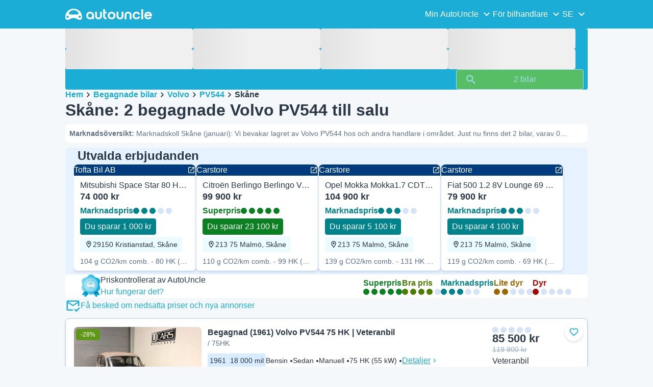

--- FILE ---
content_type: text/html; charset=utf-8
request_url: https://www.autouncle.se/se/begagnade-bilar/Volvo/PV544/i/Sk%C3%A5ne
body_size: 42699
content:
<!DOCTYPE html><html lang="se" class="_x6cKi"><head><meta charSet="utf-8"/><meta name="viewport" content="width=device-width, initial-scale=1"/><link rel="preload" as="image" href="https://images.autouncle.com/se/car_images/featured_ed6e93c9-f39a-43e3-a9dc-d50d3d229541_mitsubishi-space-star-80-hk-0-kontant.webp?v=24" fetchPriority="high"/><link rel="preload" as="image" href="https://images.autouncle.com/se/car_images/medium_3c983ae8-1d62-4888-b941-44a6b57eee29_volvo-pv544-75hk.jpg"/><link rel="stylesheet" href="https://assets-fe.autouncle.com/next-build-assets/_next/static/css/6a88aa1f001f5c46.css" data-precedence="next"/><link rel="stylesheet" href="https://assets-fe.autouncle.com/next-build-assets/_next/static/css/2578ebb331e0baab.css" data-precedence="next"/><link rel="stylesheet" href="https://assets-fe.autouncle.com/next-build-assets/_next/static/css/5c9914f740d30ea2.css" data-precedence="next"/><link rel="stylesheet" href="https://assets-fe.autouncle.com/next-build-assets/_next/static/css/4af564dd7dffd295.css" data-precedence="next"/><link rel="stylesheet" href="https://assets-fe.autouncle.com/next-build-assets/_next/static/css/49d5f8d8fc7d77e4.css" data-precedence="next"/><link rel="stylesheet" href="https://assets-fe.autouncle.com/next-build-assets/_next/static/css/b14df84be0d209f3.css" data-precedence="next"/><link rel="stylesheet" href="https://assets-fe.autouncle.com/next-build-assets/_next/static/css/69bb9d3234e007e7.css" data-precedence="next"/><link rel="stylesheet" href="https://assets-fe.autouncle.com/next-build-assets/_next/static/css/0dc1ce8bb639623d.css" data-precedence="next"/><link rel="stylesheet" href="https://assets-fe.autouncle.com/next-build-assets/_next/static/css/88f79b41b0c4efb7.css" data-precedence="next"/><link rel="stylesheet" href="https://assets-fe.autouncle.com/next-build-assets/_next/static/css/e94aea89f5863db7.css" data-precedence="next"/><link rel="stylesheet" href="https://assets-fe.autouncle.com/next-build-assets/_next/static/css/fac806d57d3e89f5.css" data-precedence="next"/><link rel="preload" as="script" fetchPriority="low" href="https://assets-fe.autouncle.com/next-build-assets/_next/static/chunks/webpack-63a3c60dfeb8a5c5.js"/><script src="https://assets-fe.autouncle.com/next-build-assets/_next/static/chunks/4bd1b696-593cebb508adf9fd.js" async=""></script><script src="https://assets-fe.autouncle.com/next-build-assets/_next/static/chunks/5141-0ad3123d17b6eabe.js" async=""></script><script src="https://assets-fe.autouncle.com/next-build-assets/_next/static/chunks/main-app-25da68df0ff9b3bf.js" async=""></script><script src="https://assets-fe.autouncle.com/next-build-assets/_next/static/chunks/1356-ece34a678f4d978a.js" async=""></script><script src="https://assets-fe.autouncle.com/next-build-assets/_next/static/chunks/6988-39562680195e463d.js" async=""></script><script src="https://assets-fe.autouncle.com/next-build-assets/_next/static/chunks/601-ed4fa96fb54cbec1.js" async=""></script><script src="https://assets-fe.autouncle.com/next-build-assets/_next/static/chunks/2619-2cee9e1cf9d0baec.js" async=""></script><script src="https://assets-fe.autouncle.com/next-build-assets/_next/static/chunks/3566-1544f1dee1c47d32.js" async=""></script><script src="https://assets-fe.autouncle.com/next-build-assets/_next/static/chunks/7038-0ff92edc2caec9fe.js" async=""></script><script src="https://assets-fe.autouncle.com/next-build-assets/_next/static/chunks/7492-e78dd1a4901c156c.js" async=""></script><script src="https://assets-fe.autouncle.com/next-build-assets/_next/static/chunks/5164-4b0a2bf91b47b59f.js" async=""></script><script src="https://assets-fe.autouncle.com/next-build-assets/_next/static/chunks/7576-16896190d2747654.js" async=""></script><script src="https://assets-fe.autouncle.com/next-build-assets/_next/static/chunks/app/%5Blang%5D/(with-wrapper)/cars_search/%5B%5B...slug%5D%5D/page-9f0e4e97a5631707.js" async=""></script><script src="https://assets-fe.autouncle.com/next-build-assets/_next/static/chunks/app/layout-646d40b743cd8906.js" async=""></script><script src="https://assets-fe.autouncle.com/next-build-assets/_next/static/chunks/app/error-e9c4dbf6f6cf114e.js" async=""></script><script src="https://assets-fe.autouncle.com/next-build-assets/_next/static/chunks/app/%5Blang%5D/(with-wrapper)/layout-3520844d72b94422.js" async=""></script><link rel="preload" href="https://web.cmp.usercentrics.eu/tcf/stub.js" as="script"/><link rel="preload" href="https://web.cmp.usercentrics.eu/ui/loader.js" as="script"/><link rel="icon" href="https://fe-assets.autouncle.com/images/favicon.ico"/><link rel="preconnect" href="https://assets-fe.autouncle.com"/><link rel="dns-prefetch" href="https://assets-fe.autouncle.com"/><link rel="preconnect" href="https://images.autouncle.com"/><link rel="dns-prefetch" href="https://images.autouncle.com"/><title>Skåne: Volvo PV544 begagnad • Hitta 2 bilar till salu – Jämför priser</title><meta name="description" content="Begagnade Volvo PV544 till salu i Skåne ➡️ Jämför pris, utrustning, ståtid, prissänkning &amp; få AutoUncles värdering av prisvärdhet!"/><meta name="robots" content="noindex, follow"/><meta property="og:title" content="Skåne: Volvo PV544 begagnad • Hitta 2 bilar till salu – Jämför priser"/><meta property="og:description" content="Begagnade Volvo PV544 till salu i Skåne ➡️ Jämför pris, utrustning, ståtid, prissänkning &amp; få AutoUncles värdering av prisvärdhet!"/><meta property="og:image" content="https://autouncle-public.s3.eu-west-1.amazonaws.com/se/car_images/3c983ae8-1d62-4888-b941-44a6b57eee29.jpg"/><meta name="twitter:card" content="summary_large_image"/><meta name="twitter:title" content="Skåne: Volvo PV544 begagnad • Hitta 2 bilar till salu – Jämför priser"/><meta name="twitter:description" content="Begagnade Volvo PV544 till salu i Skåne ➡️ Jämför pris, utrustning, ståtid, prissänkning &amp; få AutoUncles värdering av prisvärdhet!"/><meta name="twitter:image" content="https://autouncle-public.s3.eu-west-1.amazonaws.com/se/car_images/3c983ae8-1d62-4888-b941-44a6b57eee29.jpg"/><script>(self.__next_s=self.__next_s||[]).push(["https://web.cmp.usercentrics.eu/tcf/stub.js",{}])</script><script>(self.__next_s=self.__next_s||[]).push(["https://web.cmp.usercentrics.eu/ui/loader.js",{"data-settings-id":"G0pf11zk9oQzlk","data-language":"se","id":"usercentrics-cmp"}])</script><style>
            #usercentrics-cmp-ui {
              display: none;
            }
          </style><meta name="sentry-trace" content="6e39ab6fdf4daa9d6e2dd7befa35c896-61c47ec54a4b63b6"/><meta name="baggage" content="sentry-environment=production,sentry-release=5f05b8fd7611cd868f13341bbc5dcee9f788dc6c,sentry-public_key=4221ec01663e3772fa8903d9a2fc4654,sentry-trace_id=6e39ab6fdf4daa9d6e2dd7befa35c896,sentry-org_id=4505091544449024"/><script src="https://assets-fe.autouncle.com/next-build-assets/_next/static/chunks/polyfills-42372ed130431b0a.js" noModule=""></script></head><body><div hidden=""><!--$--><!--/$--></div><div class="_jCyu9"><div class="_kgmgp" data-hide="false"><div id="navbar" class="_yG8zK" data-expanded="false" data-color="inverse"><div class="_X_dXy"><div class="_8Rp_B"><div class="_gXdef"><button type="button" class="_gWAdh" data-expanded="false" aria-expanded="false" aria-controls="_R_2k5fiv5uknpftb_"><div class="_KT8kC"><div class="_Pz3TA"></div><div class="_Pz3TA"></div><div class="_Pz3TA"></div></div><span>Toggle hamburger</span></button></div><div class="__hGPe"><a href="/" class="_GOBlW"><div class="_NNEEq" data-color="inverse"><p>AutoUncle main website</p><svg viewBox="0 0 1862 245" xmlns="http://www.w3.org/2000/svg"><path d="M309.975 201.039c-31.077 0-31.079-46.675 0-46.675 31.089 0 31.091 46.675 0 46.675Zm-60.229-71.917H108.549c-24.953 0-41.534-22.397-30.738-41.735 18.111-32.446 56.681-54.844 101.337-54.844 44.655 0 83.225 22.398 101.335 54.844 10.797 19.338-5.783 41.735-30.737 41.735ZM48.311 201.039c-31.076 0-31.079-46.675 0-46.675 31.09 0 31.092 46.675 0 46.675Zm309.968-21.803C358.279 55.458 251.323 0 179.148 0 106.972 0 .016 55.458.016 179.236c0 9.408-2.211 65.738 44.833 65.738 54.429 0 67.35-40.87 134.299-40.87 67.752 0 79.869 40.87 134.298 40.87 47.045 0 44.833-56.33 44.833-65.738ZM1739.77 127.931h79.78c-6.68-15.574-20.98-24.473-40.05-24.473-18.75 0-33.05 8.899-39.73 24.473Zm39.73 69.604c15.89 0 28.29-6.039 35.92-17.163h41.63c-10.49 32.101-38.77 52.124-77.23 52.124-49.26 0-82.32-33.054-82.32-82.317 0-48.946 33.06-83.275 82.32-83.275 49.26 0 82 34.329 82 83.275 0 4.449-.32 8.581-.64 12.713h-124.27c4.14 21.93 20.03 34.643 42.59 34.643ZM1633.48 232.698V10.218h38.14v222.48h-38.14ZM1484.05 150.497c0 29.558 17.48 47.038 43.86 47.038 19.38 0 33.69-9.217 40.36-25.426H1608c-8.58 36.868-38.14 60.387-79.78 60.387-49.26 0-82.31-33.054-82.31-82.317 0-48.946 33.05-83.275 82.31-83.275 41.32 0 71.2 24.794 79.46 61.027h-39.73c-6.67-15.574-20.97-24.473-40.04-24.473-26.38 0-43.86 17.48-43.86 47.039ZM1175.05 232.501c-52.44 0-73.1-39.411-73.1-67.062V66.904h38.14v97.581c0 22.248 16.53 32.737 34.96 32.737s34.96-10.489 34.96-32.737v-97.58h38.14v98.534c0 27.651-20.66 67.062-73.1 67.062ZM1347.64 66.905c52.44 0 73.1 39.411 73.1 67.062v98.535h-38.14v-97.581c0-22.248-16.52-32.737-34.96-32.737-18.43 0-34.96 10.489-34.96 32.737v97.581h-38.14v-98.535c0-27.651 20.66-67.062 73.1-67.062ZM912.134 150.179c0-48.946 33.054-81.682 82.318-81.682 49.258 0 81.998 32.736 81.998 81.682 0 49.264-32.74 82.318-81.998 82.318-49.264 0-82.318-33.054-82.318-82.318Zm38.14.318c0 29.558 17.48 47.039 43.86 47.039 26.696 0 44.176-17.481 44.176-47.039s-17.48-47.039-44.176-47.039c-26.38 0-43.86 17.481-43.86 47.039ZM886.565 197.413v34.961c-52.124 0-74.426-26.38-74.426-75.325V10.217h38.14v56.69h36.286v35.669h-36.286v54.155c0 28.922 6.41 40.682 36.286 40.682ZM713.262 232.183c-52.442 0-73.101-39.411-73.101-67.062V66.904h38.14v97.263c0 22.248 16.527 32.737 34.961 32.737 18.434 0 34.961-10.489 34.961-32.737V66.904h38.139v98.217c0 27.651-20.659 67.062-73.1 67.062ZM532.345 66.904c49.264 0 82.318 34.647 82.318 83.91v78.822h-38.14V214.38c-7.628 9.853-23.837 18.116-47.038 18.116-46.085 0-79.139-33.054-79.139-82.317 0-48.946 33.054-83.275 81.999-83.275Zm44.178 83.593c0-29.559-17.48-47.039-43.86-47.039-26.698 0-44.178 17.48-44.178 47.039 0 29.558 17.48 47.038 44.178 47.038 26.38 0 43.86-17.48 43.86-47.038Z"></path></svg></div></a></div><div class="_LQpWA"><div class="_KXF_i"><button type="button" aria-label="Close"><div class="_s3Wfx" data-size="lg" data-block="false"><div aria-hidden="true"><svg viewBox="0 0 24 24" xmlns="http://www.w3.org/2000/svg"><path d="m18.898 6.1-1.014-1a.312.312 0 0 0-.406 0L12 10.5 6.52 5.1a.312.312 0 0 0-.405 0L5.1 6.1a.3.3 0 0 0 0 .4l5.478 5.4-5.478 5.4a.3.3 0 0 0 0 .4l1.015 1c.101.1.304.1.405 0L12 13.3l5.478 5.4c.101.1.304.1.406 0l1.014-1c.102-.1.102-.3 0-.4l-5.478-5.4 5.478-5.4c.102-.1.102-.3 0-.4Z"></path></svg></div></div></button></div><div id="_R_2k5fiv5uknpftb_" class="_jM0rA"><div class="_H9NqI"><button type="button" class="_7vqwt"><span>Min AutoUncle</span><div class="_6Lmsi"><div class="_s3Wfx" data-size="lg" data-block="false"><div aria-hidden="true"><svg viewBox="0 0 24 24" xmlns="http://www.w3.org/2000/svg"><path d="m7.2 8.5-1 1c-.1.1-.1.3 0 .4l5.6 5.6c.1.1.3.1.4 0l5.6-5.6c.1-.1.1-.3 0-.4l-1-1c-.1-.1-.3-.1-.4 0L12 12.9 7.6 8.5c-.1-.1-.3-.1-.4 0Z"></path></svg></div></div></div><div class="_5lWLS"><div class="_s3Wfx" data-size="lg" data-block="false"><div aria-hidden="true"><svg viewBox="0 0 24 24" xmlns="http://www.w3.org/2000/svg"><path d="m16.8 15.5 1-1c.1-.1.1-.3 0-.4l-5.6-5.6c-.1-.1-.3-.1-.4 0l-5.6 5.6c-.1.1-.1.3 0 .4l1 1c.1.1.3.1.4 0l4.4-4.4 4.4 4.4c.1.1.3.1.4 0Z"></path></svg></div></div></div></button><div class="_pfSzN"><ul><li><a href="/se/bilvardering/new?ref=topl"><span>Bilvärdering</span><div class="_x4zE1" data-type="standout" data-shape="square" data-shade="contrast" data-size="sm" data-border="true" data-weight="medium" data-text-transform="uppercase"><span class="_eMFHA">Gratis</span><div class="_tOaZb"></div></div></a></li><li><a href="/se/saelja_bil_guide/new"><span>Sälj din bil</span><div class="_x4zE1" data-type="standout" data-shape="square" data-shade="contrast" data-size="sm" data-border="true" data-weight="medium" data-text-transform="uppercase"><span class="_eMFHA">Gratis</span><div class="_tOaZb"></div></div></a></li><li><a href="/se/favoriter"><span>Mina favoriter</span></a></li><li><a href="/se/my_autouncle"><span>Sökningsagenter</span></a></li><li><a href="/logout"><span>Logga ut</span></a></li><li><a href="/se/begagnade-bilar/f-elbil"><span>Begagnade elbilar</span></a></li><li><a href="/se/begagnade-bilar"><span>Alla begagnade bilar</span></a></li><li><a href="/se/login"><span>Bli Medlem / Logga in</span></a></li></ul></div></div><div class="_H9NqI"><button type="button" class="_7vqwt"><span>För bilhandlare</span><div class="_6Lmsi"><div class="_s3Wfx" data-size="lg" data-block="false"><div aria-hidden="true"><svg viewBox="0 0 24 24" xmlns="http://www.w3.org/2000/svg"><path d="m7.2 8.5-1 1c-.1.1-.1.3 0 .4l5.6 5.6c.1.1.3.1.4 0l5.6-5.6c.1-.1.1-.3 0-.4l-1-1c-.1-.1-.3-.1-.4 0L12 12.9 7.6 8.5c-.1-.1-.3-.1-.4 0Z"></path></svg></div></div></div><div class="_5lWLS"><div class="_s3Wfx" data-size="lg" data-block="false"><div aria-hidden="true"><svg viewBox="0 0 24 24" xmlns="http://www.w3.org/2000/svg"><path d="m16.8 15.5 1-1c.1-.1.1-.3 0-.4l-5.6-5.6c-.1-.1-.3-.1-.4 0l-5.6 5.6c-.1.1-.1.3 0 .4l1 1c.1.1.3.1.4 0l4.4-4.4 4.4 4.4c.1.1.3.1.4 0Z"></path></svg></div></div></div></button><div class="_pfSzN"><ul><li><a href="/se/customer_users/sign_in"><span>Kundinlogg</span></a></li></ul></div></div><div class="_H9NqI"><button type="button" class="_7vqwt"><span>SE</span><div class="_6Lmsi"><div class="_s3Wfx" data-size="lg" data-block="false"><div aria-hidden="true"><svg viewBox="0 0 24 24" xmlns="http://www.w3.org/2000/svg"><path d="m7.2 8.5-1 1c-.1.1-.1.3 0 .4l5.6 5.6c.1.1.3.1.4 0l5.6-5.6c.1-.1.1-.3 0-.4l-1-1c-.1-.1-.3-.1-.4 0L12 12.9 7.6 8.5c-.1-.1-.3-.1-.4 0Z"></path></svg></div></div></div><div class="_5lWLS"><div class="_s3Wfx" data-size="lg" data-block="false"><div aria-hidden="true"><svg viewBox="0 0 24 24" xmlns="http://www.w3.org/2000/svg"><path d="m16.8 15.5 1-1c.1-.1.1-.3 0-.4l-5.6-5.6c-.1-.1-.3-.1-.4 0l-5.6 5.6c-.1.1-.1.3 0 .4l1 1c.1.1.3.1.4 0l4.4-4.4 4.4 4.4c.1.1.3.1.4 0Z"></path></svg></div></div></div></button><div class="_pfSzN"><ul><li><a href="/" rel="nofollow"><span>English</span></a></li></ul></div></div></div></div></div></div><button class="_pc7dM" aria-hidden="true" type="button"></button></div><div class="_FWBK1" data-from="xs" data-to="lg"><div class="_fNoZB" data-gap="xs" data-padding-start="xs" data-padding-end="xs" data-wrap="nowrap" data-testid="mobile-header-buttons" data-full-height="false" data-layout="vertical"><div class="_XsXoD"><div class="_X_dXy"><div class="_L_U4H" data-gap="sm" data-row-gap="sm" data-flex-cells="true"><div class="_Lb6_x"><div class="_pkLDq" data-size-xs="contents" data-display="block"><div class="_HNJzy" data-height="md" data-font-size="md"><div class="_3kknL"></div></div></div><div class="_pkLDq" data-display="block"><div class="_fNoZB" data-gap="lg" data-padding-start="none" data-padding-end="none" data-wrap="nowrap" data-full-height="false" data-layout="horizontal" data-justify-content="end"><button class="_gOAPY" data-color="tertiary" data-size="small" data-full-width="false" data-truncate="true" data-text-align="center" data-font-size="md"><span class="__SEK_"><div class="_s3Wfx" data-size="md" data-block="false"><div aria-hidden="true"><svg viewBox="0 0 24 24" xmlns="http://www.w3.org/2000/svg"><path d="M12 2C8.13 2 5 5.13 5 9c0 5.25 7 13 7 13s7-7.75 7-13c0-3.87-3.13-7-7-7ZM7 9c0-2.76 2.24-5 5-5s5 2.24 5 5c0 2.88-2.88 7.19-5 9.88C9.92 16.21 7 11.85 7 9Z"></path><path d="M12 11.5a2.5 2.5 0 1 0 0-5 2.5 2.5 0 0 0 0 5Z"></path></svg></div></div></span><div class="_5xorU"><div class="_J4qUX">Sverige</div></div></button></div></div></div></div></div></div></div></div></div><div class="_PSapG"><aside class="_uG807" data-visible="false"><form style="display:contents"><div class="_CUjo3"><div class="_0K0qY"><div class="_X_dXy"><div class="_fNoZB" data-gap="sm" data-padding-start="sm" data-padding-end="sm" data-wrap="nowrap" data-full-height="false" data-layout="horizontal" data-justify-content="space-between" data-align-items="center"><div class="_XsXoD"><button class="_gOAPY" type="button" data-color="link" data-size="medium" data-full-width="false" data-text-align="center" data-font-size="md"><div class="_5xorU"><div class="_J4qUX">Rensa alla</div></div></button></div><div class="_XsXoD">Filter</div><div class="_XsXoD"><button class="_n0uuv" data-color="primary" data-size="md" data-shadow="false" aria-label="Dölja sökformuläret"><span class="_wNB_n">Dölja sökformuläret</span><div class="_s3Wfx" data-size="md" data-block="false"><div aria-hidden="true"><svg viewBox="0 0 24 24" xmlns="http://www.w3.org/2000/svg"><path d="m18.898 6.1-1.014-1a.312.312 0 0 0-.406 0L12 10.5 6.52 5.1a.312.312 0 0 0-.405 0L5.1 6.1a.3.3 0 0 0 0 .4l5.478 5.4-5.478 5.4a.3.3 0 0 0 0 .4l1.015 1c.101.1.304.1.405 0L12 13.3l5.478 5.4c.101.1.304.1.406 0l1.014-1c.102-.1.102-.3 0-.4l-5.478-5.4 5.478-5.4c.102-.1.102-.3 0-.4Z"></path></svg></div></div></button></div></div></div></div><div class="_73ZdX"></div><div class="_78D6M"><button class="_gOAPY" type="submit" data-color="primary" data-size="medium" data-full-width="true" data-text-align="center" data-weight="regular" data-font-size="md"><span class="__SEK_"><div class="_s3Wfx" data-size="md" data-block="false"><div aria-hidden="true"><div class="_s3Wfx" data-size="lg" data-block="true"><svg viewBox="0 0 24 24" focusable="false" aria-hidden="true"><use href="/next/assets/sprites/cars_search.svg?v=1765288012646#Search"></use></svg></div></div></div></span><div class="_5xorU"><div class="_J4qUX">2 bilar</div></div></button></div></div></form></aside><div class="_PSapG"><div class="_eZFfX" data-position="left"><div id="sr_skyscraper_left" data-fuse="23023336432"></div></div><div class="_eZFfX" data-position="right"><div id="sr_skyscraper_right" data-fuse="23023061376"></div></div><div class="_FWBK1" data-from="lg"><div class="_X_dXy"><div class="_fNoZB" data-gap="lg" data-padding-start="none" data-padding-end="none" data-wrap="nowrap" data-full-height="false" data-layout="vertical"><div class="_FWBK1" data-from="lg"><div class="_fNoZB" data-gap="lg" data-padding-start="md" data-padding-end="none" data-wrap="nowrap" data-full-height="false" data-layout="vertical"><form style="display:contents"><div class="_SNNhA" style="min-height:auto"><div class="_5paoa" data-sticky="false" data-advanced-expanded="false" data-main-expanded="true" data-animating="false"><div class="_sRlTL"><div><div class="_L_U4H" data-gap="2xs" data-row-gap="2xs"><div class="_Lb6_x"><div class="_pkLDq" data-size-xs="3" data-display="block"><div class="_HNJzy" data-height="md" data-font-size="md"><div class="_3kknL"></div></div></div><div class="_pkLDq" data-size-xs="3" data-display="block"><div class="_HNJzy" data-height="md" data-font-size="md"><div class="_3kknL"></div></div></div><div class="_pkLDq" data-size-xs="3" data-display="block"><div class="_HNJzy" data-height="md" data-font-size="md"><div class="_3kknL"></div></div></div><div class="_pkLDq" data-size-xs="3" data-display="block"><div class="_HNJzy" data-height="md" data-font-size="md"><div class="_3kknL"></div></div></div></div></div><div class="_ODoJz"><div class="_Ohw1F"><div class="_fNoZB" data-gap="lg" data-padding-start="2xs" data-padding-end="none" data-wrap="nowrap" data-full-height="false" data-layout="vertical"><div class="_L_U4H" data-gap="2xs" data-row-gap="2xs"><div class="_Lb6_x"><div class="_pkLDq" data-size-xs="3" data-display="block"><div class="_HNJzy" data-height="md" data-font-size="md"><div class="_3kknL"></div></div></div><div class="_pkLDq" data-size-xs="3" data-display="block"><div class="_HNJzy" data-height="md" data-font-size="md"><div class="_3kknL"></div></div></div><div class="_pkLDq" data-size-xs="3" data-display="block"><div class="_HNJzy" data-height="md" data-font-size="md"><div class="_3kknL"></div></div></div><div class="_pkLDq" data-size-xs="3" data-display="block"><div class="_HNJzy" data-height="md" data-font-size="md"><div class="_3kknL"></div></div></div><div class="_pkLDq" data-size-xs="9" data-display="block"><div class="_fNoZB" data-gap="lg" data-padding-start="none" data-padding-end="none" data-wrap="nowrap" data-full-height="false" data-layout="horizontal" data-justify-content="space-between" data-align-items="center"></div></div><div class="_pkLDq" data-size-xs="3" data-display="block"><button class="_gOAPY" type="submit" disabled="" data-color="positive" data-size="medium" data-full-width="true" data-text-align="center" data-weight="regular" data-font-size="md"><span class="__SEK_"><div class="_s3Wfx" data-size="md" data-block="false"><div aria-hidden="true"><div class="_s3Wfx" data-size="lg" data-block="true"><svg viewBox="0 0 24 24" focusable="false" aria-hidden="true"><use href="/next/assets/sprites/cars_search.svg?v=1765288012646#Search"></use></svg></div></div></div></span><div class="_5xorU"><div class="_J4qUX">2 bilar</div></div></button></div></div></div></div></div></div></div></div><div class="_kUFQJ"><div class="_sdYkm"><div class="_15ZXj" style="max-height:auto"></div></div></div><div class="undefined"></div></div></div></form></div></div></div></div></div><div class="_X_dXy" data-padding-xs="sm" data-padding-md="md"><div class="_fNoZB" data-gap="sm" data-padding-start="none" data-padding-end="none" data-wrap="nowrap" data-full-height="false" data-layout="vertical"><section id="cars_for_sale" style="scroll-margin-top:120px"><div class="_fNoZB" data-gap="sm" data-padding-start="none" data-padding-end="none" data-wrap="nowrap" data-full-height="false" data-layout="vertical"><div class="_fNoZB" data-gap="sm" data-padding-start="sm" data-padding-end="none" data-wrap="nowrap" data-full-height="false" data-layout="vertical"><div class="_XsXoD"><div class="_FWBK1" data-from="lg"><nav class="_RuuNA" aria-labelledby="_R_4j4s5fiv5uknpftb_"><p id="_R_4j4s5fiv5uknpftb_">Brödsmula</p><ol><li><a href="/">Hem</a><div class="_s3Wfx" data-size="md" data-block="false"><div aria-hidden="true"><svg viewBox="0 0 24 24" xmlns="http://www.w3.org/2000/svg"><path d="m9.5 6.2-1 1c-.1.1-.1.3 0 .4l4.4 4.4-4.4 4.4c-.1.1-.1.3 0 .4l1 1c.1.1.3.1.4 0l5.6-5.6c.1-.1.1-.3 0-.4L9.9 6.2c-.1-.1-.3-.1-.4 0Z"></path></svg></div></div></li><li><a href="/se/begagnade-bilar">Begagnade bilar</a><div class="_s3Wfx" data-size="md" data-block="false"><div aria-hidden="true"><svg viewBox="0 0 24 24" xmlns="http://www.w3.org/2000/svg"><path d="m9.5 6.2-1 1c-.1.1-.1.3 0 .4l4.4 4.4-4.4 4.4c-.1.1-.1.3 0 .4l1 1c.1.1.3.1.4 0l5.6-5.6c.1-.1.1-.3 0-.4L9.9 6.2c-.1-.1-.3-.1-.4 0Z"></path></svg></div></div></li><li><a href="/se/begagnade-bilar/Volvo">Volvo</a><div class="_s3Wfx" data-size="md" data-block="false"><div aria-hidden="true"><svg viewBox="0 0 24 24" xmlns="http://www.w3.org/2000/svg"><path d="m9.5 6.2-1 1c-.1.1-.1.3 0 .4l4.4 4.4-4.4 4.4c-.1.1-.1.3 0 .4l1 1c.1.1.3.1.4 0l5.6-5.6c.1-.1.1-.3 0-.4L9.9 6.2c-.1-.1-.3-.1-.4 0Z"></path></svg></div></div></li><li><a href="/se/begagnade-bilar/Volvo/PV544">PV544</a><div class="_s3Wfx" data-size="md" data-block="false"><div aria-hidden="true"><svg viewBox="0 0 24 24" xmlns="http://www.w3.org/2000/svg"><path d="m9.5 6.2-1 1c-.1.1-.1.3 0 .4l4.4 4.4-4.4 4.4c-.1.1-.1.3 0 .4l1 1c.1.1.3.1.4 0l5.6-5.6c.1-.1.1-.3 0-.4L9.9 6.2c-.1-.1-.3-.1-.4 0Z"></path></svg></div></div></li><li><span aria-current="page">Skåne</span></li></ol></nav></div></div><div class="_XsXoD"><div><div><h1 class="_GXVfV" data-font="heading-1" data-weight="bold">Skåne: 2 begagnade Volvo PV544 till salu</h1><div class="_VAjTW"><h2 class="_GXVfV _cAGOL _Z785M" data-font="body-small" data-color="body"><span class="_GXVfV" data-font="body-small" data-weight="bold" data-color="body">Marknadsöversikt<!-- -->: </span>Marknadskoll Skåne (januari): Vi bevakar lagret av Volvo PV544 hos och andra handlare i området. Just nu finns det 2 bilar, varav 0 bedöms vara &#x27;Bra&#x27; eller &#x27;Super&#x27; klipp under marknadspriset.</h2></div></div><div style="margin-top:10px"><div class="_FWBK1" data-from="xs" data-to="lg"></div></div></div></div></div><div class="_X_dXy" data-type-xs="full-width" data-type-md="default" data-padding-xs="none"><section class="_Fl_d6" data-background="standout" data-spacing-block="sm"><div class="_X_dXy" data-padding-xs="none" data-padding-lg="md"><div class="_fNoZB" data-gap="xs" data-padding-start="none" data-padding-end="none" data-wrap="nowrap" data-full-height="false" data-layout="vertical"><div class="_X_dXy" data-padding-xs="md" data-padding-lg="xs"><div class="_fNoZB" data-gap="lg" data-padding-start="none" data-padding-end="none" data-wrap="nowrap" data-full-height="false" data-layout="horizontal" data-justify-content="space-between"><div class="_fNoZB" data-gap="xs" data-padding-start="none" data-padding-end="none" data-wrap="nowrap" data-full-height="false" data-layout="horizontal" data-align-items="center"><p class="_GXVfV" data-font="heading-2" data-weight="bold">Utvalda erbjudanden</p></div></div></div><div class="_MsyUc" data-scrolling="false" data-full-width="false" data-arrow-style="primary" data-behavior="smooth"><div class="_lcOjY"><div class="_7mr3J"><div class="_gWGxh"><div style="width:240px"><a href="/se/paa_aaterseende/tofta-bil-se/19696084/31738458" target="_blank" rel="noopener nofollow sponsored"><div class="_ELO7r"><div class="_BsD1j"><p class="_GXVfV _ZphWA">Tofta Bil AB</p><div class="_s3Wfx" data-size="sm" data-block="false"><svg viewBox="0 0 24 24" focusable="false" aria-hidden="true"><use href="/next/assets/sprites/cars_search.svg?v=1765288012646#OpenLink"></use></svg></div></div><div class="_43GL6"><img alt="Mröd Begagnad 2015 Mitsubishi Space Star Kombi | 74 000 kr (Marknadspris)" fetchPriority="high" loading="eager" decoding="async" data-nimg="fill" style="position:absolute;height:100%;width:100%;left:0;top:0;right:0;bottom:0;color:transparent;background-size:cover;background-position:50% 50%;background-repeat:no-repeat;background-image:url(&quot;data:image/svg+xml;charset=utf-8,%3Csvg xmlns=&#x27;http://www.w3.org/2000/svg&#x27; %3E%3Cfilter id=&#x27;b&#x27; color-interpolation-filters=&#x27;sRGB&#x27;%3E%3CfeGaussianBlur stdDeviation=&#x27;20&#x27;/%3E%3CfeColorMatrix values=&#x27;1 0 0 0 0 0 1 0 0 0 0 0 1 0 0 0 0 0 100 -1&#x27; result=&#x27;s&#x27;/%3E%3CfeFlood x=&#x27;0&#x27; y=&#x27;0&#x27; width=&#x27;100%25&#x27; height=&#x27;100%25&#x27;/%3E%3CfeComposite operator=&#x27;out&#x27; in=&#x27;s&#x27;/%3E%3CfeComposite in2=&#x27;SourceGraphic&#x27;/%3E%3CfeGaussianBlur stdDeviation=&#x27;20&#x27;/%3E%3C/filter%3E%3Cimage width=&#x27;100%25&#x27; height=&#x27;100%25&#x27; x=&#x27;0&#x27; y=&#x27;0&#x27; preserveAspectRatio=&#x27;none&#x27; style=&#x27;filter: url(%23b);&#x27; href=&#x27;[data-uri]&#x27;/%3E%3C/svg%3E&quot;)" src="https://images.autouncle.com/se/car_images/featured_ed6e93c9-f39a-43e3-a9dc-d50d3d229541_mitsubishi-space-star-80-hk-0-kontant.webp?v=24"/></div><div class="_GAcuU"><div class="_5_0F6">Mitsubishi Space Star 80 Hk 0:- Kontant</div><span class="_H_jO6">74 000 kr</span><div class="_EB5Dw"><div class="_qnN0D" data-rating="3" data-layout="horizontal" data-size="md" data-align="left"><div class="_dMbzL"><p class="_ahlbD">Marknadspris</p><div class="_NmqGH" data-size="md"><span class="_Tl88u" data-neutral="false" data-rating="3"></span><span class="_Tl88u" data-neutral="false" data-rating="3"></span><span class="_Tl88u" data-neutral="false" data-rating="3"></span><span class="_Tl88u" data-neutral="false"></span><span class="_Tl88u" data-neutral="false"></span></div></div><div class="__ND5I"><div class="_x4zE1" data-type="rating-3" data-shape="square" data-shade="subtle" data-size="md" data-border="true" data-weight="medium" data-text-transform="default"><span class="_eMFHA">Du sparar 1 000 kr</span><div class="_tOaZb"></div></div></div></div></div><div><div class="_x4zE1" data-type="highlight" data-shape="square" data-shade="subtle" data-size="sm" data-border="false" data-weight="medium" data-text-transform="default"><div class="_tOaZb"><div class="_s3Wfx" data-size="sm" data-block="true"><svg viewBox="0 0 24 24" focusable="false" aria-hidden="true"><use href="/next/assets/sprites/cars_search.svg?v=1765288012646#Location"></use></svg></div></div><span class="_eMFHA">29150 Kristianstad, Skåne</span><div class="_tOaZb"></div></div></div><p class="_ScjOE">104 g CO2/km comb. - 80 HK (58 kW)</p></div></div></a></div></div><div class="_gWGxh"><div style="width:240px"><a href="/se/paa_aaterseende/carstore/19670976/31703294" target="_blank" rel="noopener nofollow sponsored"><div class="_ELO7r"><div class="_BsD1j"><p class="_GXVfV _ZphWA">Carstore</p><div class="_s3Wfx" data-size="sm" data-block="false"><svg viewBox="0 0 24 24" focusable="false" aria-hidden="true"><use href="/next/assets/sprites/cars_search.svg?v=1765288012646#OpenLink"></use></svg></div></div><div class="_43GL6"><img alt="Svart Begagnad 2018 Citroën Berlingo Minibuss | 99 900 kr (Superpris)" loading="lazy" decoding="async" data-nimg="fill" style="position:absolute;height:100%;width:100%;left:0;top:0;right:0;bottom:0;color:transparent;background-size:cover;background-position:50% 50%;background-repeat:no-repeat;background-image:url(&quot;data:image/svg+xml;charset=utf-8,%3Csvg xmlns=&#x27;http://www.w3.org/2000/svg&#x27; %3E%3Cfilter id=&#x27;b&#x27; color-interpolation-filters=&#x27;sRGB&#x27;%3E%3CfeGaussianBlur stdDeviation=&#x27;20&#x27;/%3E%3CfeColorMatrix values=&#x27;1 0 0 0 0 0 1 0 0 0 0 0 1 0 0 0 0 0 100 -1&#x27; result=&#x27;s&#x27;/%3E%3CfeFlood x=&#x27;0&#x27; y=&#x27;0&#x27; width=&#x27;100%25&#x27; height=&#x27;100%25&#x27;/%3E%3CfeComposite operator=&#x27;out&#x27; in=&#x27;s&#x27;/%3E%3CfeComposite in2=&#x27;SourceGraphic&#x27;/%3E%3CfeGaussianBlur stdDeviation=&#x27;20&#x27;/%3E%3C/filter%3E%3Cimage width=&#x27;100%25&#x27; height=&#x27;100%25&#x27; x=&#x27;0&#x27; y=&#x27;0&#x27; preserveAspectRatio=&#x27;none&#x27; style=&#x27;filter: url(%23b);&#x27; href=&#x27;[data-uri]&#x27;/%3E%3C/svg%3E&quot;)" src="https://images.autouncle.com/se/car_images/featured_bff3d882-ca20-4433-a119-a5a04fa04d30_citroen-berlingo-berlingo-van-increased-payload-1-6-bluehdi.webp?v=24"/></div><div class="_GAcuU"><div class="_5_0F6">Citroën Berlingo Berlingo Van Increased Payload 1.6 BlueHDi</div><span class="_H_jO6">99 900 kr</span><div class="_EB5Dw"><div class="_qnN0D" data-rating="5" data-layout="horizontal" data-size="md" data-align="left"><div class="_dMbzL"><p class="_ahlbD">Superpris</p><div class="_NmqGH" data-size="md"><span class="_Tl88u" data-neutral="false" data-rating="5"></span><span class="_Tl88u" data-neutral="false" data-rating="5"></span><span class="_Tl88u" data-neutral="false" data-rating="5"></span><span class="_Tl88u" data-neutral="false" data-rating="5"></span><span class="_Tl88u" data-neutral="false" data-rating="5"></span></div></div><div class="__ND5I"><div class="_x4zE1" data-type="rating-5" data-shape="square" data-shade="subtle" data-size="md" data-border="true" data-weight="medium" data-text-transform="default"><span class="_eMFHA">Du sparar 23 100 kr</span><div class="_tOaZb"></div></div></div></div></div><div><div class="_x4zE1" data-type="highlight" data-shape="square" data-shade="subtle" data-size="sm" data-border="false" data-weight="medium" data-text-transform="default"><div class="_tOaZb"><div class="_s3Wfx" data-size="sm" data-block="true"><svg viewBox="0 0 24 24" focusable="false" aria-hidden="true"><use href="/next/assets/sprites/cars_search.svg?v=1765288012646#Location"></use></svg></div></div><span class="_eMFHA">213 75 Malmö, Skåne</span><div class="_tOaZb"></div></div></div><p class="_ScjOE">110 g CO2/km comb. - 99 HK (72 kW) - 4.2 L/10mil</p></div></div></a></div></div><div class="_gWGxh"><div style="width:240px"><a href="/se/paa_aaterseende/carstore/19621210/31631656" target="_blank" rel="noopener nofollow sponsored"><div class="_ELO7r"><div class="_BsD1j"><p class="_GXVfV _ZphWA">Carstore</p><div class="_s3Wfx" data-size="sm" data-block="false"><svg viewBox="0 0 24 24" focusable="false" aria-hidden="true"><use href="/next/assets/sprites/cars_search.svg?v=1765288012646#OpenLink"></use></svg></div></div><div class="_43GL6"><img alt="Röd Begagnad 2014 Opel Mokka SUV | 104 900 kr (Marknadspris)" loading="lazy" decoding="async" data-nimg="fill" style="position:absolute;height:100%;width:100%;left:0;top:0;right:0;bottom:0;color:transparent;background-size:cover;background-position:50% 50%;background-repeat:no-repeat;background-image:url(&quot;data:image/svg+xml;charset=utf-8,%3Csvg xmlns=&#x27;http://www.w3.org/2000/svg&#x27; %3E%3Cfilter id=&#x27;b&#x27; color-interpolation-filters=&#x27;sRGB&#x27;%3E%3CfeGaussianBlur stdDeviation=&#x27;20&#x27;/%3E%3CfeColorMatrix values=&#x27;1 0 0 0 0 0 1 0 0 0 0 0 1 0 0 0 0 0 100 -1&#x27; result=&#x27;s&#x27;/%3E%3CfeFlood x=&#x27;0&#x27; y=&#x27;0&#x27; width=&#x27;100%25&#x27; height=&#x27;100%25&#x27;/%3E%3CfeComposite operator=&#x27;out&#x27; in=&#x27;s&#x27;/%3E%3CfeComposite in2=&#x27;SourceGraphic&#x27;/%3E%3CfeGaussianBlur stdDeviation=&#x27;20&#x27;/%3E%3C/filter%3E%3Cimage width=&#x27;100%25&#x27; height=&#x27;100%25&#x27; x=&#x27;0&#x27; y=&#x27;0&#x27; preserveAspectRatio=&#x27;none&#x27; style=&#x27;filter: url(%23b);&#x27; href=&#x27;[data-uri]&#x27;/%3E%3C/svg%3E&quot;)" src="https://images.autouncle.com/se/car_images/featured_e9ea1dd0-bfb6-4414-945e-136bbf2be45b_opel-mokka-mokka1-7-cdti-automatisk-rattvarme-park-sensorer.webp?v=24"/></div><div class="_GAcuU"><div class="_5_0F6">Opel Mokka Mokka1.7 CDTI Automatisk /Rattvärme/Park-sensorer</div><span class="_H_jO6">104 900 kr</span><div class="_EB5Dw"><div class="_qnN0D" data-rating="3" data-layout="horizontal" data-size="md" data-align="left"><div class="_dMbzL"><p class="_ahlbD">Marknadspris</p><div class="_NmqGH" data-size="md"><span class="_Tl88u" data-neutral="false" data-rating="3"></span><span class="_Tl88u" data-neutral="false" data-rating="3"></span><span class="_Tl88u" data-neutral="false" data-rating="3"></span><span class="_Tl88u" data-neutral="false"></span><span class="_Tl88u" data-neutral="false"></span></div></div><div class="__ND5I"><div class="_x4zE1" data-type="rating-3" data-shape="square" data-shade="subtle" data-size="md" data-border="true" data-weight="medium" data-text-transform="default"><span class="_eMFHA">Du sparar 5 100 kr</span><div class="_tOaZb"></div></div></div></div></div><div><div class="_x4zE1" data-type="highlight" data-shape="square" data-shade="subtle" data-size="sm" data-border="false" data-weight="medium" data-text-transform="default"><div class="_tOaZb"><div class="_s3Wfx" data-size="sm" data-block="true"><svg viewBox="0 0 24 24" focusable="false" aria-hidden="true"><use href="/next/assets/sprites/cars_search.svg?v=1765288012646#Location"></use></svg></div></div><span class="_eMFHA">213 75 Malmö, Skåne</span><div class="_tOaZb"></div></div></div><p class="_ScjOE">139 g CO2/km comb. - 131 HK (96 kW) - 5.3 L/10mil</p></div></div></a></div></div><div class="_gWGxh"><div style="width:240px"><a href="/se/paa_aaterseende/carstore/19934326/32109483" target="_blank" rel="noopener nofollow sponsored"><div class="_ELO7r"><div class="_BsD1j"><p class="_GXVfV _ZphWA">Carstore</p><div class="_s3Wfx" data-size="sm" data-block="false"><svg viewBox="0 0 24 24" focusable="false" aria-hidden="true"><use href="/next/assets/sprites/cars_search.svg?v=1765288012646#OpenLink"></use></svg></div></div><div class="_43GL6"><img alt="Vit Begagnad 2014 Fiat 500 Lounge Halvkombi | 79 900 kr (Marknadspris)" loading="lazy" decoding="async" data-nimg="fill" style="position:absolute;height:100%;width:100%;left:0;top:0;right:0;bottom:0;color:transparent;background-size:cover;background-position:50% 50%;background-repeat:no-repeat;background-image:url(&quot;data:image/svg+xml;charset=utf-8,%3Csvg xmlns=&#x27;http://www.w3.org/2000/svg&#x27; %3E%3Cfilter id=&#x27;b&#x27; color-interpolation-filters=&#x27;sRGB&#x27;%3E%3CfeGaussianBlur stdDeviation=&#x27;20&#x27;/%3E%3CfeColorMatrix values=&#x27;1 0 0 0 0 0 1 0 0 0 0 0 1 0 0 0 0 0 100 -1&#x27; result=&#x27;s&#x27;/%3E%3CfeFlood x=&#x27;0&#x27; y=&#x27;0&#x27; width=&#x27;100%25&#x27; height=&#x27;100%25&#x27;/%3E%3CfeComposite operator=&#x27;out&#x27; in=&#x27;s&#x27;/%3E%3CfeComposite in2=&#x27;SourceGraphic&#x27;/%3E%3CfeGaussianBlur stdDeviation=&#x27;20&#x27;/%3E%3C/filter%3E%3Cimage width=&#x27;100%25&#x27; height=&#x27;100%25&#x27; x=&#x27;0&#x27; y=&#x27;0&#x27; preserveAspectRatio=&#x27;none&#x27; style=&#x27;filter: url(%23b);&#x27; href=&#x27;[data-uri]&#x27;/%3E%3C/svg%3E&quot;)" src="https://images.autouncle.com/se/car_images/featured_bdf6927c-9c2a-42cc-a4a2-531202625bd7_fiat-500-1-2-8v-lounge-69-hk-panorama-interscope.webp?v=24"/></div><div class="_GAcuU"><div class="_5_0F6">Fiat 500 1.2 8V Lounge 69 Hk / Panorama / Interscope</div><span class="_H_jO6">79 900 kr</span><div class="_EB5Dw"><div class="_qnN0D" data-rating="3" data-layout="horizontal" data-size="md" data-align="left"><div class="_dMbzL"><p class="_ahlbD">Marknadspris</p><div class="_NmqGH" data-size="md"><span class="_Tl88u" data-neutral="false" data-rating="3"></span><span class="_Tl88u" data-neutral="false" data-rating="3"></span><span class="_Tl88u" data-neutral="false" data-rating="3"></span><span class="_Tl88u" data-neutral="false"></span><span class="_Tl88u" data-neutral="false"></span></div></div><div class="__ND5I"><div class="_x4zE1" data-type="rating-3" data-shape="square" data-shade="subtle" data-size="md" data-border="true" data-weight="medium" data-text-transform="default"><span class="_eMFHA">Du sparar 4 100 kr</span><div class="_tOaZb"></div></div></div></div></div><div><div class="_x4zE1" data-type="highlight" data-shape="square" data-shade="subtle" data-size="sm" data-border="false" data-weight="medium" data-text-transform="default"><div class="_tOaZb"><div class="_s3Wfx" data-size="sm" data-block="true"><svg viewBox="0 0 24 24" focusable="false" aria-hidden="true"><use href="/next/assets/sprites/cars_search.svg?v=1765288012646#Location"></use></svg></div></div><span class="_eMFHA">213 75 Malmö, Skåne</span><div class="_tOaZb"></div></div></div><p class="_ScjOE">119 g CO2/km comb. - 69 HK (50 kW) - 4.8 L/10mil</p></div></div></a></div></div></div><button type="button" class="_0SLXN" aria-label="Tidigare" disabled=""><div class="_s3Wfx" data-size="lg" data-block="false"><div aria-hidden="true"><svg viewBox="0 0 24 24" xmlns="http://www.w3.org/2000/svg"><path d="m15.5 7.2-1-1c-.1-.1-.3-.1-.4 0l-5.6 5.6c-.1.1-.1.3 0 .4l5.6 5.6c.1.1.3.1.4 0l1-1c.1-.1.1-.3 0-.4L11.1 12l4.4-4.4c.1-.1.1-.3 0-.4Z"></path></svg></div></div></button><button type="button" class="_0SLXN _7V_h_" aria-label="Nästa"><div class="_s3Wfx" data-size="lg" data-block="false"><div aria-hidden="true"><svg viewBox="0 0 24 24" xmlns="http://www.w3.org/2000/svg"><path d="m9.5 6.2-1 1c-.1.1-.1.3 0 .4l4.4 4.4-4.4 4.4c-.1.1-.1.3 0 .4l1 1c.1.1.3.1.4 0l5.6-5.6c.1-.1.1-.3 0-.4L9.9 6.2c-.1-.1-.3-.1-.4 0Z"></path></svg></div></div></button></div></div></div></div></section></div><div class="_FWBK1" data-from="lg"><div class="_fNoZB" data-gap="lg" data-padding-start="2xs" data-padding-end="sm" data-wrap="nowrap" data-full-height="false" data-layout="vertical"><div class="_XsXoD"><section class="_Fl_d6" data-background="default" data-spacing-block="sm"><div class="_X_dXy"><div class="_fNoZB" data-gap="lg" data-padding-start="none" data-padding-end="none" data-wrap="wrap" data-full-height="false" data-layout="horizontal" data-justify-content="space-between" data-align-items="center"><div class="_XsXoD"><div class="_fNoZB" data-gap="sm" data-padding-start="none" data-padding-end="none" data-wrap="nowrap" data-full-height="false" data-layout="horizontal"><div class="_XsXoD"><img alt="autouncle-certified" loading="lazy" width="37" height="44" decoding="async" data-nimg="1" style="color:transparent" src="https://fe-assets.autouncle.com/images/logos/au-badge.webp"/></div><div class="_XsXoD"><div class="_fNoZB" data-gap="none" data-padding-start="none" data-padding-end="none" data-wrap="nowrap" data-full-height="false" data-layout="vertical"><div class="_XsXoD"><p class="_GXVfV" data-font="body-base" data-weight="medium">Priskontrollerat av AutoUncle<!-- --> </p></div><div class="_XsXoD"><button type="button"><span class="_GXVfV" data-font="body-base" data-weight="medium" data-color="link">Hur fungerar det?</span></button></div></div></div></div></div><div class="_XsXoD"><div class="_fNoZB" data-gap="lg" data-padding-start="none" data-padding-end="none" data-wrap="wrap" data-full-height="false" data-layout="horizontal"><div class="_XsXoD"><div class="_qnN0D" data-rating="5" data-layout="vertical" data-size="md" data-align="left"><div class="_dMbzL"><p class="_ahlbD">Superpris</p><div class="_NmqGH" data-size="md"><span class="_Tl88u" data-neutral="false" data-rating="5"></span><span class="_Tl88u" data-neutral="false" data-rating="5"></span><span class="_Tl88u" data-neutral="false" data-rating="5"></span><span class="_Tl88u" data-neutral="false" data-rating="5"></span><span class="_Tl88u" data-neutral="false" data-rating="5"></span></div></div></div></div><div class="_XsXoD"><div class="_qnN0D" data-rating="4" data-layout="vertical" data-size="md" data-align="left"><div class="_dMbzL"><p class="_ahlbD">Bra pris</p><div class="_NmqGH" data-size="md"><span class="_Tl88u" data-neutral="false" data-rating="4"></span><span class="_Tl88u" data-neutral="false" data-rating="4"></span><span class="_Tl88u" data-neutral="false" data-rating="4"></span><span class="_Tl88u" data-neutral="false" data-rating="4"></span><span class="_Tl88u" data-neutral="false"></span></div></div></div></div><div class="_XsXoD"><div class="_qnN0D" data-rating="3" data-layout="vertical" data-size="md" data-align="left"><div class="_dMbzL"><p class="_ahlbD">Marknadspris</p><div class="_NmqGH" data-size="md"><span class="_Tl88u" data-neutral="false" data-rating="3"></span><span class="_Tl88u" data-neutral="false" data-rating="3"></span><span class="_Tl88u" data-neutral="false" data-rating="3"></span><span class="_Tl88u" data-neutral="false"></span><span class="_Tl88u" data-neutral="false"></span></div></div></div></div><div class="_XsXoD"><div class="_qnN0D" data-rating="2" data-layout="vertical" data-size="md" data-align="left"><div class="_dMbzL"><p class="_ahlbD">Lite dyr</p><div class="_NmqGH" data-size="md"><span class="_Tl88u" data-neutral="false" data-rating="2"></span><span class="_Tl88u" data-neutral="false" data-rating="2"></span><span class="_Tl88u" data-neutral="false"></span><span class="_Tl88u" data-neutral="false"></span><span class="_Tl88u" data-neutral="false"></span></div></div></div></div><div class="_XsXoD"><div class="_qnN0D" data-rating="1" data-layout="vertical" data-size="md" data-align="left"><div class="_dMbzL"><p class="_ahlbD">Dyr</p><div class="_NmqGH" data-size="md"><span class="_Tl88u" data-neutral="false" data-rating="1"></span><span class="_Tl88u" data-neutral="false"></span><span class="_Tl88u" data-neutral="false"></span><span class="_Tl88u" data-neutral="false"></span><span class="_Tl88u" data-neutral="false"></span></div></div></div></div></div></div></div></div></section></div></div></div><div class="_FWBK1" data-from="lg"><div class="_fNoZB" data-gap="lg" data-padding-start="none" data-padding-end="none" data-wrap="nowrap" data-full-height="false" data-layout="horizontal" data-justify-content="space-between"><div class="_XsXoD"><div class="_FdYeq" data-layout="small" data-open="false"><div class="_X_dXy" data-padding-xs="none"><div class="_M_BqG"><button class="_lXpBP"><div class="_3Q_R_"><div class="_devH0"><div class="_s3Wfx" data-size="custom" data-block="true"><div aria-hidden="true"><svg viewBox="0 0 24 24" xmlns="http://www.w3.org/2000/svg"><path d="M20 4H4c-1.1 0-1.99.9-1.99 2L2 18c0 1.1.9 2 2 2h8v-2H4V8l8 5 8-5v5h2V6c0-1.1-.9-2-2-2Zm-8 7L4 6h16l-8 5Zm5.34 11-3.54-3.54 1.41-1.41 2.12 2.12 4.24-4.24L23 16.34 17.34 22Z"></path></svg></div></div></div><p class="_fRy0x">Få besked om nedsatta priser och nya annonser</p></div></button><form class="_L3Kav" id="_R_1634s5fiv5uknpftb_" noValidate=""><div class="_mnJCE" data-hidden-label="true" data-height="md" data-font-size="md"><label for="_R_7634s5fiv5uknpftb_">E-post<span aria-hidden="true">*</span></label><input id="_R_7634s5fiv5uknpftb_" type="email" placeholder="E-post" aria-required="true" required="" size="80" name="email" value=""/></div><button class="_gOAPY" type="submit" disabled="" data-size="medium" data-full-width="false" data-text-align="center" data-font-size="md"><div class="_5xorU"><div class="_J4qUX">Prenumerera</div></div></button></form></div></div></div></div><div class="_XsXoD"><div class="_HNJzy" data-height="md" data-font-size="md"><div class="_3kknL"></div></div></div></div></div><div class="_fNoZB" data-gap="md" data-padding-start="none" data-padding-end="none" data-wrap="nowrap" data-full-height="false" data-layout="vertical"><article class="_qzVn4"><div class="_DqQLh"><button class="_n0uuv _rjba5" data-color="primary" data-size="md" data-shadow="true" aria-label="Lägg till i favoriter"><span class="_wNB_n">Lägg till i favoriter</span><div class="_s3Wfx" data-size="md" data-block="false"><svg viewBox="0 0 24 24" focusable="false" aria-hidden="true"><use href="/next/assets/sprites/cars_search.svg?v=1765288012646#HeartEmpty"></use></svg></div></button><div class="_AQ3hX"><button><img alt="Ljusbrun Begagnad 1961 Volvo PV544 Sedan | 85 500 kr" loading="eager" decoding="async" data-nimg="fill" style="position:absolute;height:100%;width:100%;left:0;top:0;right:0;bottom:0;color:transparent;background-size:cover;background-position:50% 50%;background-repeat:no-repeat;background-image:url(&quot;data:image/svg+xml;charset=utf-8,%3Csvg xmlns=&#x27;http://www.w3.org/2000/svg&#x27; %3E%3Cfilter id=&#x27;b&#x27; color-interpolation-filters=&#x27;sRGB&#x27;%3E%3CfeGaussianBlur stdDeviation=&#x27;20&#x27;/%3E%3CfeColorMatrix values=&#x27;1 0 0 0 0 0 1 0 0 0 0 0 1 0 0 0 0 0 100 -1&#x27; result=&#x27;s&#x27;/%3E%3CfeFlood x=&#x27;0&#x27; y=&#x27;0&#x27; width=&#x27;100%25&#x27; height=&#x27;100%25&#x27;/%3E%3CfeComposite operator=&#x27;out&#x27; in=&#x27;s&#x27;/%3E%3CfeComposite in2=&#x27;SourceGraphic&#x27;/%3E%3CfeGaussianBlur stdDeviation=&#x27;20&#x27;/%3E%3C/filter%3E%3Cimage width=&#x27;100%25&#x27; height=&#x27;100%25&#x27; x=&#x27;0&#x27; y=&#x27;0&#x27; preserveAspectRatio=&#x27;none&#x27; style=&#x27;filter: url(%23b);&#x27; href=&#x27;[data-uri]&#x27;/%3E%3C/svg%3E&quot;)" src="https://images.autouncle.com/se/car_images/medium_3c983ae8-1d62-4888-b941-44a6b57eee29_volvo-pv544-75hk.jpg"/></button><div class="_x4zE1 _hbiHx" data-type="positive" data-shape="square" data-shade="contrast" data-size="xs" data-border="true" data-weight="medium" data-text-transform="default"><span class="_eMFHA">-28%</span><div class="_tOaZb"></div></div><div class="_yMhZe">1 / 
        4</div></div><div class="_p9jqN"><div class="_2NWrX"><h3 class="_GXVfV _D9pIb" data-font="body-base" data-weight="bold">Begagnad (1961) Volvo PV544 75 HK | Veteranbil</h3><p class="_GXVfV _XQXLf" data-font="body-small" data-color="body">/ 75HK</p></div><ul class="_PuGQy"><li class="_ZTpYr _MUW8B">1961</li><li class="_ZTpYr _MUW8B">18 000 mil</li><li class="_ZTpYr ">Bensin</li><li class="_ZTpYr ">Sedan</li><li class="_ZTpYr ">Manuell</li><li class="_ZTpYr ">75 HK (55 kW)</li><li><a class="_PDf_R" href="/se/d/14417511-begagnad-volvo-pv544-75hk" aria-label="Visa fullständig analys">Detaljer<div class="_s3Wfx" data-size="sm" data-color="link" data-block="false"><svg viewBox="0 0 24 24" focusable="false" aria-hidden="true"><use href="/next/assets/sprites/cars_search.svg?v=1765288012646#ChevronRight"></use></svg></div></a></li></ul></div><div class="_eMl_E"><div class="_sakYh"><div class="_qnN0D" data-rating="0" data-layout="vertical" data-size="md" data-align="left"><div class="_dMbzL"><div class="_NmqGH" data-size="md"><span class="_Tl88u" data-neutral="false"></span><span class="_Tl88u" data-neutral="false"></span><span class="_Tl88u" data-neutral="false"></span><span class="_Tl88u" data-neutral="false"></span><span class="_Tl88u" data-neutral="false"></span></div></div></div></div><div class="_i2QOc">85 500 kr</div><div class="_O_cMy">119 900 kr</div><div>Veteranbil</div></div><div class="_xWf6B"><div class="_lC6Iu"><button class="_CikIC _S4odY" data-testid="listing-item--price-history"><div class="_lzWw7"><div class="_s3Wfx" data-size="sm" data-block="false"><svg viewBox="0 0 24 24" focusable="false" aria-hidden="true"><use href="/next/assets/sprites/cars_search.svg?v=1765288012646#Group"></use></svg></div><span class="__1SuX">Prisändring</span></div><span class="_2OgvT">↓ -28%</span></button><button class="_CikIC _S4odY"><div class="_lzWw7"><div class="_s3Wfx" data-size="sm" data-block="false"><svg viewBox="0 0 24 24" focusable="false" aria-hidden="true"><use href="/next/assets/sprites/cars_search.svg?v=1765288012646#Clock"></use></svg></div><span class="__1SuX">Dagar annonserad</span></div><span>1560</span></button></div><div class="_swn_L"><span class="_dooqU"></span><span class="_dooqU"></span></div></div></div><div class="_yxZqT"><div class="_jFepo"><div data-testid="dealer-label">Företag</div><div class="_GXVfV" data-font="body-small" data-weight="regular">, ESLÖV, Skåne</div></div><div class="_QW59O"><a class="_gOAPY _Nj0SF" href="/se/paa_aaterseende/bytbil/14417511/24231932" data-color="primary" data-size="medium" data-full-width="false" data-text-align="center" data-auto-height="true" data-font-size="md" data-border-radius="default" data-shadow="default" alt="Besök återförsäljarens hemsida" target="_blank" rel="nofollow noopener"><div class="_5xorU"><div class="_J4qUX">Visa bilen</div></div><span class="_agIf5"><div class="_s3Wfx" data-size="md" data-block="false"><svg viewBox="0 0 24 24" focusable="false" aria-hidden="true"><use href="/next/assets/sprites/cars_search.svg?v=1765288012646#OpenLink"></use></svg></div></span></a><span class="_kYUYo _o3MYM" data-testid="availability-verified"><span class="_GXVfV" data-font="body-small">Tillgänglighet verifierad</span></span></div></div></article><article class="_qzVn4"><div class="_DqQLh"><button class="_n0uuv _rjba5" data-color="primary" data-size="md" data-shadow="true" aria-label="Lägg till i favoriter"><span class="_wNB_n">Lägg till i favoriter</span><div class="_s3Wfx" data-size="md" data-block="false"><svg viewBox="0 0 24 24" focusable="false" aria-hidden="true"><use href="/next/assets/sprites/cars_search.svg?v=1765288012646#HeartEmpty"></use></svg></div></button><div class="_AQ3hX"><button><img alt="Grön Begagnad 1960 Volvo PV544 Halvkombi | 86 900 kr" loading="lazy" decoding="async" data-nimg="fill" style="position:absolute;height:100%;width:100%;left:0;top:0;right:0;bottom:0;color:transparent;background-size:cover;background-position:50% 50%;background-repeat:no-repeat;background-image:url(&quot;data:image/svg+xml;charset=utf-8,%3Csvg xmlns=&#x27;http://www.w3.org/2000/svg&#x27; %3E%3Cfilter id=&#x27;b&#x27; color-interpolation-filters=&#x27;sRGB&#x27;%3E%3CfeGaussianBlur stdDeviation=&#x27;20&#x27;/%3E%3CfeColorMatrix values=&#x27;1 0 0 0 0 0 1 0 0 0 0 0 1 0 0 0 0 0 100 -1&#x27; result=&#x27;s&#x27;/%3E%3CfeFlood x=&#x27;0&#x27; y=&#x27;0&#x27; width=&#x27;100%25&#x27; height=&#x27;100%25&#x27;/%3E%3CfeComposite operator=&#x27;out&#x27; in=&#x27;s&#x27;/%3E%3CfeComposite in2=&#x27;SourceGraphic&#x27;/%3E%3CfeGaussianBlur stdDeviation=&#x27;20&#x27;/%3E%3C/filter%3E%3Cimage width=&#x27;100%25&#x27; height=&#x27;100%25&#x27; x=&#x27;0&#x27; y=&#x27;0&#x27; preserveAspectRatio=&#x27;none&#x27; style=&#x27;filter: url(%23b);&#x27; href=&#x27;[data-uri]&#x27;/%3E%3C/svg%3E&quot;)" src="https://images.autouncle.com/se/car_images/medium_5f87b390-08c7-4a8c-8c56-719baaea9cbf_volvo-pv544-sport-med-fa-agare.jpg"/></button><div class="_x4zE1 _hbiHx" data-type="positive" data-shape="square" data-shade="contrast" data-size="xs" data-border="true" data-weight="medium" data-text-transform="default"><span class="_eMFHA">-51%</span><div class="_tOaZb"></div></div><div class="_yMhZe">1 / 
        4</div></div><div class="_p9jqN"><div class="_2NWrX"><h3 class="_GXVfV _D9pIb" data-font="body-base" data-weight="bold">Begagnad (1960) Volvo PV544 86 HK | Veteranbil</h3><p class="_GXVfV _XQXLf" data-font="body-small" data-color="body">Sport med få ägare</p></div><ul class="_PuGQy"><li class="_ZTpYr _MUW8B">1960</li><li class="_ZTpYr _MUW8B">1 mil</li><li class="_ZTpYr ">Bensin</li><li class="_ZTpYr ">Halvkombi</li><li class="_ZTpYr ">Manuell</li><li class="_ZTpYr ">86 HK (63 kW)</li><li><a class="_PDf_R" href="/se/d/16201449-begagnad-volvo-pv544-sport-med-fa-agare" aria-label="Visa fullständig analys">Detaljer<div class="_s3Wfx" data-size="sm" data-color="link" data-block="false"><svg viewBox="0 0 24 24" focusable="false" aria-hidden="true"><use href="/next/assets/sprites/cars_search.svg?v=1765288012646#ChevronRight"></use></svg></div></a></li></ul></div><div class="_eMl_E"><div class="_sakYh"><div class="_qnN0D" data-rating="0" data-layout="vertical" data-size="md" data-align="left"><div class="_dMbzL"><div class="_NmqGH" data-size="md"><span class="_Tl88u" data-neutral="false"></span><span class="_Tl88u" data-neutral="false"></span><span class="_Tl88u" data-neutral="false"></span><span class="_Tl88u" data-neutral="false"></span><span class="_Tl88u" data-neutral="false"></span></div></div></div></div><div class="_i2QOc">86 900 kr</div><div class="_O_cMy">179 800 kr</div><div>Veteranbil</div></div><div class="_xWf6B"><div class="_lC6Iu"><button class="_CikIC _S4odY" data-testid="listing-item--price-history"><div class="_lzWw7"><div class="_s3Wfx" data-size="sm" data-block="false"><svg viewBox="0 0 24 24" focusable="false" aria-hidden="true"><use href="/next/assets/sprites/cars_search.svg?v=1765288012646#Group"></use></svg></div><span class="__1SuX">Prisändring</span></div><span class="_2OgvT">↓ -51%</span></button><button class="_CikIC _S4odY"><div class="_lzWw7"><div class="_s3Wfx" data-size="sm" data-block="false"><svg viewBox="0 0 24 24" focusable="false" aria-hidden="true"><use href="/next/assets/sprites/cars_search.svg?v=1765288012646#Clock"></use></svg></div><span class="__1SuX">Dagar annonserad</span></div><span>1027</span></button></div><div class="_swn_L"><span class="_dooqU"></span><span class="_dooqU"></span></div></div></div><div class="_yxZqT"><div class="_jFepo"><div data-testid="dealer-label">Företag</div><div class="_GXVfV" data-font="body-small" data-weight="regular">, ESLÖV, Skåne</div></div><div class="_QW59O"><a class="_gOAPY _Nj0SF" href="/se/paa_aaterseende/bytbil/16201449/26534945" data-color="primary" data-size="medium" data-full-width="false" data-text-align="center" data-auto-height="true" data-font-size="md" data-border-radius="default" data-shadow="default" alt="Besök återförsäljarens hemsida" target="_blank" rel="nofollow noopener"><div class="_5xorU"><div class="_J4qUX">Visa bilen</div></div><span class="_agIf5"><div class="_s3Wfx" data-size="md" data-block="false"><svg viewBox="0 0 24 24" focusable="false" aria-hidden="true"><use href="/next/assets/sprites/cars_search.svg?v=1765288012646#OpenLink"></use></svg></div></span></a><span class="_kYUYo _o3MYM" data-testid="availability-verified"><span class="_GXVfV" data-font="body-small">Tillgänglighet verifierad</span></span></div></div></article></div><div class="_X_dXy" data-type-xs="full-width" data-type-md="default" data-padding-xs="none"><section class="_Fl_d6" data-background="standout" data-spacing-block="sm"><div class="_X_dXy" data-padding-xs="none" data-padding-lg="md"><div class="_fNoZB" data-gap="xs" data-padding-start="none" data-padding-end="none" data-wrap="nowrap" data-full-height="false" data-layout="vertical"><div class="_X_dXy" data-padding-xs="md" data-padding-lg="xs"><div class="_fNoZB" data-gap="lg" data-padding-start="none" data-padding-end="none" data-wrap="nowrap" data-full-height="false" data-layout="horizontal" data-justify-content="space-between"><div class="_fNoZB" data-gap="xs" data-padding-start="none" data-padding-end="none" data-wrap="nowrap" data-full-height="false" data-layout="horizontal" data-align-items="center"><p class="_GXVfV" data-font="heading-2" data-weight="bold">Utvalda erbjudanden</p></div></div></div><div class="_MsyUc" data-scrolling="false" data-full-width="false" data-arrow-style="primary" data-behavior="smooth"><div class="_lcOjY"><div class="_7mr3J"><div class="_gWGxh"><div style="width:240px"><a href="/se/paa_aaterseende/tofta-bil-se/19581519/31572545" target="_blank" rel="noopener nofollow sponsored"><div class="_ELO7r"><div class="_BsD1j"><p class="_GXVfV _ZphWA">Tofta Bil AB</p><div class="_s3Wfx" data-size="sm" data-block="false"><svg viewBox="0 0 24 24" focusable="false" aria-hidden="true"><use href="/next/assets/sprites/cars_search.svg?v=1765288012646#OpenLink"></use></svg></div></div><div class="_43GL6"><img alt="Svart Begagnad 2013 Citroën C4 Picasso Minibuss | 64 000 kr (Marknadspris)" loading="lazy" decoding="async" data-nimg="fill" style="position:absolute;height:100%;width:100%;left:0;top:0;right:0;bottom:0;color:transparent;background-size:cover;background-position:50% 50%;background-repeat:no-repeat;background-image:url(&quot;data:image/svg+xml;charset=utf-8,%3Csvg xmlns=&#x27;http://www.w3.org/2000/svg&#x27; %3E%3Cfilter id=&#x27;b&#x27; color-interpolation-filters=&#x27;sRGB&#x27;%3E%3CfeGaussianBlur stdDeviation=&#x27;20&#x27;/%3E%3CfeColorMatrix values=&#x27;1 0 0 0 0 0 1 0 0 0 0 0 1 0 0 0 0 0 100 -1&#x27; result=&#x27;s&#x27;/%3E%3CfeFlood x=&#x27;0&#x27; y=&#x27;0&#x27; width=&#x27;100%25&#x27; height=&#x27;100%25&#x27;/%3E%3CfeComposite operator=&#x27;out&#x27; in=&#x27;s&#x27;/%3E%3CfeComposite in2=&#x27;SourceGraphic&#x27;/%3E%3CfeGaussianBlur stdDeviation=&#x27;20&#x27;/%3E%3C/filter%3E%3Cimage width=&#x27;100%25&#x27; height=&#x27;100%25&#x27; x=&#x27;0&#x27; y=&#x27;0&#x27; preserveAspectRatio=&#x27;none&#x27; style=&#x27;filter: url(%23b);&#x27; href=&#x27;[data-uri]&#x27;/%3E%3C/svg%3E&quot;)" src="https://images.autouncle.com/se/car_images/featured_0ee37fc6-16d8-4bc7-ad42-07e0b32528c6_citroen-c4-picasso-112-hk-drag-0-kontant.webp?v=24"/></div><div class="_GAcuU"><div class="_5_0F6">Citroën C4 Picasso 112 Hk Drag 0:- Kontant</div><span class="_H_jO6">64 000 kr</span><div class="_EB5Dw"><div class="_qnN0D" data-rating="3" data-layout="horizontal" data-size="md" data-align="left"><div class="_dMbzL"><p class="_ahlbD">Marknadspris</p><div class="_NmqGH" data-size="md"><span class="_Tl88u" data-neutral="false" data-rating="3"></span><span class="_Tl88u" data-neutral="false" data-rating="3"></span><span class="_Tl88u" data-neutral="false" data-rating="3"></span><span class="_Tl88u" data-neutral="false"></span><span class="_Tl88u" data-neutral="false"></span></div></div><div class="__ND5I"><div class="_x4zE1" data-type="rating-3" data-shape="square" data-shade="subtle" data-size="md" data-border="true" data-weight="medium" data-text-transform="default"><span class="_eMFHA">Du sparar 3 000 kr</span><div class="_tOaZb"></div></div></div></div></div><div><div class="_x4zE1" data-type="highlight" data-shape="square" data-shade="subtle" data-size="sm" data-border="false" data-weight="medium" data-text-transform="default"><div class="_tOaZb"><div class="_s3Wfx" data-size="sm" data-block="true"><svg viewBox="0 0 24 24" focusable="false" aria-hidden="true"><use href="/next/assets/sprites/cars_search.svg?v=1765288012646#Location"></use></svg></div></div><span class="_eMFHA">29150 Kristianstad, Skåne</span><div class="_tOaZb"></div></div></div><p class="_ScjOE">132 g CO2/km comb. - 112 HK (82 kW)</p></div></div></a></div></div><div class="_gWGxh"><div style="width:240px"><a href="/se/paa_aaterseende/tofta-bil-se/19775655/31882777" target="_blank" rel="noopener nofollow sponsored"><div class="_ELO7r"><div class="_BsD1j"><p class="_GXVfV _ZphWA">Tofta Bil AB</p><div class="_s3Wfx" data-size="sm" data-block="false"><svg viewBox="0 0 24 24" focusable="false" aria-hidden="true"><use href="/next/assets/sprites/cars_search.svg?v=1765288012646#OpenLink"></use></svg></div></div><div class="_43GL6"><img alt="Grå Begagnad 2016 Peugeot 2008 SUV | 129 000 kr (Marknadspris)" loading="lazy" decoding="async" data-nimg="fill" style="position:absolute;height:100%;width:100%;left:0;top:0;right:0;bottom:0;color:transparent;background-size:cover;background-position:50% 50%;background-repeat:no-repeat;background-image:url(&quot;data:image/svg+xml;charset=utf-8,%3Csvg xmlns=&#x27;http://www.w3.org/2000/svg&#x27; %3E%3Cfilter id=&#x27;b&#x27; color-interpolation-filters=&#x27;sRGB&#x27;%3E%3CfeGaussianBlur stdDeviation=&#x27;20&#x27;/%3E%3CfeColorMatrix values=&#x27;1 0 0 0 0 0 1 0 0 0 0 0 1 0 0 0 0 0 100 -1&#x27; result=&#x27;s&#x27;/%3E%3CfeFlood x=&#x27;0&#x27; y=&#x27;0&#x27; width=&#x27;100%25&#x27; height=&#x27;100%25&#x27;/%3E%3CfeComposite operator=&#x27;out&#x27; in=&#x27;s&#x27;/%3E%3CfeComposite in2=&#x27;SourceGraphic&#x27;/%3E%3CfeGaussianBlur stdDeviation=&#x27;20&#x27;/%3E%3C/filter%3E%3Cimage width=&#x27;100%25&#x27; height=&#x27;100%25&#x27; x=&#x27;0&#x27; y=&#x27;0&#x27; preserveAspectRatio=&#x27;none&#x27; style=&#x27;filter: url(%23b);&#x27; href=&#x27;[data-uri]&#x27;/%3E%3C/svg%3E&quot;)" src="https://images.autouncle.com/se/car_images/featured_698fb12d-c961-44b8-b335-3348285d7936_peugeot-2008-110-hk-automat-2100-mil-0-kontant.webp?v=24"/></div><div class="_GAcuU"><div class="_5_0F6">Peugeot 2008 110 Hk Automat 2100 Mil 0:- Kontant</div><span class="_H_jO6">129 000 kr</span><div class="_EB5Dw"><div class="_qnN0D" data-rating="3" data-layout="horizontal" data-size="md" data-align="left"><div class="_dMbzL"><p class="_ahlbD">Marknadspris</p><div class="_NmqGH" data-size="md"><span class="_Tl88u" data-neutral="false" data-rating="3"></span><span class="_Tl88u" data-neutral="false" data-rating="3"></span><span class="_Tl88u" data-neutral="false" data-rating="3"></span><span class="_Tl88u" data-neutral="false"></span><span class="_Tl88u" data-neutral="false"></span></div></div><div class="__ND5I"><div class="_x4zE1" data-type="rating-3" data-shape="square" data-shade="subtle" data-size="md" data-border="true" data-weight="medium" data-text-transform="default"><span class="_eMFHA">Du sparar 6 000 kr</span><div class="_tOaZb"></div></div></div></div></div><div><div class="_x4zE1" data-type="highlight" data-shape="square" data-shade="subtle" data-size="sm" data-border="false" data-weight="medium" data-text-transform="default"><div class="_tOaZb"><div class="_s3Wfx" data-size="sm" data-block="true"><svg viewBox="0 0 24 24" focusable="false" aria-hidden="true"><use href="/next/assets/sprites/cars_search.svg?v=1765288012646#Location"></use></svg></div></div><span class="_eMFHA">29150 Kristianstad, Skåne</span><div class="_tOaZb"></div></div></div><p class="_ScjOE">110 g CO2/km comb. - 110 HK (80 kW)</p></div></div></a></div></div><div class="_gWGxh"><div style="width:240px"><a href="/se/paa_aaterseende/hedinbilpremium/19884141/32025587" target="_blank" rel="noopener nofollow sponsored"><div class="_ELO7r"><div class="_BsD1j"><p class="_GXVfV _ZphWA">hedinautomotive.se</p><div class="_s3Wfx" data-size="sm" data-block="false"><svg viewBox="0 0 24 24" focusable="false" aria-hidden="true"><use href="/next/assets/sprites/cars_search.svg?v=1765288012646#OpenLink"></use></svg></div></div><div class="_43GL6"><img alt="Röd Begagnad 2017 Ford Focus Titanium Halvkombi | 125 000 kr (Marknadspris)" loading="lazy" decoding="async" data-nimg="fill" style="position:absolute;height:100%;width:100%;left:0;top:0;right:0;bottom:0;color:transparent;background-size:cover;background-position:50% 50%;background-repeat:no-repeat;background-image:url(&quot;data:image/svg+xml;charset=utf-8,%3Csvg xmlns=&#x27;http://www.w3.org/2000/svg&#x27; %3E%3Cfilter id=&#x27;b&#x27; color-interpolation-filters=&#x27;sRGB&#x27;%3E%3CfeGaussianBlur stdDeviation=&#x27;20&#x27;/%3E%3CfeColorMatrix values=&#x27;1 0 0 0 0 0 1 0 0 0 0 0 1 0 0 0 0 0 100 -1&#x27; result=&#x27;s&#x27;/%3E%3CfeFlood x=&#x27;0&#x27; y=&#x27;0&#x27; width=&#x27;100%25&#x27; height=&#x27;100%25&#x27;/%3E%3CfeComposite operator=&#x27;out&#x27; in=&#x27;s&#x27;/%3E%3CfeComposite in2=&#x27;SourceGraphic&#x27;/%3E%3CfeGaussianBlur stdDeviation=&#x27;20&#x27;/%3E%3C/filter%3E%3Cimage width=&#x27;100%25&#x27; height=&#x27;100%25&#x27; x=&#x27;0&#x27; y=&#x27;0&#x27; preserveAspectRatio=&#x27;none&#x27; style=&#x27;filter: url(%23b);&#x27; href=&#x27;[data-uri]&#x27;/%3E%3C/svg%3E&quot;)" src="https://images.autouncle.com/se/car_images/featured_66723191-4b97-424c-9779-cb3f20d26b75_ford-focus-1-0-ecoboost-automat-titanium.webp?v=24"/></div><div class="_GAcuU"><div class="_5_0F6">Ford Focus 1.0 EcoBoost Automat Titanium</div><span class="_H_jO6">125 000 kr</span><div class="_EB5Dw"><div class="_qnN0D" data-rating="3" data-layout="horizontal" data-size="md" data-align="left"><div class="_dMbzL"><p class="_ahlbD">Marknadspris</p><div class="_NmqGH" data-size="md"><span class="_Tl88u" data-neutral="false" data-rating="3"></span><span class="_Tl88u" data-neutral="false" data-rating="3"></span><span class="_Tl88u" data-neutral="false" data-rating="3"></span><span class="_Tl88u" data-neutral="false"></span><span class="_Tl88u" data-neutral="false"></span></div></div><div class="__ND5I"><div class="_x4zE1" data-type="rating-3" data-shape="square" data-shade="subtle" data-size="md" data-border="true" data-weight="medium" data-text-transform="default"><span class="_eMFHA">Prisvärdering 119 231 kr</span><div class="_tOaZb"></div></div></div></div></div><div><div class="_x4zE1" data-type="highlight" data-shape="square" data-shade="subtle" data-size="sm" data-border="false" data-weight="medium" data-text-transform="default"><div class="_tOaZb"><div class="_s3Wfx" data-size="sm" data-block="true"><svg viewBox="0 0 24 24" focusable="false" aria-hidden="true"><use href="/next/assets/sprites/cars_search.svg?v=1765288012646#Location"></use></svg></div></div><span class="_eMFHA">254 66 Helsingborg, Skåne</span><div class="_tOaZb"></div></div></div><p class="_ScjOE">125 g CO2/km comb. - 125 HK (91 kW) - 5.5 L/10mil</p></div></div></a></div></div><div class="_gWGxh"><div style="width:240px"><a href="/se/paa_aaterseende/hedinbil-se/19667734/31698655" target="_blank" rel="noopener nofollow sponsored"><div class="_ELO7r"><div class="_BsD1j"><p class="_GXVfV _ZphWA">hedinautomotive.se</p><div class="_s3Wfx" data-size="sm" data-block="false"><svg viewBox="0 0 24 24" focusable="false" aria-hidden="true"><use href="/next/assets/sprites/cars_search.svg?v=1765288012646#OpenLink"></use></svg></div></div><div class="_43GL6"><img alt="Grå (grey) Begagnad 2018 Fiat Tipo Kombi | 119 000 kr (Marknadspris)" loading="lazy" decoding="async" data-nimg="fill" style="position:absolute;height:100%;width:100%;left:0;top:0;right:0;bottom:0;color:transparent;background-size:cover;background-position:50% 50%;background-repeat:no-repeat;background-image:url(&quot;data:image/svg+xml;charset=utf-8,%3Csvg xmlns=&#x27;http://www.w3.org/2000/svg&#x27; %3E%3Cfilter id=&#x27;b&#x27; color-interpolation-filters=&#x27;sRGB&#x27;%3E%3CfeGaussianBlur stdDeviation=&#x27;20&#x27;/%3E%3CfeColorMatrix values=&#x27;1 0 0 0 0 0 1 0 0 0 0 0 1 0 0 0 0 0 100 -1&#x27; result=&#x27;s&#x27;/%3E%3CfeFlood x=&#x27;0&#x27; y=&#x27;0&#x27; width=&#x27;100%25&#x27; height=&#x27;100%25&#x27;/%3E%3CfeComposite operator=&#x27;out&#x27; in=&#x27;s&#x27;/%3E%3CfeComposite in2=&#x27;SourceGraphic&#x27;/%3E%3CfeGaussianBlur stdDeviation=&#x27;20&#x27;/%3E%3C/filter%3E%3Cimage width=&#x27;100%25&#x27; height=&#x27;100%25&#x27; x=&#x27;0&#x27; y=&#x27;0&#x27; preserveAspectRatio=&#x27;none&#x27; style=&#x27;filter: url(%23b);&#x27; href=&#x27;[data-uri]&#x27;/%3E%3C/svg%3E&quot;)" src="https://images.autouncle.com/se/car_images/featured_4f5f5a09-88e1-4d16-b52e-44a64c060de9_fiat-tipo-1-4-120hk.webp?v=24"/></div><div class="_GAcuU"><div class="_5_0F6">Fiat Tipo 1,4 120HK</div><span class="_H_jO6">119 000 kr</span><div class="_EB5Dw"><div class="_qnN0D" data-rating="3" data-layout="horizontal" data-size="md" data-align="left"><div class="_dMbzL"><p class="_ahlbD">Marknadspris</p><div class="_NmqGH" data-size="md"><span class="_Tl88u" data-neutral="false" data-rating="3"></span><span class="_Tl88u" data-neutral="false" data-rating="3"></span><span class="_Tl88u" data-neutral="false" data-rating="3"></span><span class="_Tl88u" data-neutral="false"></span><span class="_Tl88u" data-neutral="false"></span></div></div><div class="__ND5I"><div class="_x4zE1" data-type="rating-3" data-shape="square" data-shade="subtle" data-size="md" data-border="true" data-weight="medium" data-text-transform="default"><span class="_eMFHA">Prisvärdering 112 147 kr</span><div class="_tOaZb"></div></div></div></div></div><div><div class="_x4zE1" data-type="highlight" data-shape="square" data-shade="subtle" data-size="sm" data-border="false" data-weight="medium" data-text-transform="default"><div class="_tOaZb"><div class="_s3Wfx" data-size="sm" data-block="true"><svg viewBox="0 0 24 24" focusable="false" aria-hidden="true"><use href="/next/assets/sprites/cars_search.svg?v=1765288012646#Location"></use></svg></div></div><span class="_eMFHA">212 37 Malmö, Skåne</span><div class="_tOaZb"></div></div></div><p class="_ScjOE">169 g CO2/km comb. - 120 HK (88 kW) - 6.0 L/10mil</p></div></div></a></div></div></div><button type="button" class="_0SLXN" aria-label="Tidigare" disabled=""><div class="_s3Wfx" data-size="lg" data-block="false"><div aria-hidden="true"><svg viewBox="0 0 24 24" xmlns="http://www.w3.org/2000/svg"><path d="m15.5 7.2-1-1c-.1-.1-.3-.1-.4 0l-5.6 5.6c-.1.1-.1.3 0 .4l5.6 5.6c.1.1.3.1.4 0l1-1c.1-.1.1-.3 0-.4L11.1 12l4.4-4.4c.1-.1.1-.3 0-.4Z"></path></svg></div></div></button><button type="button" class="_0SLXN _7V_h_" aria-label="Nästa"><div class="_s3Wfx" data-size="lg" data-block="false"><div aria-hidden="true"><svg viewBox="0 0 24 24" xmlns="http://www.w3.org/2000/svg"><path d="m9.5 6.2-1 1c-.1.1-.1.3 0 .4l4.4 4.4-4.4 4.4c-.1.1-.1.3 0 .4l1 1c.1.1.3.1.4 0l5.6-5.6c.1-.1.1-.3 0-.4L9.9 6.2c-.1-.1-.3-.1-.4 0Z"></path></svg></div></div></button></div></div></div></div></section></div><div class="_glhdq"><nav class="_UCY11"><div class="_9k6Jn"><a href="" aria-disabled="true"><span class="_vvTEZ">Previous</span><div class="_s3Wfx" data-size="lg" data-block="false"><div aria-hidden="true"><svg viewBox="0 0 24 24" xmlns="http://www.w3.org/2000/svg"><path d="m15.5 7.2-1-1c-.1-.1-.3-.1-.4 0l-5.6 5.6c-.1.1-.1.3 0 .4l5.6 5.6c.1.1.3.1.4 0l1-1c.1-.1.1-.3 0-.4L11.1 12l4.4-4.4c.1-.1.1-.3 0-.4Z"></path></svg></div></div></a></div><ol class="_J4S8X"><li><a href="/se/begagnade-bilar/Volvo/PV544/i/Sk%C3%A5ne" aria-current="page"><span class="_vvTEZ"></span> <!-- -->1<!-- --> </a></li></ol><div class="_U8TZo"><a href="/se/begagnade-bilar/Volvo/PV544/i/Sk%C3%A5ne?page=2" aria-disabled="true"><span class="_vvTEZ">Next</span><div class="_s3Wfx" data-size="lg" data-block="false"><div aria-hidden="true"><svg viewBox="0 0 24 24" xmlns="http://www.w3.org/2000/svg"><path d="m9.5 6.2-1 1c-.1.1-.1.3 0 .4l4.4 4.4-4.4 4.4c-.1.1-.1.3 0 .4l1 1c.1.1.3.1.4 0l5.6-5.6c.1-.1.1-.3 0-.4L9.9 6.2c-.1-.1-.3-.1-.4 0Z"></path></svg></div></div></a></div></nav><div class="_oCbI6">Visar 1 - 2 av 2 resultat</div></div></div></section><div class="_fNoZB" data-gap="lg" data-padding-start="none" data-padding-end="none" data-wrap="nowrap" data-full-height="false" data-layout="vertical"><div class="_FdYeq" data-layout="default" data-open="false"><div class="_X_dXy" data-padding-xs="md"><div class="_M_BqG"><button class="_lXpBP"><div class="_3Q_R_"><div class="_devH0"><div class="_s3Wfx" data-size="custom" data-block="true"><div aria-hidden="true"><svg viewBox="0 0 24 24" xmlns="http://www.w3.org/2000/svg"><path d="M20 4H4c-1.1 0-1.99.9-1.99 2L2 18c0 1.1.9 2 2 2h8v-2H4V8l8 5 8-5v5h2V6c0-1.1-.9-2-2-2Zm-8 7L4 6h16l-8 5Zm5.34 11-3.54-3.54 1.41-1.41 2.12 2.12 4.24-4.24L23 16.34 17.34 22Z"></path></svg></div></div></div><p class="_fRy0x">Hittar du inte bilen du letar efter?</p></div></button><form class="_L3Kav" id="_R_2l4s5fiv5uknpftb_" noValidate=""><div class="_mnJCE" data-hidden-label="true" data-height="md" data-font-size="md"><label for="_R_el4s5fiv5uknpftb_">E-post<span aria-hidden="true">*</span></label><input id="_R_el4s5fiv5uknpftb_" type="email" placeholder="E-post" aria-required="true" required="" size="80" name="email" value=""/></div><button class="_gOAPY" type="submit" disabled="" data-size="medium" data-full-width="false" data-text-align="center" data-font-size="md"><div class="_5xorU"><div class="_J4qUX">Prenumerera</div></div></button></form></div></div></div></div><div class="_FWBK1" data-from="xs" data-to="lg"><section class="_Fl_d6" data-background="deep" data-spacing-block="sm"><div class="_X_dXy" data-padding-xs="xs"><div class="_fNoZB" data-gap="lg" data-padding-start="none" data-padding-end="none" data-wrap="wrap" data-full-height="false" data-layout="horizontal" data-justify-content="space-between" data-align-items="center"><div class="_XsXoD"><div class="_fNoZB" data-gap="sm" data-padding-start="none" data-padding-end="none" data-wrap="nowrap" data-full-height="false" data-layout="horizontal"><div class="_XsXoD"><img alt="autouncle-certified" loading="lazy" width="37" height="44" decoding="async" data-nimg="1" style="color:transparent" src="https://fe-assets.autouncle.com/images/logos/au-badge.webp"/></div><div class="_XsXoD"><div class="_fNoZB" data-gap="none" data-padding-start="none" data-padding-end="none" data-wrap="nowrap" data-full-height="false" data-layout="vertical"><div class="_XsXoD"><p class="_GXVfV" data-font="body-base" data-weight="medium">Priskontrollerat av AutoUncle<!-- --> </p></div><div class="_XsXoD"><button type="button"><span class="_GXVfV" data-font="body-base" data-weight="medium" data-color="link">Hur fungerar det?</span></button></div></div></div></div></div><div class="_XsXoD"><div class="_fNoZB" data-gap="lg" data-padding-start="none" data-padding-end="none" data-wrap="wrap" data-full-height="false" data-layout="horizontal"><div class="_XsXoD"><div class="_qnN0D" data-rating="5" data-layout="vertical" data-size="md" data-align="left"><div class="_dMbzL"><p class="_ahlbD">Superpris</p><div class="_NmqGH" data-size="md"><span class="_Tl88u" data-neutral="false" data-rating="5"></span><span class="_Tl88u" data-neutral="false" data-rating="5"></span><span class="_Tl88u" data-neutral="false" data-rating="5"></span><span class="_Tl88u" data-neutral="false" data-rating="5"></span><span class="_Tl88u" data-neutral="false" data-rating="5"></span></div></div></div></div><div class="_XsXoD"><div class="_qnN0D" data-rating="4" data-layout="vertical" data-size="md" data-align="left"><div class="_dMbzL"><p class="_ahlbD">Bra pris</p><div class="_NmqGH" data-size="md"><span class="_Tl88u" data-neutral="false" data-rating="4"></span><span class="_Tl88u" data-neutral="false" data-rating="4"></span><span class="_Tl88u" data-neutral="false" data-rating="4"></span><span class="_Tl88u" data-neutral="false" data-rating="4"></span><span class="_Tl88u" data-neutral="false"></span></div></div></div></div><div class="_XsXoD"><div class="_qnN0D" data-rating="3" data-layout="vertical" data-size="md" data-align="left"><div class="_dMbzL"><p class="_ahlbD">Marknadspris</p><div class="_NmqGH" data-size="md"><span class="_Tl88u" data-neutral="false" data-rating="3"></span><span class="_Tl88u" data-neutral="false" data-rating="3"></span><span class="_Tl88u" data-neutral="false" data-rating="3"></span><span class="_Tl88u" data-neutral="false"></span><span class="_Tl88u" data-neutral="false"></span></div></div></div></div><div class="_XsXoD"><div class="_qnN0D" data-rating="2" data-layout="vertical" data-size="md" data-align="left"><div class="_dMbzL"><p class="_ahlbD">Lite dyr</p><div class="_NmqGH" data-size="md"><span class="_Tl88u" data-neutral="false" data-rating="2"></span><span class="_Tl88u" data-neutral="false" data-rating="2"></span><span class="_Tl88u" data-neutral="false"></span><span class="_Tl88u" data-neutral="false"></span><span class="_Tl88u" data-neutral="false"></span></div></div></div></div><div class="_XsXoD"><div class="_qnN0D" data-rating="1" data-layout="vertical" data-size="md" data-align="left"><div class="_dMbzL"><p class="_ahlbD">Dyr</p><div class="_NmqGH" data-size="md"><span class="_Tl88u" data-neutral="false" data-rating="1"></span><span class="_Tl88u" data-neutral="false"></span><span class="_Tl88u" data-neutral="false"></span><span class="_Tl88u" data-neutral="false"></span><span class="_Tl88u" data-neutral="false"></span></div></div></div></div></div></div></div></div></section></div><div class="_FWBK1" data-from="xs" data-to="lg"><section class="_Fl_d6" data-background="deep" data-spacing-block="sm"><div class="_X_dXy" data-padding-xs="xs"><nav class="_RuuNA" aria-labelledby="_R_1b4s5fiv5uknpftb_"><p id="_R_1b4s5fiv5uknpftb_">Brödsmula</p><ol><li><a href="/">Hem</a><div class="_s3Wfx" data-size="md" data-block="false"><div aria-hidden="true"><svg viewBox="0 0 24 24" xmlns="http://www.w3.org/2000/svg"><path d="m9.5 6.2-1 1c-.1.1-.1.3 0 .4l4.4 4.4-4.4 4.4c-.1.1-.1.3 0 .4l1 1c.1.1.3.1.4 0l5.6-5.6c.1-.1.1-.3 0-.4L9.9 6.2c-.1-.1-.3-.1-.4 0Z"></path></svg></div></div></li><li><a href="/se/begagnade-bilar">Begagnade bilar</a><div class="_s3Wfx" data-size="md" data-block="false"><div aria-hidden="true"><svg viewBox="0 0 24 24" xmlns="http://www.w3.org/2000/svg"><path d="m9.5 6.2-1 1c-.1.1-.1.3 0 .4l4.4 4.4-4.4 4.4c-.1.1-.1.3 0 .4l1 1c.1.1.3.1.4 0l5.6-5.6c.1-.1.1-.3 0-.4L9.9 6.2c-.1-.1-.3-.1-.4 0Z"></path></svg></div></div></li><li><a href="/se/begagnade-bilar/Volvo">Volvo</a><div class="_s3Wfx" data-size="md" data-block="false"><div aria-hidden="true"><svg viewBox="0 0 24 24" xmlns="http://www.w3.org/2000/svg"><path d="m9.5 6.2-1 1c-.1.1-.1.3 0 .4l4.4 4.4-4.4 4.4c-.1.1-.1.3 0 .4l1 1c.1.1.3.1.4 0l5.6-5.6c.1-.1.1-.3 0-.4L9.9 6.2c-.1-.1-.3-.1-.4 0Z"></path></svg></div></div></li><li><a href="/se/begagnade-bilar/Volvo/PV544">PV544</a><div class="_s3Wfx" data-size="md" data-block="false"><div aria-hidden="true"><svg viewBox="0 0 24 24" xmlns="http://www.w3.org/2000/svg"><path d="m9.5 6.2-1 1c-.1.1-.1.3 0 .4l4.4 4.4-4.4 4.4c-.1.1-.1.3 0 .4l1 1c.1.1.3.1.4 0l5.6-5.6c.1-.1.1-.3 0-.4L9.9 6.2c-.1-.1-.3-.1-.4 0Z"></path></svg></div></div></li><li><span aria-current="page">Skåne</span></li></ol></nav></div></section></div></div></div></div></div><!--$--><!--/$--><footer><div class="_X_dXy"><hr class="_8K_yM" data-color="adaptive" data-spacing="lg"/><div class="_L_U4H" data-gap="sm" data-row-gap="sm"><div class="_Lb6_x"><div class="_pkLDq" data-size-xs="12" data-size-md="6" data-size-lg="7" data-display="block"><div><a href="/" style="width:208px;display:inline-block" aria-label="Autouncle"><div class="_NNEEq"><p>Autouncle</p><svg viewBox="0 0 1862 245" xmlns="http://www.w3.org/2000/svg"><path d="M309.975 201.039c-31.077 0-31.079-46.675 0-46.675 31.089 0 31.091 46.675 0 46.675Zm-60.229-71.917H108.549c-24.953 0-41.534-22.397-30.738-41.735 18.111-32.446 56.681-54.844 101.337-54.844 44.655 0 83.225 22.398 101.335 54.844 10.797 19.338-5.783 41.735-30.737 41.735ZM48.311 201.039c-31.076 0-31.079-46.675 0-46.675 31.09 0 31.092 46.675 0 46.675Zm309.968-21.803C358.279 55.458 251.323 0 179.148 0 106.972 0 .016 55.458.016 179.236c0 9.408-2.211 65.738 44.833 65.738 54.429 0 67.35-40.87 134.299-40.87 67.752 0 79.869 40.87 134.298 40.87 47.045 0 44.833-56.33 44.833-65.738ZM1739.77 127.931h79.78c-6.68-15.574-20.98-24.473-40.05-24.473-18.75 0-33.05 8.899-39.73 24.473Zm39.73 69.604c15.89 0 28.29-6.039 35.92-17.163h41.63c-10.49 32.101-38.77 52.124-77.23 52.124-49.26 0-82.32-33.054-82.32-82.317 0-48.946 33.06-83.275 82.32-83.275 49.26 0 82 34.329 82 83.275 0 4.449-.32 8.581-.64 12.713h-124.27c4.14 21.93 20.03 34.643 42.59 34.643ZM1633.48 232.698V10.218h38.14v222.48h-38.14ZM1484.05 150.497c0 29.558 17.48 47.038 43.86 47.038 19.38 0 33.69-9.217 40.36-25.426H1608c-8.58 36.868-38.14 60.387-79.78 60.387-49.26 0-82.31-33.054-82.31-82.317 0-48.946 33.05-83.275 82.31-83.275 41.32 0 71.2 24.794 79.46 61.027h-39.73c-6.67-15.574-20.97-24.473-40.04-24.473-26.38 0-43.86 17.48-43.86 47.039ZM1175.05 232.501c-52.44 0-73.1-39.411-73.1-67.062V66.904h38.14v97.581c0 22.248 16.53 32.737 34.96 32.737s34.96-10.489 34.96-32.737v-97.58h38.14v98.534c0 27.651-20.66 67.062-73.1 67.062ZM1347.64 66.905c52.44 0 73.1 39.411 73.1 67.062v98.535h-38.14v-97.581c0-22.248-16.52-32.737-34.96-32.737-18.43 0-34.96 10.489-34.96 32.737v97.581h-38.14v-98.535c0-27.651 20.66-67.062 73.1-67.062ZM912.134 150.179c0-48.946 33.054-81.682 82.318-81.682 49.258 0 81.998 32.736 81.998 81.682 0 49.264-32.74 82.318-81.998 82.318-49.264 0-82.318-33.054-82.318-82.318Zm38.14.318c0 29.558 17.48 47.039 43.86 47.039 26.696 0 44.176-17.481 44.176-47.039s-17.48-47.039-44.176-47.039c-26.38 0-43.86 17.481-43.86 47.039ZM886.565 197.413v34.961c-52.124 0-74.426-26.38-74.426-75.325V10.217h38.14v56.69h36.286v35.669h-36.286v54.155c0 28.922 6.41 40.682 36.286 40.682ZM713.262 232.183c-52.442 0-73.101-39.411-73.101-67.062V66.904h38.14v97.263c0 22.248 16.527 32.737 34.961 32.737 18.434 0 34.961-10.489 34.961-32.737V66.904h38.139v98.217c0 27.651-20.659 67.062-73.1 67.062ZM532.345 66.904c49.264 0 82.318 34.647 82.318 83.91v78.822h-38.14V214.38c-7.628 9.853-23.837 18.116-47.038 18.116-46.085 0-79.139-33.054-79.139-82.317 0-48.946 33.054-83.275 81.999-83.275Zm44.178 83.593c0-29.559-17.48-47.039-43.86-47.039-26.698 0-44.178 17.48-44.178 47.039 0 29.558 17.48 47.038 44.178 47.038 26.38 0 43.86-17.48 43.86-47.038Z"></path></svg></div></a></div></div><div class="_pkLDq" data-size-xs="12" data-size-md="6" data-size-lg="5" data-display="block"><ul class="_NtxrO" data-column-gap="5xl"><li><a href="/se">Hemsida</a></li><li><a href="https://careers.autouncle.com/pages/about-us">Om AutoUncle</a></li><li><a href="https://careers.autouncle.com/jobs">Jobb</a></li><li><a href="/se/faq">FAQ</a></li><li><a href="/se/privacy">Integritetspolicy</a></li><li><a href="/se/contact">Kontakta oss</a></li><li><a href="https://b2b.autouncle.com/autouncle-enterprise">Företagslösningar</a></li><li><a href="#manage-privacy-settings">Inställningar för integritet</a></li></ul></div></div></div></div><div class="_Tmx2j"><div class="_X_dXy"><div class="_L_U4H" data-gap="md" data-row-gap="2xl"><div class="_Lb6_x"><div class="_pkLDq" data-size-xs="12" data-size-md="6" data-size-lg="5" data-offset-md="6" data-offset-lg="7" data-display="block"><div class="_YAdnB"><div class="_mAglS">Ladda ner vår app</div><div class="_7_MuZ"><a class="_AOFHT" href="https://play.google.com/store/apps/details?id=com.autouncle.autouncle" aria-label="Google Play"><div class="_tARxF"><img alt="Google Play" loading="lazy" width="240" height="93" decoding="async" data-nimg="1" style="color:transparent" src="https://fe-assets.autouncle.com/images/app-badges/google-play/google-play-badge-se.png"/></div></a><a class="_AOFHT" href="https://itunes.apple.com/dk/app/autouncle/id533433816?mt=8" aria-label="App Store"><div class="_tARxF"><img alt="App Store" loading="lazy" width="240" height="93" decoding="async" data-nimg="1" style="color:transparent" src="https://fe-assets.autouncle.com/images/app-badges/app-store/app-store-se.svg"/></div></a></div></div></div></div></div></div></div></footer></div><script src="https://assets-fe.autouncle.com/next-build-assets/_next/static/chunks/webpack-63a3c60dfeb8a5c5.js" id="_R_" async=""></script><script>(self.__next_f=self.__next_f||[]).push([0])</script><script>self.__next_f.push([1,"1:\"$Sreact.fragment\"\n3:I[9766,[],\"\"]\n4:I[98924,[],\"\"]\n7:I[24431,[],\"OutletBoundary\"]\n9:I[15278,[],\"AsyncMetadataOutlet\"]\nb:I[24431,[],\"ViewportBoundary\"]\nd:I[24431,[],\"MetadataBoundary\"]\ne:\"$Sreact.suspense\"\n10:I[57150,[],\"\"]\n:HL[\"https://assets-fe.autouncle.com/next-build-assets/_next/static/css/6a88aa1f001f5c46.css\",\"style\"]\n:HL[\"https://assets-fe.autouncle.com/next-build-assets/_next/static/css/2578ebb331e0baab.css\",\"style\"]\n:HL[\"https://assets-fe.autouncle.com/next-build-assets/_next/static/css/5c9914f740d30ea2.css\",\"style\"]\n:HL[\"https://assets-fe.autouncle.com/next-build-assets/_next/static/css/4af564dd7dffd295.css\",\"style\"]\n:HL[\"https://assets-fe.autouncle.com/next-build-assets/_next/static/css/49d5f8d8fc7d77e4.css\",\"style\"]\n:HL[\"https://assets-fe.autouncle.com/next-build-assets/_next/static/css/b14df84be0d209f3.css\",\"style\"]\n:HL[\"https://assets-fe.autouncle.com/next-build-assets/_next/static/css/69bb9d3234e007e7.css\",\"style\"]\n:HL[\"https://assets-fe.autouncle.com/next-build-assets/_next/static/css/0dc1ce8bb639623d.css\",\"style\"]\n:HL[\"https://assets-fe.autouncle.com/next-build-assets/_next/static/css/88f79b41b0c4efb7.css\",\"style\"]\n:HL[\"https://assets-fe.autouncle.com/next-build-assets/_next/static/css/e94aea89f5863db7.css\",\"style\"]\n:HL[\"https://assets-fe.autouncle.com/next-build-assets/_next/static/css/fac806d57d3e89f5.css\",\"style\"]\n"])</script><script>self.__next_f.push([1,"0:{\"P\":null,\"b\":\"xiVPYLhQsYDv7jqxZVjOY\",\"p\":\"https://assets-fe.autouncle.com/next-build-assets\",\"c\":[\"\",\"se\",\"begagnade-bilar\",\"Volvo\",\"PV544\",\"i\",\"Sk%C3%A5ne\"],\"i\":false,\"f\":[[[\"\",{\"children\":[[\"lang\",\"se\",\"d\"],{\"children\":[\"(with-wrapper)\",{\"children\":[\"cars_search\",{\"children\":[[\"slug\",\"Volvo/PV544/i/Sk%C3%A5ne\",\"oc\"],{\"children\":[\"__PAGE__\",{}]}]}]}]}]},\"$undefined\",\"$undefined\",true],[\"\",[\"$\",\"$1\",\"c\",{\"children\":[[[\"$\",\"link\",\"0\",{\"rel\":\"stylesheet\",\"href\":\"https://assets-fe.autouncle.com/next-build-assets/_next/static/css/6a88aa1f001f5c46.css\",\"precedence\":\"next\",\"crossOrigin\":\"$undefined\",\"nonce\":\"$undefined\"}]],\"$L2\"]}],{\"children\":[[\"lang\",\"se\",\"d\"],[\"$\",\"$1\",\"c\",{\"children\":[null,[\"$\",\"$L3\",null,{\"parallelRouterKey\":\"children\",\"error\":\"$undefined\",\"errorStyles\":\"$undefined\",\"errorScripts\":\"$undefined\",\"template\":[\"$\",\"$L4\",null,{}],\"templateStyles\":\"$undefined\",\"templateScripts\":\"$undefined\",\"notFound\":\"$undefined\",\"forbidden\":\"$undefined\",\"unauthorized\":\"$undefined\"}]]}],{\"children\":[\"(with-wrapper)\",[\"$\",\"$1\",\"c\",{\"children\":[[[\"$\",\"link\",\"0\",{\"rel\":\"stylesheet\",\"href\":\"https://assets-fe.autouncle.com/next-build-assets/_next/static/css/2578ebb331e0baab.css\",\"precedence\":\"next\",\"crossOrigin\":\"$undefined\",\"nonce\":\"$undefined\"}],[\"$\",\"link\",\"1\",{\"rel\":\"stylesheet\",\"href\":\"https://assets-fe.autouncle.com/next-build-assets/_next/static/css/5c9914f740d30ea2.css\",\"precedence\":\"next\",\"crossOrigin\":\"$undefined\",\"nonce\":\"$undefined\"}],[\"$\",\"link\",\"2\",{\"rel\":\"stylesheet\",\"href\":\"https://assets-fe.autouncle.com/next-build-assets/_next/static/css/4af564dd7dffd295.css\",\"precedence\":\"next\",\"crossOrigin\":\"$undefined\",\"nonce\":\"$undefined\"}],[\"$\",\"link\",\"3\",{\"rel\":\"stylesheet\",\"href\":\"https://assets-fe.autouncle.com/next-build-assets/_next/static/css/49d5f8d8fc7d77e4.css\",\"precedence\":\"next\",\"crossOrigin\":\"$undefined\",\"nonce\":\"$undefined\"}]],\"$L5\"]}],{\"children\":[\"cars_search\",[\"$\",\"$1\",\"c\",{\"children\":[null,[\"$\",\"$L3\",null,{\"parallelRouterKey\":\"children\",\"error\":\"$undefined\",\"errorStyles\":\"$undefined\",\"errorScripts\":\"$undefined\",\"template\":[\"$\",\"$L4\",null,{}],\"templateStyles\":\"$undefined\",\"templateScripts\":\"$undefined\",\"notFound\":\"$undefined\",\"forbidden\":\"$undefined\",\"unauthorized\":\"$undefined\"}]]}],{\"children\":[[\"slug\",\"Volvo/PV544/i/Sk%C3%A5ne\",\"oc\"],[\"$\",\"$1\",\"c\",{\"children\":[null,[\"$\",\"$L3\",null,{\"parallelRouterKey\":\"children\",\"error\":\"$undefined\",\"errorStyles\":\"$undefined\",\"errorScripts\":\"$undefined\",\"template\":[\"$\",\"$L4\",null,{}],\"templateStyles\":\"$undefined\",\"templateScripts\":\"$undefined\",\"notFound\":\"$undefined\",\"forbidden\":\"$undefined\",\"unauthorized\":\"$undefined\"}]]}],{\"children\":[\"__PAGE__\",[\"$\",\"$1\",\"c\",{\"children\":[\"$L6\",[[\"$\",\"link\",\"0\",{\"rel\":\"stylesheet\",\"href\":\"https://assets-fe.autouncle.com/next-build-assets/_next/static/css/b14df84be0d209f3.css\",\"precedence\":\"next\",\"crossOrigin\":\"$undefined\",\"nonce\":\"$undefined\"}],[\"$\",\"link\",\"1\",{\"rel\":\"stylesheet\",\"href\":\"https://assets-fe.autouncle.com/next-build-assets/_next/static/css/69bb9d3234e007e7.css\",\"precedence\":\"next\",\"crossOrigin\":\"$undefined\",\"nonce\":\"$undefined\"}],[\"$\",\"link\",\"2\",{\"rel\":\"stylesheet\",\"href\":\"https://assets-fe.autouncle.com/next-build-assets/_next/static/css/0dc1ce8bb639623d.css\",\"precedence\":\"next\",\"crossOrigin\":\"$undefined\",\"nonce\":\"$undefined\"}],[\"$\",\"link\",\"3\",{\"rel\":\"stylesheet\",\"href\":\"https://assets-fe.autouncle.com/next-build-assets/_next/static/css/88f79b41b0c4efb7.css\",\"precedence\":\"next\",\"crossOrigin\":\"$undefined\",\"nonce\":\"$undefined\"}],[\"$\",\"link\",\"4\",{\"rel\":\"stylesheet\",\"href\":\"https://assets-fe.autouncle.com/next-build-assets/_next/static/css/e94aea89f5863db7.css\",\"precedence\":\"next\",\"crossOrigin\":\"$undefined\",\"nonce\":\"$undefined\"}],[\"$\",\"link\",\"5\",{\"rel\":\"stylesheet\",\"href\":\"https://assets-fe.autouncle.com/next-build-assets/_next/static/css/fac806d57d3e89f5.css\",\"precedence\":\"next\",\"crossOrigin\":\"$undefined\",\"nonce\":\"$undefined\"}]],[\"$\",\"$L7\",null,{\"children\":[\"$L8\",[\"$\",\"$L9\",null,{\"promise\":\"$@a\"}]]}]]}],{},null,false]},null,false]},null,false]},null,false]},null,false]},null,false],[\"$\",\"$1\",\"h\",{\"children\":[null,[[\"$\",\"$Lb\",null,{\"children\":\"$Lc\"}],null],[\"$\",\"$Ld\",null,{\"children\":[\"$\",\"div\",null,{\"hidden\":true,\"children\":[\"$\",\"$e\",null,{\"fallback\":null,\"children\":\"$Lf\"}]}]}]]}],false]],\"m\":\"$undefined\",\"G\":[\"$10\",[]],\"s\":false,\"S\":false}\n"])</script><script>self.__next_f.push([1,"c:[[\"$\",\"meta\",\"0\",{\"charSet\":\"utf-8\"}],[\"$\",\"meta\",\"1\",{\"name\":\"viewport\",\"content\":\"width=device-width, initial-scale=1\"}]]\n8:null\n"])</script><script>self.__next_f.push([1,"11:I[41402,[\"1356\",\"static/chunks/1356-ece34a678f4d978a.js\",\"6988\",\"static/chunks/6988-39562680195e463d.js\",\"601\",\"static/chunks/601-ed4fa96fb54cbec1.js\",\"2619\",\"static/chunks/2619-2cee9e1cf9d0baec.js\",\"3566\",\"static/chunks/3566-1544f1dee1c47d32.js\",\"7038\",\"static/chunks/7038-0ff92edc2caec9fe.js\",\"7492\",\"static/chunks/7492-e78dd1a4901c156c.js\",\"5164\",\"static/chunks/5164-4b0a2bf91b47b59f.js\",\"7576\",\"static/chunks/7576-16896190d2747654.js\",\"7496\",\"static/chunks/app/%5Blang%5D/(with-wrapper)/cars_search/%5B%5B...slug%5D%5D/page-9f0e4e97a5631707.js\"],\"\"]\n13:I[30530,[\"7177\",\"static/chunks/app/layout-646d40b743cd8906.js\"],\"default\"]\n14:I[84028,[\"7177\",\"static/chunks/app/layout-646d40b743cd8906.js\"],\"default\"]\n15:I[81383,[\"1356\",\"static/chunks/1356-ece34a678f4d978a.js\",\"6988\",\"static/chunks/6988-39562680195e463d.js\",\"601\",\"static/chunks/601-ed4fa96fb54cbec1.js\",\"2619\",\"static/chunks/2619-2cee9e1cf9d0baec.js\",\"3566\",\"static/chunks/3566-1544f1dee1c47d32.js\",\"7038\",\"static/chunks/7038-0ff92edc2caec9fe.js\",\"7492\",\"static/chunks/7492-e78dd1a4901c156c.js\",\"5164\",\"static/chunks/5164-4b0a2bf91b47b59f.js\",\"7576\",\"static/chunks/7576-16896190d2747654.js\",\"7496\",\"static/chunks/app/%5Blang%5D/(with-wrapper)/cars_search/%5B%5B...slug%5D%5D/page-9f0e4e97a5631707.js\"],\"default\"]\n16:I[18972,[\"7177\",\"static/chunks/app/layout-646d40b743cd8906.js\"],\"default\"]\n12:T442,"])</script><script>self.__next_f.push([1,"\n            // create dataLayer\n            window.dataLayer = window.dataLayer || [];\n\n            // set country-specific GA4 property ID\n            window.dataLayer.push({\n              retargeting: {\n                ga4: {\n                  measurementId: \"G-482DTZG6P9\"\n                },\n                ads: {\n                  measurementId: \"599276479\"\n                }\n              }\n            });\n\n            function gtag() {\n              window.dataLayer.push(arguments);\n            }\n\n            // set \"granted\" as default for ad-related consent in order to display ads more reliably,\n            // and \"denied\" for analytics storage\n            gtag(\"consent\", \"default\", {\n                ad_user_data: \"granted\",\n                ad_personalization: \"granted\",\n                ad_storage: \"granted\",\n                analytics_storage: \"denied\",\n                wait_for_update: 2000 // milliseconds to wait for update\n            });\n\n            // Enable ads data redaction by default [optional]\n            gtag(\"set\", \"ads_data_redaction\", true);\n\n          "])</script><script>self.__next_f.push([1,"2:[\"$\",\"html\",null,{\"lang\":\"se\",\"className\":\"_x6cKi\",\"children\":[[\"$\",\"head\",null,{\"children\":[[\"$\",\"link\",null,{\"rel\":\"icon\",\"href\":\"https://fe-assets.autouncle.com/images/favicon.ico\"}],[[\"$\",\"link\",null,{\"rel\":\"preconnect\",\"href\":\"https://assets-fe.autouncle.com\"}],[\"$\",\"link\",null,{\"rel\":\"dns-prefetch\",\"href\":\"https://assets-fe.autouncle.com\"}],[\"$\",\"link\",null,{\"rel\":\"preconnect\",\"href\":\"https://images.autouncle.com\"}],[\"$\",\"link\",null,{\"rel\":\"dns-prefetch\",\"href\":\"https://images.autouncle.com\"}]],[\"$\",\"$L11\",null,{\"strategy\":\"afterInteractive\",\"id\":\"load-gtag-initialization\",\"dangerouslySetInnerHTML\":{\"__html\":\"$12\"}}],[[\"$\",\"$L11\",null,{\"src\":\"https://web.cmp.usercentrics.eu/tcf/stub.js\",\"strategy\":\"beforeInteractive\"}],[\"$\",\"$L11\",null,{\"id\":\"usercentrics-cmp\",\"src\":\"https://web.cmp.usercentrics.eu/ui/loader.js\",\"data-settings-id\":\"G0pf11zk9oQzlk\",\"strategy\":\"beforeInteractive\",\"data-language\":\"se\"}]],[\"$\",\"style\",null,{\"children\":\"\\n            #usercentrics-cmp-ui {\\n              display: none;\\n            }\\n          \"}]]}],[\"$\",\"body\",null,{\"children\":[\"$\",\"$L13\",null,{\"children\":[[\"$\",\"$L14\",null,{}],[\"$\",\"$L15\",null,{\"vendor\":\"Google Tag Manager\",\"children\":\"(function(w,d,s,l,i){w[l]=w[l]||[];w[l].push({'gtm.start':\\n    new Date().getTime(),event:'gtm.js'});var f=d.getElementsByTagName(s)[0],\\n    j=d.createElement(s),dl=l!='dataLayer'?'\u0026l='+l:'';j.async=true;j.src=\\n    'https://www.googletagmanager.com/gtm.js?id='+i+dl;f.parentNode.insertBefore(j,f);\\n    })(window,document,'script','dataLayer', 'GTM-5QTZJB8')\"}],[\"$\",\"$L16\",null,{\"country\":{\"countryCode\":\"se\",\"countryName\":\"Sverige\",\"domains\":[\"autouncle.se.localhost\",\"newbeginning.autouncle.se\",\"beta.autouncle.se\",\"alpha.autouncle.se\",\"k8s.autouncle.se\",\"www.autouncle.se\"],\"currency\":{\"symbol\":\"kr.\",\"code\":\"sek\"},\"defaultLocale\":\"sv\",\"canonicalLocale\":\"sv-SE\",\"cmp\":{\"id\":\"G0pf11zk9oQzlk\",\"locale\":\"sv\"},\"emails\":{\"dealerSupport\":\"handlare@autouncle.com\",\"consumerSupport\":\"support@autouncle.com\"},\"languages\":[\"da\",\"de\",\"en\",\"es\",\"fi\",\"fr\",\"it\",\"nl-nl\",\"pl\",\"pt\",\"ro\",\"se\"],\"units\":{\"fuel\":\"l/10mil\"},\"scriptIds\":{\"valuationTool\":\"Kux2xr8NON\"}},\"lang\":\"se\",\"children\":\"$L17\"}]]}]}]]}]\n"])</script><script>self.__next_f.push([1,"18:I[76898,[\"1356\",\"static/chunks/1356-ece34a678f4d978a.js\",\"6988\",\"static/chunks/6988-39562680195e463d.js\",\"601\",\"static/chunks/601-ed4fa96fb54cbec1.js\",\"2619\",\"static/chunks/2619-2cee9e1cf9d0baec.js\",\"3566\",\"static/chunks/3566-1544f1dee1c47d32.js\",\"7038\",\"static/chunks/7038-0ff92edc2caec9fe.js\",\"7492\",\"static/chunks/7492-e78dd1a4901c156c.js\",\"5164\",\"static/chunks/5164-4b0a2bf91b47b59f.js\",\"7576\",\"static/chunks/7576-16896190d2747654.js\",\"7496\",\"static/chunks/app/%5Blang%5D/(with-wrapper)/cars_search/%5B%5B...slug%5D%5D/page-9f0e4e97a5631707.js\"],\"TranslationProvider\"]\n19:I[31239,[\"1356\",\"static/chunks/1356-ece34a678f4d978a.js\",\"8039\",\"static/chunks/app/error-e9c4dbf6f6cf114e.js\"],\"default\"]\n"])</script><script>self.__next_f.push([1,"17:[\"$\",\"$L18\",null,{\"data\":{\"lang\":\"se\",\"translations\":{\"message-page\":{\"error\":{\"title\":\"Oj - Det uppstod ett fel\",\"message\":\"\u003cp\u003eDin webbläsare tog fel väg och hamnade... ingenstans!\u003c/p\u003e\u003cp\u003eDu kan försöka uppdatera sidan om några minuter, det brukar åtgärdas. Annars kan du gå till \u003ca href='{{hrefHomePage}}'\u003eAutoUncle's hemsida\u003c/a\u003e.\u003c/p\u003e\u003cp\u003eOm du fastnar här igen kan du \u003ca href='mailto:{{hrefContactSupport}}'\u003ekontakta oss\u003c/a\u003e, så hittar vi ett sätt att lösa problemet.\u003c/p\u003e\"},\"linkAutouncleHome\":\"↩ Till startsidan\",\"linkContactUs\":\"Kontakta oss\"}},\"namespaces\":[\"message-page\"]},\"children\":[\"$\",\"$L3\",null,{\"parallelRouterKey\":\"children\",\"error\":\"$19\",\"errorStyles\":[[\"$\",\"link\",\"0\",{\"rel\":\"stylesheet\",\"href\":\"https://assets-fe.autouncle.com/next-build-assets/_next/static/css/49d5f8d8fc7d77e4.css\",\"precedence\":\"next\",\"crossOrigin\":\"$undefined\",\"nonce\":\"$undefined\"}],[\"$\",\"link\",\"1\",{\"rel\":\"stylesheet\",\"href\":\"https://assets-fe.autouncle.com/next-build-assets/_next/static/css/2b1b289ec9dac653.css\",\"precedence\":\"next\",\"crossOrigin\":\"$undefined\",\"nonce\":\"$undefined\"}]],\"errorScripts\":[],\"template\":[\"$\",\"$L4\",null,{}],\"templateStyles\":\"$undefined\",\"templateScripts\":\"$undefined\",\"notFound\":[\"$L1a\",[[\"$\",\"link\",\"0\",{\"rel\":\"stylesheet\",\"href\":\"https://assets-fe.autouncle.com/next-build-assets/_next/static/css/49d5f8d8fc7d77e4.css\",\"precedence\":\"next\",\"crossOrigin\":\"$undefined\",\"nonce\":\"$undefined\"}],[\"$\",\"link\",\"1\",{\"rel\":\"stylesheet\",\"href\":\"https://assets-fe.autouncle.com/next-build-assets/_next/static/css/2b1b289ec9dac653.css\",\"precedence\":\"next\",\"crossOrigin\":\"$undefined\",\"nonce\":\"$undefined\"}]]],\"forbidden\":\"$undefined\",\"unauthorized\":\"$undefined\"}]}]\n"])</script><script>self.__next_f.push([1,"1b:I[81356,[\"1356\",\"static/chunks/1356-ece34a678f4d978a.js\",\"6988\",\"static/chunks/6988-39562680195e463d.js\",\"601\",\"static/chunks/601-ed4fa96fb54cbec1.js\",\"2619\",\"static/chunks/2619-2cee9e1cf9d0baec.js\",\"3566\",\"static/chunks/3566-1544f1dee1c47d32.js\",\"7038\",\"static/chunks/7038-0ff92edc2caec9fe.js\",\"7492\",\"static/chunks/7492-e78dd1a4901c156c.js\",\"5164\",\"static/chunks/5164-4b0a2bf91b47b59f.js\",\"7576\",\"static/chunks/7576-16896190d2747654.js\",\"7496\",\"static/chunks/app/%5Blang%5D/(with-wrapper)/cars_search/%5B%5B...slug%5D%5D/page-9f0e4e97a5631707.js\"],\"Image\"]\n"])</script><script>self.__next_f.push([1,"1a:[\"$\",\"div\",null,{\"className\":\"_X_dXy\",\"children\":[\"$\",\"div\",null,{\"className\":\"_DvzZh\",\"data-nosnippet\":true,\"children\":[[\"$\",\"h1\",null,{\"id\":\"$undefined\",\"className\":\"_yG0sf\",\"children\":\"Sidan finns inte :(\"}],[\"$\",\"div\",null,{\"children\":[[\"$\",\"div\",null,{\"className\":\"_DMLOs\",\"children\":[\"$\",\"$L1b\",null,{\"src\":\"/next/assets/images/error.png\",\"alt\":\"Error\",\"width\":220,\"height\":220}]}],[\"$\",\"div\",null,{\"children\":[\"$\",\"div\",null,{\"dangerouslySetInnerHTML\":{\"__html\":\"\u003cp\u003eDet verkar som om du har kommit till en återvändsgränd.\u003c/p\u003e\u003cp\u003e\u003ca href=\u0026#x2F;\u003eGör en ny sökning från startsidan.\u003c/a\u003e\u003c/p\u003e\"}}]}],[\"$\",\"div\",null,{\"className\":\"_We3TS\"}],[\"$\",\"div\",null,{\"className\":\"_AVoKB\",\"children\":[\"$\",\"p\",null,{\"children\":[[\"$\",\"a\",\"↩ Till startsidan\",{\"href\":\"/\",\"children\":\"↩ Till startsidan\"}],[\"$\",\"a\",\"Kontakta oss\",{\"href\":\"mailto:support@autouncle.com\",\"children\":\"Kontakta oss\"}]]}]}]]}]]}]}]\n"])</script><script>self.__next_f.push([1,"1c:I[14582,[\"1356\",\"static/chunks/1356-ece34a678f4d978a.js\",\"6988\",\"static/chunks/6988-39562680195e463d.js\",\"7038\",\"static/chunks/7038-0ff92edc2caec9fe.js\",\"7366\",\"static/chunks/app/%5Blang%5D/(with-wrapper)/layout-3520844d72b94422.js\"],\"default\"]\n1d:I[5680,[\"1356\",\"static/chunks/1356-ece34a678f4d978a.js\",\"6988\",\"static/chunks/6988-39562680195e463d.js\",\"7038\",\"static/chunks/7038-0ff92edc2caec9fe.js\",\"7366\",\"static/chunks/app/%5Blang%5D/(with-wrapper)/layout-3520844d72b94422.js\"],\"default\"]\n1e:I[30712,[\"1356\",\"static/chunks/1356-ece34a678f4d978a.js\",\"6988\",\"static/chunks/6988-39562680195e463d.js\",\"7038\",\"static/chunks/7038-0ff92edc2caec9fe.js\",\"7366\",\"static/chunks/app/%5Blang%5D/(with-wrapper)/layout-3520844d72b94422.js\"],\"default\"]\n20:I[56047,[\"1356\",\"static/chunks/1356-ece34a678f4d978a.js\",\"6988\",\"static/chunks/6988-39562680195e463d.js\",\"7038\",\"static/chunks/7038-0ff92edc2caec9fe.js\",\"7366\",\"static/chunks/app/%5Blang%5D/(with-wrapper)/layout-3520844d72b94422.js\"],\"default\"]\n1f:[[\"da\",\"Dansk\"],[\"en\",\"English\"],[\"en-gb\",\"English (GB)\"],[\"de\",\"Deutsch\"],[\"de-at\",\"Deutsch (AT)\"],[\"de-ch\",\"Deutsch (CH)\"],[\"es\",\"Español\"],[\"fi\",\"Suomi\"],[\"fr\",\"Français\"],[\"it\",\"Italiano\"],[\"nl-nl\",\"Nederlands\"],[\"pl\",\"Polski\"],[\"pt\",\"Português\"],[\"ro\",\"Română\"],[\"se\",\"Svenska\"]]\n"])</script><script>self.__next_f.push([1,"5:[\"$\",\"$L1c\",null,{\"children\":[\"$\",\"$L1d\",null,{\"isLoggedIn\":false,\"children\":[\"$\",\"$L1e\",null,{\"showCarValuation\":false,\"navItems\":[{\"id\":\"users\",\"title\":\"Min AutoUncle\",\"subitems\":[{\"anchor\":\"Bilvärdering\",\"anchorExtra\":[\"$\",\"div\",null,{\"className\":\"_x4zE1\",\"data-type\":\"standout\",\"data-shape\":\"square\",\"data-shade\":\"contrast\",\"data-size\":\"sm\",\"data-border\":true,\"data-weight\":\"medium\",\"data-text-transform\":\"uppercase\",\"data-gap\":\"$undefined\",\"children\":[\"$undefined\",[\"$\",\"span\",null,{\"className\":\"_eMFHA\",\"children\":\"Gratis\"}],[\"$\",\"div\",null,{\"className\":\"_tOaZb\",\"children\":\"$undefined\"}]]}],\"href\":\"/se/bilvardering/new?ref=topl\"},{\"anchor\":\"Sälj din bil\",\"anchorExtra\":[\"$\",\"div\",null,{\"className\":\"_x4zE1\",\"data-type\":\"standout\",\"data-shape\":\"square\",\"data-shade\":\"contrast\",\"data-size\":\"sm\",\"data-border\":true,\"data-weight\":\"medium\",\"data-text-transform\":\"uppercase\",\"data-gap\":\"$undefined\",\"children\":[\"$undefined\",[\"$\",\"span\",null,{\"className\":\"_eMFHA\",\"children\":\"Gratis\"}],[\"$\",\"div\",null,{\"className\":\"_tOaZb\",\"children\":\"$undefined\"}]]}],\"href\":\"/se/saelja_bil_guide/new\"},{\"anchor\":\"Mina favoriter\",\"href\":\"/se/favoriter\"},{\"anchor\":\"Sökningsagenter\",\"href\":\"/se/my_autouncle\"},{\"anchor\":\"Logga ut\",\"href\":\"/logout\",\"show\":\"user\"},{\"anchor\":\"Begagnade elbilar\",\"href\":\"/se/begagnade-bilar/f-elbil\"},{\"anchor\":\"Alla begagnade bilar\",\"href\":\"/se/begagnade-bilar\"},{\"anchor\":\"Bli Medlem / Logga in\",\"href\":\"/se/login\",\"show\":\"guest\"}]},{\"id\":\"customers\",\"title\":\"För bilhandlare\",\"subitems\":[{\"anchor\":\"Kundinlogg\",\"href\":\"/se/customer_users/sign_in\"}]},{\"id\":\"languages\",\"title\":\"SE\",\"subitems\":[{\"anchor\":\"English\",\"href\":\"/\",\"isNoFollow\":true}]}],\"countryLanguages\":\"$2:props:children:1:props:children:props:children:2:props:country:languages\",\"allLanguages\":\"$Q1f\",\"countryCode\":\"se\",\"locale\":\"se\",\"dealerUnbounceUrl\":\"https://b2b.autouncle.com/sv/home-page\",\"translations\":{\"carValuation\":\"Bilvärdering\",\"dealerUnbouncePage\":\"Vad kan vi erbjuda?\"},\"children\":[[\"$\",\"$L15\",null,{\"vendor\":\"Publift\",\"children\":\"(function(){\\n        var script = document.createElement('script');\\n        script.src = 'https://cdn.fuseplatform.net/publift/tags/2/3340/fuse.js';\\n        script.async = true;\\n        document.head.appendChild(script);\\n      })();\\n      \"}],[\"$\",\"div\",null,{\"className\":\"_jCyu9\",\"children\":[[\"$\",\"$L20\",null,{\"lang\":\"se\",\"currency\":\"sek\",\"carValuationScriptId\":\"Kux2xr8NON\",\"countryCode\":\"se\",\"translations\":{\"title\":\"AutoUncles värdering\",\"carDetailsTitle\":\"Din bil\",\"marketValueTitle\":\"Marknadspris\",\"successTitle\":\"Din bil har värderats\",\"valuationTitle\":\"Värdering\",\"estimatedPriceTitle\":\"Prisvärdering\",\"valuateAgain\":\"Värdera igen\",\"failTitle\":\"Vi kunde inte värdera din bil.\",\"failDescription\":\"Försök igen senare.\",\"bodyTypes\":{\"all\":\"Alla\",\"cabriolet\":\"Cab\",\"coupe\":\"Sportkupé\",\"hatchback\":\"Halvkombi\",\"mpv\":\"Minibuss\",\"pickup\":\"Pickup\",\"sedan\":\"Sedan\",\"stationcar\":\"Kombi\",\"suv\":\"SUV\",\"van\":\"Van\"},\"gearType\":{\"false\":\"Manuell\",\"true\":\"Automat\"},\"hp\":\"HK\"}}],[\"$\",\"$L3\",null,{\"parallelRouterKey\":\"children\",\"error\":\"$undefined\",\"errorStyles\":\"$undefined\",\"errorScripts\":\"$undefined\",\"template\":[\"$\",\"$L4\",null,{}],\"templateStyles\":\"$undefined\",\"templateScripts\":\"$undefined\",\"notFound\":\"$undefined\",\"forbidden\":\"$undefined\",\"unauthorized\":\"$undefined\"}],[\"$\",\"footer\",null,{\"className\":\"$undefined\",\"children\":\"$L21\"}]]}]]}]}]}]\n"])</script><script>self.__next_f.push([1,"22:Ta6c,"])</script><script>self.__next_f.push([1,"M309.975 201.039c-31.077 0-31.079-46.675 0-46.675 31.089 0 31.091 46.675 0 46.675Zm-60.229-71.917H108.549c-24.953 0-41.534-22.397-30.738-41.735 18.111-32.446 56.681-54.844 101.337-54.844 44.655 0 83.225 22.398 101.335 54.844 10.797 19.338-5.783 41.735-30.737 41.735ZM48.311 201.039c-31.076 0-31.079-46.675 0-46.675 31.09 0 31.092 46.675 0 46.675Zm309.968-21.803C358.279 55.458 251.323 0 179.148 0 106.972 0 .016 55.458.016 179.236c0 9.408-2.211 65.738 44.833 65.738 54.429 0 67.35-40.87 134.299-40.87 67.752 0 79.869 40.87 134.298 40.87 47.045 0 44.833-56.33 44.833-65.738ZM1739.77 127.931h79.78c-6.68-15.574-20.98-24.473-40.05-24.473-18.75 0-33.05 8.899-39.73 24.473Zm39.73 69.604c15.89 0 28.29-6.039 35.92-17.163h41.63c-10.49 32.101-38.77 52.124-77.23 52.124-49.26 0-82.32-33.054-82.32-82.317 0-48.946 33.06-83.275 82.32-83.275 49.26 0 82 34.329 82 83.275 0 4.449-.32 8.581-.64 12.713h-124.27c4.14 21.93 20.03 34.643 42.59 34.643ZM1633.48 232.698V10.218h38.14v222.48h-38.14ZM1484.05 150.497c0 29.558 17.48 47.038 43.86 47.038 19.38 0 33.69-9.217 40.36-25.426H1608c-8.58 36.868-38.14 60.387-79.78 60.387-49.26 0-82.31-33.054-82.31-82.317 0-48.946 33.05-83.275 82.31-83.275 41.32 0 71.2 24.794 79.46 61.027h-39.73c-6.67-15.574-20.97-24.473-40.04-24.473-26.38 0-43.86 17.48-43.86 47.039ZM1175.05 232.501c-52.44 0-73.1-39.411-73.1-67.062V66.904h38.14v97.581c0 22.248 16.53 32.737 34.96 32.737s34.96-10.489 34.96-32.737v-97.58h38.14v98.534c0 27.651-20.66 67.062-73.1 67.062ZM1347.64 66.905c52.44 0 73.1 39.411 73.1 67.062v98.535h-38.14v-97.581c0-22.248-16.52-32.737-34.96-32.737-18.43 0-34.96 10.489-34.96 32.737v97.581h-38.14v-98.535c0-27.651 20.66-67.062 73.1-67.062ZM912.134 150.179c0-48.946 33.054-81.682 82.318-81.682 49.258 0 81.998 32.736 81.998 81.682 0 49.264-32.74 82.318-81.998 82.318-49.264 0-82.318-33.054-82.318-82.318Zm38.14.318c0 29.558 17.48 47.039 43.86 47.039 26.696 0 44.176-17.481 44.176-47.039s-17.48-47.039-44.176-47.039c-26.38 0-43.86 17.481-43.86 47.039ZM886.565 197.413v34.961c-52.124 0-74.426-26.38-74.426-75.325V10.217h38.14v56.69h36.286v35.669h-36.286v54.155c0 28.922 6.41 40.682 36.286 40.682ZM713.262 232.183c-52.442 0-73.101-39.411-73.101-67.062V66.904h38.14v97.263c0 22.248 16.527 32.737 34.961 32.737 18.434 0 34.961-10.489 34.961-32.737V66.904h38.139v98.217c0 27.651-20.659 67.062-73.1 67.062ZM532.345 66.904c49.264 0 82.318 34.647 82.318 83.91v78.822h-38.14V214.38c-7.628 9.853-23.837 18.116-47.038 18.116-46.085 0-79.139-33.054-79.139-82.317 0-48.946 33.054-83.275 81.999-83.275Zm44.178 83.593c0-29.559-17.48-47.039-43.86-47.039-26.698 0-44.178 17.48-44.178 47.039 0 29.558 17.48 47.038 44.178 47.038 26.38 0 43.86-17.48 43.86-47.038Z"])</script><script>self.__next_f.push([1,"21:[[\"$\",\"div\",null,{\"className\":\"_X_dXy\",\"children\":[[\"$\",\"hr\",null,{\"className\":\"_8K_yM\",\"data-color\":\"adaptive\",\"data-spacing\":\"lg\"}],[\"$\",\"div\",null,{\"className\":\"_L_U4H\",\"data-gap\":\"sm\",\"data-row-gap\":\"sm\",\"data-flex-cells\":\"$undefined\",\"children\":[\"$\",\"div\",null,{\"className\":\"_Lb6_x\",\"children\":[[\"$\",\"div\",null,{\"className\":\"_pkLDq\",\"data-size-xs\":12,\"data-size-md\":6,\"data-size-lg\":7,\"data-equalize-height\":\"$undefined\",\"data-display\":\"block\",\"children\":[\"$\",\"div\",null,{\"children\":[\"$\",\"a\",null,{\"href\":\"/\",\"style\":{\"width\":208,\"display\":\"inline-block\"},\"aria-label\":\"Autouncle\",\"children\":[\"$\",\"div\",null,{\"className\":\"_NNEEq\",\"data-color\":\"$undefined\",\"children\":[[\"$\",\"p\",null,{\"children\":\"Autouncle\"}],[\"$\",\"svg\",null,{\"viewBox\":\"0 0 1862 245\",\"xmlns\":\"http://www.w3.org/2000/svg\",\"children\":[\"$\",\"path\",null,{\"d\":\"$22\"}]}]]}]}]}]}],[\"$\",\"div\",null,{\"className\":\"_pkLDq\",\"data-size-xs\":12,\"data-size-md\":6,\"data-size-lg\":5,\"data-equalize-height\":\"$undefined\",\"data-display\":\"block\",\"children\":\"$L23\"}]]}]}]]}],\"$L24\"]\n"])</script><script>self.__next_f.push([1,"25:I[75270,[\"1356\",\"static/chunks/1356-ece34a678f4d978a.js\",\"6988\",\"static/chunks/6988-39562680195e463d.js\",\"7038\",\"static/chunks/7038-0ff92edc2caec9fe.js\",\"7366\",\"static/chunks/app/%5Blang%5D/(with-wrapper)/layout-3520844d72b94422.js\"],\"default\"]\n23:[\"$\",\"$L25\",null,{\"privacySettingsHref\":\"#manage-privacy-settings\",\"links\":[{\"anchor\":\"Hemsida\",\"href\":\"/se\"},{\"anchor\":\"Om AutoUncle\",\"href\":\"https://careers.autouncle.com/pages/about-us\"},{\"anchor\":\"Jobb\",\"href\":\"https://careers.autouncle.com/jobs\"},{\"anchor\":\"FAQ\",\"href\":\"/se/faq\"},{\"anchor\":\"Integritetspolicy\",\"href\":\"/se/privacy\"},{\"anchor\":\"Kontakta oss\",\"href\":\"/se/contact\"},{\"anchor\":\"Företagslösningar\",\"href\":\"https://b2b.autouncle.com/autouncle-enterprise\"},{\"anchor\":\"Inställningar för integritet\",\"href\":\"#manage-privacy-settings\"}]}]\n"])</script><script>self.__next_f.push([1,"24:[\"$\",\"div\",null,{\"className\":\"_Tmx2j\",\"children\":[\"$\",\"div\",null,{\"className\":\"_X_dXy\",\"children\":[\"$\",\"div\",null,{\"className\":\"_L_U4H\",\"data-gap\":\"md\",\"data-row-gap\":\"2xl\",\"data-flex-cells\":\"$undefined\",\"children\":[\"$\",\"div\",null,{\"className\":\"_Lb6_x\",\"children\":[\"$\",\"div\",null,{\"className\":\"_pkLDq\",\"data-size-xs\":12,\"data-size-md\":6,\"data-size-lg\":5,\"data-offset-md\":6,\"data-offset-lg\":7,\"data-equalize-height\":\"$undefined\",\"data-display\":\"block\",\"children\":[\"$\",\"div\",null,{\"className\":\"_YAdnB\",\"children\":[[\"$\",\"div\",null,{\"className\":\"_mAglS\",\"children\":\"Ladda ner vår app\"}],[\"$\",\"div\",null,{\"className\":\"_7_MuZ\",\"children\":[[\"$\",\"a\",null,{\"className\":\"_AOFHT\",\"href\":\"https://play.google.com/store/apps/details?id=com.autouncle.autouncle\",\"aria-label\":\"Google Play\",\"children\":[\"$\",\"div\",null,{\"className\":\"_tARxF\",\"children\":[\"$\",\"$L1b\",null,{\"src\":\"https://fe-assets.autouncle.com/images/app-badges/google-play/google-play-badge-se.png\",\"alt\":\"Google Play\",\"width\":\"240\",\"height\":\"93\"}]}]}],[\"$\",\"a\",null,{\"className\":\"_AOFHT\",\"href\":\"https://itunes.apple.com/dk/app/autouncle/id533433816?mt=8\",\"aria-label\":\"App Store\",\"children\":[\"$\",\"div\",null,{\"className\":\"_tARxF\",\"children\":[\"$\",\"$L1b\",null,{\"src\":\"https://fe-assets.autouncle.com/images/app-badges/app-store/app-store-se.svg\",\"alt\":\"App Store\",\"width\":\"240\",\"height\":\"93\"}]}]}]]}]]}]}]}]}]}]}]\n"])</script><script>self.__next_f.push([1,"a:{\"metadata\":[[\"$\",\"title\",\"0\",{\"children\":\"Skåne: Volvo PV544 begagnad • Hitta 2 bilar till salu – Jämför priser\"}],[\"$\",\"meta\",\"1\",{\"name\":\"description\",\"content\":\"Begagnade Volvo PV544 till salu i Skåne ➡️ Jämför pris, utrustning, ståtid, prissänkning \u0026 få AutoUncles värdering av prisvärdhet!\"}],[\"$\",\"meta\",\"2\",{\"name\":\"robots\",\"content\":\"noindex, follow\"}],[\"$\",\"meta\",\"3\",{\"property\":\"og:title\",\"content\":\"Skåne: Volvo PV544 begagnad • Hitta 2 bilar till salu – Jämför priser\"}],[\"$\",\"meta\",\"4\",{\"property\":\"og:description\",\"content\":\"Begagnade Volvo PV544 till salu i Skåne ➡️ Jämför pris, utrustning, ståtid, prissänkning \u0026 få AutoUncles värdering av prisvärdhet!\"}],[\"$\",\"meta\",\"5\",{\"property\":\"og:image\",\"content\":\"https://autouncle-public.s3.eu-west-1.amazonaws.com/se/car_images/3c983ae8-1d62-4888-b941-44a6b57eee29.jpg\"}],[\"$\",\"meta\",\"6\",{\"name\":\"twitter:card\",\"content\":\"summary_large_image\"}],[\"$\",\"meta\",\"7\",{\"name\":\"twitter:title\",\"content\":\"Skåne: Volvo PV544 begagnad • Hitta 2 bilar till salu – Jämför priser\"}],[\"$\",\"meta\",\"8\",{\"name\":\"twitter:description\",\"content\":\"Begagnade Volvo PV544 till salu i Skåne ➡️ Jämför pris, utrustning, ståtid, prissänkning \u0026 få AutoUncles värdering av prisvärdhet!\"}],[\"$\",\"meta\",\"9\",{\"name\":\"twitter:image\",\"content\":\"https://autouncle-public.s3.eu-west-1.amazonaws.com/se/car_images/3c983ae8-1d62-4888-b941-44a6b57eee29.jpg\"}]],\"error\":null,\"digest\":\"$undefined\"}\n"])</script><script>self.__next_f.push([1,"f:\"$a:metadata\"\n"])</script><script>self.__next_f.push([1,"6:[\"$\",\"$L18\",null,{\"data\":{\"lang\":\"se\",\"translations\":{\"cars\":{\"advertMeta\":{\"carValue\":\"Bilens värde\",\"contactSeller\":\"Kontakta säljaren\",\"days\":\"dagar\",\"estimatedPrice\":\"Prisvärdering\",\"findOutMore\":\"Hur fungerar det?\",\"foundOn\":\"Se alla annonser\",\"howItWorks\":\"Hur fungerar det?\",\"lastNPriceChanges\":\"Senaste {{count}} priserna för den här bilen\",\"lastUpdated\":\"Senast uppdaterad:\",\"noWarrantyDescription\":\"The car is only sold to a CVR number. Also called 'wholesale'. In practice, this means that the car is sold without the normal warranty in the Danish Purchase Act, because the buyer must be a company with a CVR. In other words, it is similar to buying a car privately, where no warranty is provided on the car.\",\"onlyOnlinePurchase\":\"Levereras till dig\",\"otherSites\":{\"otherSites_one\":\"från 1 annan sida\",\"otherSites_two\":\"från {{count}} andra sidor\",\"otherSites_other\":\"från {{count}} andra sidor\"},\"price\":\"Pris\",\"priceCheckedByAutouncle\":\"Priskontrollerat av AutoUncle\",\"privateSeller\":\"Privat säljare\",\"seeAllDetails\":\"Vidare till bilen\",\"seller\":\"Säljare\",\"sourcesScanned\":\"skannade webbplatser\",\"timeOnSale\":\"Tid på marknaden\",\"visitCar\":\"Besök bilen\",\"youSave\":\"Du sparar\"},\"attributeLabels\":{\"color\":\"Färg\",\"doors\":\"Dörrar\",\"energyConsumption\":\"kWh/100 km\",\"engine\":\"Motor\",\"equipmentVariant\":\"Version\",\"fuelEconomy\":\"L/10mil\",\"gearType\":\"Växellåda\",\"horsepower\":\"Hästkrafter\",\"km\":\"Km\",\"range\":\"Räckvidd (uppsk.)\",\"seats_one\":\"säte\",\"seats_other\":\"säten\",\"year\":\"Årsmodell\"},\"bodyTypes\":{\"all\":\"Alla\",\"cabriolet\":\"Cab\",\"coupe\":\"Sportkupé\",\"hatchback\":\"Halvkombi\",\"mpv\":\"Minibuss\",\"pickup\":\"Pickup\",\"sedan\":\"Sedan\",\"stationcar\":\"Kombi\",\"suv\":\"SUV\",\"van\":\"Van\"},\"carHistory\":{\"hasOriginalNationality\":\"Svensksåld\",\"isDemoCar\":\"Demo-bil\",\"isMot\":\"Nybesiktigad\",\"isNewCar\":\"Ny\",\"isOneOwner\":\"En ägare\",\"isServiceOk\":\"Fullservad\",\"isVatDeductible\":\"Avdragbar moms\",\"isZeroMileageUsedCar\":\"Bilar med 0 mil\"},\"co2\":{\"class\":{\"efficiency\":\"CO\u003csub\u003e2\u003c/sub\u003e-effektivitetsklass\",\"long\":\"CO\u003csub\u003e2\u003c/sub\u003e-klass (baserad på CO\u003csub\u003e2\u003c/sub\u003e-utsläpp)\",\"short\":\"CO2-Klass\"},\"emissionDisclaimer\":\"* Du kan hitta mer information om den officiella bränsleförbrukningen, mängden CO\u003csub\u003e2\u003c/sub\u003e-utsläpp och, om nödvändigt, strömförbrukningen för nya bilar i det tyska kompendiet för den officiella bränsleförbrukningen, den officiella CO\u003csub\u003e2\u003c/sub\u003eutsläpp och den officiella strömförbrukningen för nya bilar. Detta kostnadsfria kompendium finns tillgängligt på alla försäljningsställen och hos tyska Automobil Treuhand GmbH på \u003ca rel='nofollow' href='http://www.dat.de/angebote/verlagsprodukte/leitfaden-kraftstoffverbrauch.html'\u003ewww.dat.de\u003c/a\u003e\",\"emissionImageAlt\":\"CO2 utsläpp\",\"emissions\":\"{{co2Emissions}} g CO2/km comb.\"},\"colors\":{\"beige\":\"Beige\",\"black\":\"Svart\",\"blue\":\"Blå\",\"brown\":\"Brun\",\"gold\":\"Guld\",\"green\":\"Grön\",\"grey\":\"Grå\",\"orange\":\"Orange\",\"pink\":\"Rosa\",\"purple\":\"Lila\",\"red\":\"Röd\",\"silver\":\"Silver\",\"turquoise\":\"Turkos\",\"white\":\"Vit\",\"yellow\":\"Gul\"},\"equipment\":{\"has360Camera\":\"360° kamera\",\"has4wd\":\"Fyrhjulsdrift\",\"hasAbs\":\"ABS\",\"hasAirbags\":\"Krockkuddar\",\"hasAircondition\":\"Aircondition\",\"hasAlarm\":\"Varningslarm\",\"hasAlloy\":\"Lättmetalfälgar\",\"hasAmbientLighting\":\"Baggrundsbelysning\",\"hasAndroidAuto\":\"Android Auto\",\"hasAntiSpin\":\"TSC antisladd-kontroll\",\"hasAntiTheft\":\"Billarm\",\"hasAppleCarPlay\":\"Apple CarPlay\",\"hasArmrest\":\"Armstöd\",\"hasAutoDimmingMirror\":\"Anti-dimm-spegel\",\"hasAutoGear\":\"Automatisk växellåda\",\"hasAutoHoldFunction\":\"Auto Hold-funktion\",\"hasAuxiliaryHeating\":\"Tillsatsvärme\",\"hasBlindSpotDetection\":\"Blindvinkelsassistent\",\"hasBluetooth\":\"Bluetooth\",\"hasCargoBarrier\":\"Lastgaller\",\"hasCdradio\":\"Cd\",\"hasCentLock\":\"Centrallås\",\"hasClimateControl\":\"Klimatkontroll\",\"hasComputer\":\"Dator\",\"hasCooledGloves\":\"Kylförvaring i handskfacket\",\"hasCurveLight\":\"Kurvljus\",\"hasDaytimeRunningLights\":\"Varselljus\",\"hasDct\":\"DCT\",\"hasDigitalCockpit\":\"Digital cockpit\",\"hasDistanceControl\":\"Avståndskontroll\",\"hasDistanceWarningSystem\":\"Avståndsvarningssystem\",\"hasDriverAlert\":\"Driver alert\",\"hasElHeatedWindshield\":\"Elektriskt uppvärmd vindruta\",\"hasElMirrors\":\"Eldrivna speglar\",\"hasElSeats\":\"Eldrivna säten\",\"hasElWindows\":\"Elhissade rutor\",\"hasElectricBackseatAdjustment\":\"Elektrisk baksätesjustering\",\"hasElectricTrunk\":\"Elektronisk bagagedörr\",\"hasEmergencyBreaking\":\"Nödbroms\",\"hasEmergencyCallSystem\":\"Nödsamtalssystem\",\"hasEsp\":\"ESP\",\"hasExtraSeats\":\"Extra säten\",\"hasExtraWheels\":\"Extra däck\",\"hasFatigueWarningSystem\":\"Trötthetsvarningssystem\",\"hasFogLights\":\"Dimljus\",\"hasFrontSeatsWithMemoryFunction\":\"Framsäten med minnesfunktion\",\"hasFullLeather\":\"Läder\",\"hasFullSelfDrive\":\"Helt självgående funktion\",\"hasGlareFreeHighBeamHeadlights\":\"Bländningsfritt helljus\",\"hasGlassRoof\":\"Glastak\",\"hasGps\":\"GPS\",\"hasHeadlightWasherSystem\":\"Strålkastarspolare\",\"hasHeadupDisplay\":\"Headup display\",\"hasHeatedRearSeats\":\"Uppvärmda baksäten\",\"hasHeatedSteeringWheel\":\"Uppvärmd ratt\",\"hasHillDescentControl\":\"Hill Descent Control\",\"hasHillstartAssist\":\"Backstartassistent\",\"hasIce\":\"Multimedia-utrustning\",\"hasIntelligentLightSystem\":\"Intelligent Light System / Laserlight\",\"hasIsofix\":\"Isofix\",\"hasKeylessCentralLock\":\"Nyckellöst centrallås\",\"hasKeylessEntry\":\"Nyckellöst inträde\",\"hasKeylessGo\":\"Nyckelfri start/stop\",\"hasLaneKeepingAssist\":\"Körfältsassistent\",\"hasLaneWarning\":\"Vägkantsvarnare\",\"hasLeatherSteeringwheel\":\"Läderratt\",\"hasLedDaytimeRunningLights\":\"LED-dagsljus\",\"hasLedHeadlights\":\"LED Strålkastare\",\"hasLedRearLights\":\"LED bakljus\",\"hasLuggageCover\":\"Bagageutrymmesskydd\",\"hasLumbarSupport\":\"Svankstöd\",\"hasMagicBodyControl\":\"MERCEDES Magic Body Control\",\"hasMagicVisionControl\":\"MERCEDES Magic Vision Control\",\"hasManumatic\":\"Manumatic\",\"hasMultiSteeringwheel\":\"Multifunktionell ratt\",\"hasMultimediaTouchScreen\":\"Multimedia touch screen\",\"hasNewEngine\":\"Ny motor\",\"hasNewTires\":\"Nya däck\",\"hasNightViewAssistant\":\"Night View Assistant\",\"hasNoGuarantee\":\"B2B erbjudande\",\"hasOrgAlloy\":\"Originalfälgar\",\"hasOriginalNationality\":\"Svensksåld\",\"hasPaddleShifters\":\"Paddle shifters\",\"hasPanoramaRoof\":\"Panoramatak\",\"hasParking\":\"Parkeringssensor\",\"hasParkingCamera\":\"Parkeringskamera\",\"hasParkingSelfSteering\":\"Självstyrande parkering\",\"hasPartLeather\":\"Delvis läder\",\"hasParticleFilter\":\"Partikelfilter\",\"hasPilot\":\"Farthållare\",\"hasRainSensor\":\"Regnsensor\",\"hasRemote\":\"Remote\",\"hasRemovableTowBar\":\"Avtagbar dragkrok\",\"hasRoofMolding\":\"Taklucka\",\"hasSeatHeat\":\"Sätesvärmare\",\"hasSeatVentilation\":\"Seat ventilation\",\"hasSeatsWithMassage\":\"Massage säten\",\"hasServo\":\"Servostyrning\",\"hasServotronic\":\"Servotronic\",\"hasSlidingDoors\":\"Skjutdörrar\",\"hasSoundSystem\":\"Ljudsystem\",\"hasSpeedLimitControlSystem\":\"Farthållare med hastighetsbegränsning\",\"hasSportPackage\":\"Sport-paket\",\"hasSportSeats\":\"Sportsäten\",\"hasSportsSuspension\":\"Sportupphängning\",\"hasStopAndGo\":\"Stop \u0026 Go\",\"hasSummerTires\":\"Sommardäck\",\"hasSunroof\":\"Soltak\",\"hasTemp\":\"Temperaturmätare\",\"hasTintedWindows\":\"Tonade fönster\",\"hasTirePressureSensor\":\"Däcktrycks sensor\",\"hasTowBar\":\"Dragkrok\",\"hasTrafficSignRecognition\":\"Trafikskyltsigenkänning\",\"hasTrailerCouplingSwiveling\":\"Svängbar hake ATV\",\"hasUsbPort\":\"USB\",\"hasVoiceControl\":\"Röstkontroll\",\"hasWinterPackage\":\"Vinterpaket\",\"hasWinterTires\":\"Vinterdäck\",\"hasWirelessCharging\":\"Trådlös laddare\",\"hasWoodInterior\":\"Träinredning\",\"hasXenon\":\"Xenon-strålkastare\",\"has_4wd\":\"Fyrhjulsdrift\",\"isVatDeductible\":\"Avdragbar moms\"},\"equipmentAndDetails\":\"Utrustning och detaljer\",\"equipmentDescription\":{\"hasAircondition\":\"Bilen har ett system som hjälper till att sänka den inre temperaturen i kabinen\",\"hasAntiSpin\":\"Transaction control är ett anti-spinn-system som håller bilen på färdbanan.\",\"hasClimateControl\":\"Ett system som automatiskt anpassar temperaturen i bilen - mer avancerat än aircondition.\",\"hasCurveLight\":\"Bilens strålkastare följer med när ratten vrids. Detta gör det lättare att se vägen i skarpa svängar när det är mörkt\",\"hasDct\":\"Dual Clutch Transmission - är en växellåda som automatiskt växlar och normalt sparar bränsle. Ofta känd under namn som: DSG, SMG, MasterShift eller Twist Machine\",\"hasDistanceControl\":\"Bilen har en funktion som automatiskt hjälper till att hålla avstånd till bilen framför\",\"hasEquipmentVariant\":\"%{car} is available in several trim levels. AutoUncle has registered this car with the %{variant} trim choice.\",\"hasEsp\":\"ESP är ett system som hjälper till att hålla bilen på vägen när det är risk för halka.\",\"hasGlassRoof\":\"Ger ljus i bilen och en “öppen” känsla\",\"hasHeadupDisplay\":\"Bilen har en display / instrumentpanel inbyggd i vindrutan så att du inte behöver titta ner för att se hastigheten, osv\",\"hasIntelligentLightSystem\":\"Mercedes's Intelligent Light System or BMW/Audi's Laserlight, is an adaptive headlight system which adapts automatically to the current weather, light and driving conditions. When driving at night, the system provides extra light and thus increases safety.\",\"hasIsofix\":\"ISOFIX är ett system som gör det lättare att montera en bilbarnstol i bilen\",\"hasLaneWarning\":\"Bilen har en varningsfunktion som varnar dig om du är på väg att köra in i den motsatta körbanan av misstag\",\"hasMagicBodyControl\":\"Mercedes's Magic Body Control adjusts the car's suspension in relation to the road condition, which is scanned by the car's stereo camera.\",\"hasMagicVisionControl\":\"Mercedes's Magic Vision Control cleans the windscreen without splashes of water, which usually briefly disturb the driver's field of vision.\",\"hasManumatic\":\"Paddel-växellåda – bytar växel genom att trycka på en knapp\",\"hasNightViewAssistant\":\"Night View Assistant uses an infrared camera to clearly show the course of the road in the instrument panel display, thus making night driving safer.\",\"hasNoGuarantee\":\"Bilen säljs endast till ett CVR-nummer. Även kallat \\\"grossist\\\". I praktiken innebär detta att bilen säljs utan den vanliga garantin i den danska köplagen, eftersom köparen måste vara ett företag med ett CVR. Med andra ord är det likt att köpa en bil privat, där ingen garanti ges på bilen.\",\"hasOrgAlloy\":\"Inkluderar lättmetallfälgar i original för din bil\",\"hasParking\":\"Parkeringssystem som hjälper dig när du behöver parkera bilen i ett litet utrymme\",\"hasParticleFilter\":\"Ett filter som tar bort skadliga avgaser från diselmotorer.\",\"hasPilot\":\"Farthållaren håller automatiskt bilens hastighet så att du inte behöver använda gaspedalen\",\"hasRemovableTowBar\":\"Bilen har en trailer-koppling som kan tas av och på till bruk\",\"hasServotronic\":\"Servotronic adjusts the amount of steering assistance to the current speed, increasing the driver's comfort by lowering the effort required to steer the vehicle.\",\"hasStopAndGo\":\"Bilen har en funktion som automatiskt stänger av motorn när bilen t.ex. stannar vid rött ljus. Det sparar bränsle.\",\"hasXenon\":\"Speciella strålkastare som ger ett kraftigare ljus\",\"has_4wd\":\"Fyrhjulsdrift innebär att bilen drar med alla fyra hjul. Det förbättrar körning på våta och hala underlag.\",\"isCamperVersion\":\"Bilen är utrustad med en speciell campingutrustning så som mini-kök. Dessutom kan bilens kaross var väsentligt förändrad.\",\"isDemoCar\":\"Nästan ny bil, som vanligtvis har använts för provkörningar hos en bilhandlare\",\"isLowered\":\"Innebär att bilens markfrigång är mindre än normalt\",\"isMot\":\"Bilen har nyligen passerat besiktning\",\"isServiceOk\":\"Betyder att bilen har en intakt servicehistorik\"},\"fuelTypes\":{\"benzin\":\"Bensin\",\"biodieselDiesel\":\"Biodiesel/Diesel\",\"cngHybrid\":\"Naturgas (LNG, CNG)\",\"diesel\":\"Diesel\",\"el\":\"Elbil\",\"elBenzin\":\"El/Bensin\",\"elDiesel\":\"El/Diesel\",\"elHybrid\":\"Hybrid\",\"ethanolBenzin\":\"Etanol (E85)\",\"hydrogen\":\"Vätgas\",\"lpgHybrid\":\"Gasol (LPG)\"},\"gearType\":{\"false\":\"Manuell\",\"true\":\"Automat\"},\"hasTax\":\"Bilar utan skatt\",\"hp\":\"HK\",\"isCvr\":\"Denna bil kan inte returneras efter köpet\",\"listingItem\":{\"availabilityVerified\":\"Tillgänglighet verifierad\",\"carInfo\":\"Bilinfo\",\"daysListed\":\"Dagar annonserad\",\"priceChange\":\"Prisändring\",\"priceInfo\":\"Prisinfo\",\"priceInformationTitle\":\"Prisinformation\",\"priceInsights\":\"Prisinsikter\",\"seePriceValuation\":\"Se prisvärdering\",\"tabPriceHistory\":\"Prisförlopp\",\"tabPriceValuation\":\"Prisvärdering\",\"viewFullAnalysis\":\"Visa fullständig analys\",\"viewOffer\":\"Se erbjudande\"},\"modalSimilarCars\":{\"message\":\"Vi hittade fler bilar vi tror du gillar\",\"title\":\"Välkommen tillbaka!\"},\"noEngineInfo\":\"Motorinformation är inte tillgänglig\",\"nonEquipment\":{\"hasNoGuarantee\":\"B2B erbjudande\",\"hasNoTax\":\"Ingen bilskatt\",\"isCamperVersion\":\"Husbilsversion\",\"isDemoCar\":\"Demo-bil\",\"isMot\":\"Nybesiktigad\",\"isNoneSmoker\":\"Icke rökare\",\"isOneOwner\":\"En ägare\",\"isServiceOk\":\"Fullservad\",\"isZeroMileageUsedCar\":\"Bil i nyskick\"},\"notCvr\":\"Företag bilar\",\"notDamaged\":\"Bilar med skador\",\"notLeasing\":\"Leasingbilar\",\"notYellowPlates\":\"Nyttofordon\",\"onlineSales\":{\"freeDeliveryHighlight\":\"Köp denna bil online och få den levererad till dig \u003cb\u003eGRATIS\u003c/b\u003e.\",\"freeDeliveryTooltip\":\"Köp online med tillförsikt - denna bil har testats och godkänts av experter. Få den levererad \u003cb\u003eGRATIS\u003c/b\u003e utan att behöva besöka återförsäljaren.\",\"paidDeliveryHighlight\":\"Köp denna bil online och få den levererad till dig.\",\"paidDeliveryTooltip\":\"Köp online med tillförsikt - den här bilen har testats och godkänts av experter. Få den levererad direkt till dig utan att behöva besöka återförsäljaren.\"},\"registrationYear\":\"Registreringsår {{year}}\",\"sellerMap\":{\"title\":\"Säljarens plats\"},\"similarCars\":\"Liknande bilar\",\"sold\":\"Bilen är såld\",\"soldShort\":\"Såld\",\"sorting\":{\"auRating\":{\"title\":\"Prisvärdering\"},\"best\":\"Bäst\",\"cheapest\":\"Billigast\",\"co2EfficiencyClass\":{\"title\":\"Energieffektivitetsklass\"},\"descriptions\":{\"best\":\"Lägst\",\"cheapest\":\"Billigast\",\"highest\":\"Högst\",\"lowest\":\"Lägst\",\"mostExpensive\":\"Dyrast\",\"newest\":\"Nyast\",\"oldest\":\"Äldst\",\"recommendedFirst\":\"Rekommenderade först\",\"worst\":\"Högst\"},\"fuelEconomy\":{\"title\":\"Bränsleekonomi\"},\"goodBuys\":{\"title\":\"Bra erbjudanden\"},\"highest\":\"Högst\",\"hp\":{\"title\":\"Motoreffekt\"},\"km\":{\"title\":\"Mil\"},\"label\":\"Sortera\",\"laytime\":{\"title\":\"Annonsdatum\"},\"lowest\":\"Lägst\",\"mostExpensive\":\"Dyrast\",\"newest\":\"Nyast\",\"oldest\":\"Äldst\",\"orderBy\":\"Sortera efter\",\"price\":{\"title\":\"Pris\"},\"recommendedFirst\":\"Rekommenderade först\",\"titles\":{\"auRating\":\"Prisvärdering\",\"co2EfficiencyClass\":\"Energieffektivitetsklass\",\"fuelEconomy\":\"Bränsleekonomi\",\"goodBuys\":\"Bra erbjudanden\",\"hp\":\"Motoreffekt\",\"km\":\"Mil\",\"laytime\":\"Annonsdatum\",\"price\":\"Pris\",\"year\":\"Modellår\"},\"worst\":\"Högst\",\"year\":{\"title\":\"Modellår\"}},\"vehicleCategory\":{\"new\":\"Ny\",\"used\":\"Begagnad\"}},\"cars-search\":{\"advertiseYourCar\":\"Återförsäljare: Visa dina bilar här.\",\"breadcrumb\":{\"home\":\"Hem\",\"usedCars\":\"Begagnade bilar\"},\"carousels\":{\"carousel_1\":\"Utvalda erbjudanden\"},\"carsCount_one\":\"1 Bil\",\"carsCount_other\":\"{{count}} Bilar\",\"depreciationAnalysis\":{\"chartTitle\":\"Genomsnittlig värdeminskning\"},\"form\":{\"auPriceEvaluation\":{\"headline\":\"AutoUncles Prisvärdering\",\"headlineDetails\":\"Vad är detta?\"},\"auVerified\":{\"label\":\"Endast verifierade AutoUncle-företag\",\"labelShort\":\"Bilhandlare med öppen prisjämförelse\"},\"availableForOnlineSales\":{\"label\":\"Köp online\"},\"bhp\":{\"label\":\"Hästkraft (HK)\",\"labelShort\":\"HK\",\"placeholderMin\":\"från\"},\"bodyTypes\":{\"label\":\"Kaross\"},\"brand\":{\"label\":\"Bilmärke\",\"optionAll\":\"Alla bilmärken\",\"optionDefault\":\"Välj bilmärke\",\"optionPopular\":\"Populära märken (Topp {{count}})\"},\"city\":{\"label\":\"Postnummer\",\"placeholder\":\"Postnummer eller ort\"},\"color\":{\"placeholder\":\"Alla färger\"},\"country\":{\"label\":\"Sök bilar i\"},\"cta\":{\"activeFilters_one\":\"1 aktiv filter\",\"activeFilters_two\":\"{{count}} aktiva filter\",\"activeFilters_other\":\"{{count}} aktiva filter\",\"changeSearch\":\"Change Search\",\"moreOptions\":\"Avancerad sökning\",\"resetAll\":\"Återställ\"},\"daysOnSale\":{\"label\":\"Max. annonstid\",\"option_one\":\"1 dag\",\"option_two\":\"{{count}} dagar\",\"option_other\":\"{{count}} dagar\",\"optionDefault\":\"Max. annonstid\"},\"doors\":{\"label\":\"Dörrar\"},\"emissionLabel\":{\"label\":\"Emissionsmärkning\"},\"emissionSticker\":{\"label\":\"Emission klistermärke {{level}}\"},\"euroEmissionClass\":{\"label\":\"Föroreningsklass\"},\"fuel\":{\"label\":\"Drivmedel\",\"optionAll\":\"Drivmedel (alla)\"},\"fuelEconomy\":{\"label\":\"Bränsleförbrukning\",\"labelShort\":\"L/10mil\"},\"gear\":{\"label\":\"Växellåda\",\"optionAll\":\"Alla typer av växellådor\"},\"groups\":{\"carDetails\":\"Filtrera bildetaljer\",\"carHistory\":\"Ägande och övrigt\",\"color\":\"Färg\",\"environment\":\"Miljö\",\"equipment\":\"Utrustning\",\"includeAlso\":\"Inkludera även\",\"location\":\"Plats\",\"vehicleShape\":\"Kaross\"},\"km\":{\"label\":\"Miltal\",\"labelShort\":\"Km\"},\"leasingOnly\":{\"label\":\"Visa endast leasing\"},\"makeModelVariant\":{\"label\":\"Märke / Modell / Variant\"},\"maxHp\":{\"label\":\"Max hästkrafter\"},\"maxKm\":{\"label\":\"Maximalt avstånd\"},\"maxPrice\":{\"label\":\"Maxpris\"},\"maxYear\":{\"label\":\"Max år\"},\"minHp\":{\"label\":\"Minsta hästkrafter\"},\"minKm\":{\"label\":\"Minsta avstånd\"},\"minPrice\":{\"label\":\"Minimipris\"},\"minYear\":{\"label\":\"Lägsta år\"},\"model\":{\"class\":\"Klass\",\"innerLabelAllModels\":\"Alla modeller\",\"innerLabelPopularModels\":\"Populära modeller (Topp {{count}})\",\"label\":\"Modell\",\"optionDefault\":\"Välj modell\",\"series\":\"Serie\"},\"nSeatsOrMore\":\"{{seats}} eller fler säten\",\"placeholderMax\":\"till\",\"placeholderMin\":\"från\",\"price\":{\"label\":\"Pris\"},\"priceRating\":{\"label\":\"Prisvärdering\"},\"purchaseType\":{\"label\":\"Inköpstyp\"},\"radius\":{\"label\":\"Radie\",\"optionsPrefix\":\"Avstånd\"},\"regions\":{\"label\":\"Län\",\"placeholder\":\"Alla län\"},\"seats\":{\"label\":\"Säten\"},\"sellerKind\":{\"label\":\"Säljare\",\"optionAll\":\"Alla säljare\"},\"variant\":{\"label\":\"Version\",\"placeholder\":\"Variant - t.ex.: GTI\"},\"year\":{\"label\":\"Årsmodell\"}},\"form.cta.changeSearch\":\"Ändra sökning\",\"header\":{\"addMake\":\"Lägg till märke\",\"marketOverview\":\"Marknadsöversikt\",\"subtitleSearch\":\"Jämför priser och utrustning\"},\"noResults\":{\"noMoreResults\":\"Inga fler resultat hittades. Försök att gå tillbaka en sida!\",\"noResultsAvailable\":\"Det finns inga resultat som matchar dina kriterier\"},\"pagination\":{\"pageResultInfo\":\"Visar {{pageSizeRange}} av {{totalResults}} resultat\",\"pagesNrOfTotal\":\"Sida {{current}} av {{total}}\"},\"popularFilters\":\"Populära filter:\",\"priceInformation\":{\"faqTitle\":\"Vanliga frågor om prisvärdering\",\"priceTitle\":\"Genomsnittspris\",\"ratingTitle\":\"Prisvärdering\"},\"salesData\":{\"annually\":\"Årligen\",\"avgPrice\":\"Genomsnittspris\",\"avgSaleTime\":\"Genomsnittlig försäljningstid\",\"carsFound\":\"Hittade bilar\",\"days\":\"dagar\",\"depreciation\":\"Värdenedsättning\",\"priceCheckedByAU\":\"Pris kontrollerat av AutoUncle\",\"priceInformation\":\"Prisinformation\",\"title\":\"Genomsnittliga försäljningsdata\"},\"searchAgent\":{\"emailLabel\":\"E-post\",\"emailPlaceholder\":\"E-post\",\"filtersNotApplied\":\"För att prenumerera på e-postmeddelanden när nya erbjudanden blir tillgängliga, använd några filter på din sökning\",\"message\":{\"footer\":\"Hittar du inte bilen du letar efter?\",\"search\":\"Få besked om nedsatta priser och nya annonser\"},\"success\":\"Du kommer att få e-postmeddelanden när fler bilar som matchar dessa kriterier blir tillgängliga\"},\"sidebar\":{\"clearAll\":\"Rensa alla\",\"close\":\"Dölja sökformuläret\",\"filters\":\"Filter\",\"search\":\"Sök\",\"showCars_one\":\"1 bil\",\"showCars_two\":\"{{count}} bilar\",\"showCars_other\":\"{{count}} bilar\",\"sort\":\"Sortera\"}},\"common\":{\"all\":\"All\",\"any\":\"Båda\",\"bits\":{\"cars\":\"bilar\"},\"breadcrumb\":\"Brödsmula\",\"controls\":{\"next\":\"Nästa\",\"previous\":\"Tidigare\"},\"countries\":{\"country_names\":{\"at\":\"Österrike\",\"be\":\"Belgien\",\"ch\":\"Schweiz\",\"co\":{\"uk\":\"Förenade kungariket\"},\"da\":\"Danmark\",\"de\":\"Tyskland\",\"dk\":\"Danmark\",\"es\":\"Spanien\",\"fi\":\"Finland\",\"fr\":\"Frankrike\",\"it\":\"Italien\",\"nl\":\"Nederländerna\",\"pl\":\"Polen\",\"pt\":\"Portugal\",\"ro\":\"Rumänien\",\"se\":\"Sverige\",\"uk\":\"Förenade kungariket\"},\"units\":{\"distance\":\"mil\",\"fuelEconomy\":\"L/100km\"}},\"cta\":{\"carValuation\":\"Bilvärdering\",\"details\":\"Detaljer\",\"gotIt\":\"Ozan\",\"marketValuation\":\"Marknadsvärdering\",\"more\":\"mer\",\"more_details\":\"Se fler detaljer\",\"reportError\":\"Rapportera fel\",\"save\":\"Spara\",\"saveCar\":\"Spara bil\",\"seeAllDealerCars\":\"Se alla bilar från {{dealer}}\",\"seeInApp\":\"Se i appen\",\"seePriceChange\":\"Se prisförändringar\",\"share\":\"Dela\",\"showLess\":\"Visa mindre\",\"showMore\":\"Visa mer\",\"subscribe\":\"Prenumerera\",\"viewCar\":\"Visa bilen\",\"visit\":\"Besök\",\"visit_dealer\":\"Besök återförsäljarens hemsida\"},\"depreciation\":\"Värdenedsättning\",\"dropped\":\"Sjönk\",\"errors\":{\"generic\":\"Något gick fel\",\"tryAgain\":\"Försök igen eller kontakta supporten på \u003ca href='mailto:{{supportEmail}}'\u003e{{supportEmail}}\u003c/a\u003e\"},\"favorites\":{\"add\":\"Lägg till i favoriter\",\"remove\":\"Ta bort som favorit\"},\"for\":\"för\",\"gallery\":{\"allCta\":\"Se alla bilder på\",\"altImageNumber\":\"Bild {{number}}\",\"atDealerPrefix\":\"hos\",\"seeAllImagesCount\":\"Se alla {{imageCount}} bilder\",\"seeBiggerImages\":\"Se större bilder\",\"seeBiggerImagesAt\":\"Se större bilder hos {{dealer}}\"},\"increased\":\"Ökat\",\"less\":\"mindre\",\"mobileAppBanner\":{\"toApp\":\"Till appen\"},\"mobile_app_advertising\":{\"get_notified\":\"Bli meddelad direkt när erbjudanden sjunker i pris\"},\"modal\":{\"ariaLabelClose\":\"Stäng\"},\"modalPriceHistory\":{\"carValuation\":\"Bilvärdering\",\"financing\":{\"heading\":\"Finansiering\"},\"mainCta\":\"Besök {{dealerName}}\",\"priceHistory\":{\"daysOnSale\":\"dagar till salu\",\"heading\":\"Prisändring\",\"noChange\":\"Inga registrerade prisförändringar\",\"priceChange\":\"Total prisförändring\"},\"ratingsSection\":{\"carValue\":\"Bilens värde\",\"heading\":\"AutoUncles betygskategori\",\"marketValue\":\"Marknadspris\"},\"title\":\"AutoUncle's Värdering\",\"vehicle\":{\"ctaVisit\":\"Besök {{dealerName}}\",\"price\":\"Pris\",\"savings\":\"Du sparar\",\"valuation\":\"Värdering\"}},\"modalSubscription\":{\"back\":\"Tillbaka till sökningen\",\"cancel\":\"Inte nu\",\"confirmEmail\":\"Innan du kan börja få notifieringar om erbjudanden behöver du bekräfta din e-mejl.\",\"headline\":\"Sökagent\",\"labelEmail\":\"E-mail\",\"subHeadline\":\"Få uppdateringar för denna sökning när priser faller eller nya bilar läggs till\",\"submit\":\"Skapa sökagent\",\"successHeadline\":\"Sökagent skapad\"},\"month\":\"Månad\",\"months\":{\"abbreviated\":{\"1\":\"Jan\",\"2\":\"Feb\",\"3\":\"Mar\",\"4\":\"Apr\",\"5\":\"Maj\",\"6\":\"Jun\",\"7\":\"Jul\",\"8\":\"Aug\",\"9\":\"Sep\",\"10\":\"Sep\",\"11\":\"Nov\",\"12\":\"Dec\"},\"full\":{\"1\":\"Januari\",\"2\":\"Februari\",\"3\":\"Mars\",\"4\":\"April\",\"5\":\"Maj\",\"6\":\"Juni\",\"7\":\"Juli\",\"8\":\"Augusti\",\"9\":\"September\",\"10\":\"Oktober\",\"11\":\"November\",\"12\":\"December\"}},\"more\":\"mer\",\"navigation\":{\"pageNames\":{\"aboutUs\":\"Om AutoUncle\",\"contact\":\"Kontakta oss\",\"enterpriseSolutions\":\"Företagslösningar\",\"faq\":\"FAQ\",\"frontPage\":\"Hemsida\",\"jobs\":\"Jobb\",\"privacy\":\"Integritetspolicy\",\"privacySettings\":\"Inställningar för integritet\"}},\"no\":\"No\",\"placeholderImage\":{\"text\":\"Bilder kommer snart\"},\"ratings\":{\"belowMarket\":\"Under marknadsvärdet\",\"estimatedPrice\":\"Prisvärdering {{price}}\",\"miscRating\":{\"0\":\"Inte utvärderad\",\"1\":\"Dålig\",\"2\":\"Dålig\",\"3\":\"Rättvis\",\"4\":\"Bra\",\"5\":\"Super\"},\"noRatingReasons\":{\"disabled\":\"Fordonet är inte till salu\",\"hasNewEngine\":\"Ny motor\",\"hasNoTax\":\"Ingen bilskatt\",\"hasYellowPlates\":\"Gula skyltar\",\"isAuctionCar\":\"Auktionsbil\",\"isCamperVersion\":\"Husbilsversion\",\"isCommercialCar\":\"Kommersiell bil\",\"isLeasingPrice\":\"Leasad bil\",\"isOldtimer\":\"Veteranbil\",\"isOppositeToDefaultDriveSide\":\"Motsatt ratt\",\"isRare\":\"Sällsynt bil\",\"outdated\":\"Såld\"},\"priceRating\":{\"0\":\"Inte rankad\",\"1\":\"Dyr\",\"2\":\"Lite dyr\",\"3\":\"Marknadspris\",\"4\":\"Bra pris\",\"5\":\"Superpris\"},\"priceRatingDetailed\":{\"1\":\"Bilens pris är betydligt högre än marknadspriset.\",\"2\":\"Bilens pris är högre än marknadspriset.\",\"3\":\"Bilens pris är närliggande till marknadspriset.\",\"4\":\"Bilens pris är lägre än marknadspriset.\",\"5\":\"Bilens pris är betydligt lägre än marknadspriset.\"},\"priceValuation\":{\"auValuation\":\"Autouncle's värdering\",\"message\":\"Betala inte för mycket för din nästa bil med\"},\"savingsLabel\":\"Du sparar {{savings}}\"},\"relativeDateTime\":{\"dateAt\":\"{{date}} kl. {{time}}\",\"todayAt\":\"idag kl. {{time}}\",\"yesterdayAt\":\"igår kl. {{time}}\"},\"rise\":\"Stiga\",\"sellerKind\":{\"dealer\":\"Företag\",\"private\":\"Privat\",\"verifiedDealer_one\":\"Verifierad bilhandlare\",\"verifiedDealer_other\":\"Verifierade bilhandlare\",\"verifiedDealerDescription\":\"En betrodd partner till AutoUncle med överenskomna villkor och ett undertecknat kontrakt, vilket säkerställer att du har att göra med ett legitimt företag.\"},\"time\":{\"day_one\":\"1 dag\",\"day_two\":\"{{count}} dagar\",\"day_other\":\"{{count}} dagar\"},\"yes\":\"Yes\"},\"valuation-explanation\":{\"checklistItem1\":\"Det danska skatteministeriet använder AutoUncles värderingstjänst för att beräkna bilmarknadspriser som används i deras skatteuppbördsprocess\",\"checklistItem2\":\"2000 professionella bilhandlare över hela Europa litar på våra insikter för att hjälpa dem att göra affärer\",\"checklistItem3\":\"Stora marknadsplatser utnyttjar vår tjänst för att visa prisbetyg på sina webbplatser\",\"content1\":\"På AutoUncle är vi övertygade om att varje konsument bör kunna göra rättvisa affärer samtidigt som de köper en begagnad bil. Det är därför vi sedan 2010 har byggt en gratis, oberoende bilvärderingstjänst för att hjälpa konsumenter över hela Europa att söka och jämföra bilar baserat på deras pris.\u003c/br\u003e\u003c/br\u003eVarje dag skannar eller tar våra system emot data från 3000+ webbplatser (marknadsplatser eller bilhandlare) över hela Europa, vilket resulterar i att mer än 5 miljoner bilar utvärderas.\",\"content2\":\"Prisvärderingen för varje fordon beräknas genom att statistiskt jämföra bilen och dess pris med liknande bilar som för närvarande är till salu. AutoUncle uppdaterar värderingar regelbundet för att se till att jämförelserna som visas är så korrekta och uppdaterade som möjligt och även tar hänsyn till marknadstrender.\u003c/br\u003e\u003c/br\u003eVåra prisjämförelser tar mer än 100 potentiella faktorer i beaktande, till exempel:\",\"content3\":\"Detta gör att vi kan bestämma dess marknadsvärde och utvärdera rimligheten i priset och betygsätta det i en av AutoUncles fem prisklassificeringskategorier.\u003c/br\u003e\u003c/br\u003eResultatet hittar du på alla bilannonser. (visuell)\",\"content4\":\"AutoUncles värderingstjänst används varje dag av många proffs\",\"content5\":\"Värderingen kan vara mindre exakt i fall där antalet liknande bilar på marknaden är lågt. Dessutom kan prisvärderingen bli felaktig om fel utrustningsversion, årsmodell eller liknande anges i listningen. Därför är det alltid en bra idé att dubbelkontrollera de uppgifter som anges i listan med återförsäljaren eller säljaren av bilen.\",\"headline1\":\"Vem är AutoUncle?\",\"headline2\":\"Hur kommer vi fram till en bilvärdering?\",\"headline3\":\"En tjänst som många proffs litar på\",\"headline4\":\"Kan värderingen vara felaktig?\",\"title\":\"AutoUncles värdering\",\"valuationFactors\":{\"keyFactors\":{\"bodyType\":\"Kaross\",\"engine\":\"Motor\",\"equipment\":\"Utrustning\",\"heading\":\"Nyckelfaktorer som ingår i värderingen\",\"km\":\"km\",\"make\":\"Bilmärke\",\"model\":\"Modell\",\"modelGeneration\":\"Modellgeneration\",\"transmission\":\"Växellåda\",\"trimLevel\":\"Version\",\"year\":\"Årsmodell\"},\"nonKeyFactors\":{\"carCondition\":\"Bilens skick.\",\"carPrepared\":\"Hur bilen förbereds för försäljning.\",\"dealerShop\":\"Hur återförsäljaren ser ut.\",\"heading\":\"Faktorer som inte inkluderas i AutoUncles värdering\",\"imageLook\":\"Hur bilbilden ser ut\"}}},\"helpful-content\":{\"aboutMakeModelSection\":{\"headline\":\"Anledningar till att du kommer att älska {{brandWithModel}}\"},\"carSearchInsights\":{\"modelVariant\":{\"faq\":{\"answer1\":\"\u003ca href=\\\"{{cheapestVariantSearchLink}}\\\" target=\\\"_blank\\\"\u003e\u003cstrong\u003e{{cheapestVariant}}\u003c/strong\u003e\u003c/a\u003e är den billigaste ingångspunkten med ett genomsnittligt pris på \u003cstrong\u003e{{cheapestVariantAvgPrice}}\u003c/strong\u003e\",\"answer1Fallback\":\"Den billigaste {{brand}} {{model}} varianten på marknaden varierar beroende på nuvarande marknadsförhållanden.\",\"answer2\":\"Det finns flest \u003ca href=\\\"{{mostPopularVariantSearchLink}}\\\" target=\\\"_blank\\\"\u003e\u003cstrong\u003e{{mostPopularVariant}}\u003c/strong\u003e\u003c/a\u003e till salu just nu (\u003cstrong\u003e{{mostPopularVariantCarsForSaleCount}}\u003c/strong\u003e), vilket ger dig flest alternativ att välja mellan.\",\"answer2Fallback\":\"Den populäraste {{brand}} {{model}} varianten varierar beroende på nuvarande marknadsförhållanden.\",\"answer3\":\"\u003ca href=\\\"{{bestValueVariantSearchLink}}\\\" target=\\\"_blank\\\"\u003e\u003cstrong\u003e{{bestValueVariant}}\u003c/strong\u003e\u003c/a\u003e har hållit sitt pris stabilt med minimal värdeförlust under det senaste året (\u003cstrong\u003e{{bestValueVariantTotalDepreciationLast12Months}}\u003c/strong\u003e).\",\"answer3Fallback\":\"Den {{brand}} {{model}} variant som behåller sitt värde bäst varierar beroende på nuvarande marknadsförhållanden.\",\"headline\":\"Vilken variant bör du välja?\",\"lowDataWarning\":\"Noggrannheten förbättras när fler bilar av denna variant blir tillgängliga\",\"question1\":\"💰 Budgetvalet\",\"question2\":\"🏆 Den populäraste\",\"question3\":\"📈 Det bästa värdet\"},\"noData\":\"Inga marknadsdata tillgängliga\",\"section\":{\"footnote\":\"Data är baserat på bilarna som för närvarande är listade på AutoUncle\",\"footnoteAsterisk\":\"Kolonnen 'Prisintervall' visar priserna vid 5:e och 95:e percentilen av bilar på den nuvarande marknaden\",\"subtitle\":\"Nedan kan du jämföra priser och värdeminskning för de {{variantsCount}} populäraste {{brand}} {{model}} varianterna. Tabellen uppdateras dagligen med data från marknaden i {{countryName}}.\",\"title\":\"Jämförelse av {{brand}} {{model}} varianter och priser\"},\"table\":{\"content\":{\"yearModel\":\"{{brand}} {{model}}\"},\"headers\":{\"avgCurrentPrice\":\"Medelpris\",\"carsForSaleCount\":\"Bilar till salu\",\"currentPriceRange\":\"Prisintervall\",\"medianMileage\":\"Median mil\",\"totalDepreciation\":\"Värdeminskning\",\"totalDepreciationPeriod\":\"12 mån.\",\"variant\":\"Variant\"}}},\"modelYear\":{\"noData\":\"No market data available\",\"section\":{\"footnote\":\"Uppgifterna baseras på de bilar som för närvarande är listade på AutoUncle\",\"footnoteAsterisk\":\"Kolonnen 'Prisintervall' visar priserna vid 5:e och 95:e percentilen av bilar på den nuvarande marknaden\",\"subtitle\":\"Aktuella marknadsdata för denna modell\",\"title\":\"Hur mycket kostar en begagnad {{brand}} {{model}}? Priser, betyg och värdeminskning efter modellår\"},\"table\":{\"content\":{\"yearModel\":\"{{brand}} {{model}}\"},\"headers\":{\"avgCurrentPrice\":\"Medelpris\",\"carsForSaleCount\":\"Bilar till salu\",\"currentPriceRange\":\"Prisintervall\",\"maxCurrentPrice\":\"Högsta aktuella pris\",\"medianMarketPrice\":\"Medianmarknadspris\",\"medianMileage\":\"Median mil\",\"minCurrentPrice\":\"Lägsta aktuella pris\",\"totalDepreciation\":\"Värdeminskning\",\"totalDepreciationPeriod\":\"12 mån.\",\"year\":\"Modellår\"}}}},\"lastUpdated\":\"Senast uppdaterad: {{date}}\",\"pageSections\":{\"about\":\"Om\",\"aboutMakeModel\":\"Om {{model}}\",\"carsForSale\":\"Bilar till salu\",\"priceDepreciation\":\"Prisavskrivning ({{model}})\"},\"priceDepreciationSection\":{\"analysis\":{\"nextMonths\":\"Nästa {{monthsCountNext}} månader\",\"pastMonths\":\"Senaste {{monthsCountPast}} månaderna\",\"subtitle\":\"En sammanfattning av de senaste {{monthsCountPast}} och en uppskattning av de kommande {{monthsCountNext}} månaderna.\",\"title\":\"Genomsnittlig månatlig avskrivning\"},\"analysisMissing\":\"Avskrivningsanalys är inte tillgänglig för detta märke och modell.\",\"chart\":{\"content\":{\"priceAvg\":\"Genomsnittligt pris\",\"priceRange\":\"Prisintervall\"},\"controls\":{\"modelYear\":\"Årsmodell\"},\"legend\":{\"nextMonths\":\"Nästa {{monthsCountNext}} månader\",\"pastMonths\":\"Senaste {{monthsCountPast}} månaderna\"},\"noData\":\"Inte tillräckligt med tillgängliga data.\"},\"container\":{\"content\":{\"noData\":\"\u003cstrong\u003eAvskrivningsdata är inte tillgängliga för detta modellår.\u003c/strong\u003e\\nDetta kan bero på att bilen inte producerades under detta år eller att det inte finns tillräckligt med listor för att tillhandahålla exakta beräkningar.\"},\"subtitle\":\"Begagnade {{make}} {{model}}\",\"title\":\"Hur mycket tappar {{make}} {{model}} i värde?\"},\"table\":{\"avgPrice\":\"Genomsnittligt marknadspris\",\"caption\":\"Månadsdata för priser med genomsnittspriser och prisspann\",\"footnote\":\"Alla uppskattningar och prognoser är baserade på faktiska marknadsdata\",\"forecasted\":\"Prognos\",\"historical\":\"Uppskattning\",\"maxPrice\":\"Högsta marknadspris\",\"minPrice\":\"Lägsta marknadspris\",\"month\":\"Månad\",\"priceRange\":\"Marknadsprisintervall\",\"title\":\"{{make}} {{model}} (modellår {{selectedYear}}) - Prisutveckling för de senaste {{depreciationMonths}} månaderna och prisprojektion för de kommande {{forecastedMonths}} månaderna\",\"type\":\"Beräkningsmetod\"}}},\"car-valuation\":{\"carValuation\":{\"banner\":{\"cta\":\"Värdera min bil\",\"subtitle\":\"Använd vårt \u003cb\u003eGRATIS\u003c/b\u003e verktyg för att få en omedelbar värderingsrapport\",\"title\":\"Vad är din bil värd?\"},\"bannerTop\":{\"cta\":\"Få en gratis bilvärdering\",\"title\":\"Ta reda på vad din bil verkligen är värd\"},\"modal\":{\"estimatedPrice\":\"Prisvärdering\",\"failDescription\":\"Försök igen senare.\",\"failTitle\":\"Vi kunde inte värdera din bil.\",\"marketValue\":\"Marknadspris\",\"successTitle\":\"Din bil har värderats\",\"valuateAgain\":\"Värdera igen\",\"valuation\":\"Värdering\",\"yourCar\":\"Din bil\"}}}},\"namespaces\":[\"cars\",\"cars-search\",\"common\",\"valuation-explanation\",\"helpful-content\",\"car-valuation\"]},\"children\":[\"$L26\",\"$L27\",\"$L28\",\"$L29\",\"$L2a\",\"$L2b\",\"$L2c\",\"$L2d\",\"$L2e\",null,null]}]\n"])</script><script>self.__next_f.push([1,"2f:I[58876,[\"1356\",\"static/chunks/1356-ece34a678f4d978a.js\",\"6988\",\"static/chunks/6988-39562680195e463d.js\",\"601\",\"static/chunks/601-ed4fa96fb54cbec1.js\",\"2619\",\"static/chunks/2619-2cee9e1cf9d0baec.js\",\"3566\",\"static/chunks/3566-1544f1dee1c47d32.js\",\"7038\",\"static/chunks/7038-0ff92edc2caec9fe.js\",\"7492\",\"static/chunks/7492-e78dd1a4901c156c.js\",\"5164\",\"static/chunks/5164-4b0a2bf91b47b59f.js\",\"7576\",\"static/chunks/7576-16896190d2747654.js\",\"7496\",\"static/chunks/app/%5Blang%5D/(with-wrapper)/cars_search/%5B%5B...slug%5D%5D/page-9f0e4e97a5631707.js\"],\"default\"]\n30:I[4574,[\"1356\",\"static/chunks/1356-ece34a678f4d978a.js\",\"6988\",\"static/chunks/6988-39562680195e463d.js\",\"601\",\"static/chunks/601-ed4fa96fb54cbec1.js\",\"2619\",\"static/chunks/2619-2cee9e1cf9d0baec.js\",\"3566\",\"static/chunks/3566-1544f1dee1c47d32.js\",\"7038\",\"static/chunks/7038-0ff92edc2caec9fe.js\",\"7492\",\"static/chunks/7492-e78dd1a4901c156c.js\",\"5164\",\"static/chunks/5164-4b0a2bf91b47b59f.js\",\"7576\",\"static/chunks/7576-16896190d2747654.js\",\"7496\",\"static/chunks/app/%5Blang%5D/(with-wrapper)/cars_search/%5B%5B...slug%5D%5D/page-9f0e4e97a5631707.js\"],\"default\"]\n31:I[78760,[\"1356\",\"static/chunks/1356-ece34a678f4d978a.js\",\"6988\",\"static/chunks/6988-39562680195e463d.js\",\"601\",\"static/chunks/601-ed4fa96fb54cbec1.js\",\"2619\",\"static/chunks/2619-2cee9e1cf9d0baec.js\",\"3566\",\"static/chunks/3566-1544f1dee1c47d32.js\",\"7038\",\"static/chunks/7038-0ff92edc2caec9fe.js\",\"7492\",\"static/chunks/7492-e78dd1a4901c156c.js\",\"5164\",\"static/chunks/5164-4b0a2bf91b47b59f.js\",\"7576\",\"static/chunks/7576-16896190d2747654.js\",\"7496\",\"static/chunks/app/%5Blang%5D/(with-wrapper)/cars_search/%5B%5B...slug%5D%5D/page-9f0e4e97a5631707.js\"],\"default\"]\n32:I[82748,[\"1356\",\"static/chunks/1356-ece34a678f4d978a.js\",\"6988\",\"static/chunks/6988-39562680195e463d.js\",\"601\",\"static/chunks/601-ed4fa96fb54cbec1.js\",\"2619\",\"static/chunks/2619-2cee9e1cf9d0baec.js\",\"3566\",\"static/chunks/3566-1544f1dee1c47d32.js\",\"7038\",\"static/chunks/7038-0ff92edc2caec9fe.js\",\"7492\",\"static/chunks/7492-e78dd1a4901c156c.js\",\"5164\",\"sta"])</script><script>self.__next_f.push([1,"tic/chunks/5164-4b0a2bf91b47b59f.js\",\"7576\",\"static/chunks/7576-16896190d2747654.js\",\"7496\",\"static/chunks/app/%5Blang%5D/(with-wrapper)/cars_search/%5B%5B...slug%5D%5D/page-9f0e4e97a5631707.js\"],\"default\"]\n33:I[78697,[\"1356\",\"static/chunks/1356-ece34a678f4d978a.js\",\"6988\",\"static/chunks/6988-39562680195e463d.js\",\"601\",\"static/chunks/601-ed4fa96fb54cbec1.js\",\"2619\",\"static/chunks/2619-2cee9e1cf9d0baec.js\",\"3566\",\"static/chunks/3566-1544f1dee1c47d32.js\",\"7038\",\"static/chunks/7038-0ff92edc2caec9fe.js\",\"7492\",\"static/chunks/7492-e78dd1a4901c156c.js\",\"5164\",\"static/chunks/5164-4b0a2bf91b47b59f.js\",\"7576\",\"static/chunks/7576-16896190d2747654.js\",\"7496\",\"static/chunks/app/%5Blang%5D/(with-wrapper)/cars_search/%5B%5B...slug%5D%5D/page-9f0e4e97a5631707.js\"],\"PageNavigationProvider\"]\n34:I[72476,[\"1356\",\"static/chunks/1356-ece34a678f4d978a.js\",\"6988\",\"static/chunks/6988-39562680195e463d.js\",\"601\",\"static/chunks/601-ed4fa96fb54cbec1.js\",\"2619\",\"static/chunks/2619-2cee9e1cf9d0baec.js\",\"3566\",\"static/chunks/3566-1544f1dee1c47d32.js\",\"7038\",\"static/chunks/7038-0ff92edc2caec9fe.js\",\"7492\",\"static/chunks/7492-e78dd1a4901c156c.js\",\"5164\",\"static/chunks/5164-4b0a2bf91b47b59f.js\",\"7576\",\"static/chunks/7576-16896190d2747654.js\",\"7496\",\"static/chunks/app/%5Blang%5D/(with-wrapper)/cars_search/%5B%5B...slug%5D%5D/page-9f0e4e97a5631707.js\"],\"default\"]\n35:I[80218,[\"1356\",\"static/chunks/1356-ece34a678f4d978a.js\",\"6988\",\"static/chunks/6988-39562680195e463d.js\",\"601\",\"static/chunks/601-ed4fa96fb54cbec1.js\",\"2619\",\"static/chunks/2619-2cee9e1cf9d0baec.js\",\"3566\",\"static/chunks/3566-1544f1dee1c47d32.js\",\"7038\",\"static/chunks/7038-0ff92edc2caec9fe.js\",\"7492\",\"static/chunks/7492-e78dd1a4901c156c.js\",\"5164\",\"static/chunks/5164-4b0a2bf91b47b59f.js\",\"7576\",\"static/chunks/7576-16896190d2747654.js\",\"7496\",\"static/chunks/app/%5Blang%5D/(with-wrapper)/cars_search/%5B%5B...slug%5D%5D/page-9f0e4e97a5631707.js\"],\"default\"]\n36:I[99057,[\"1356\",\"static/chunks/1356-ece34a678f4d978a.js\",\"6988\",\"static/chunks/6988-39562680195e463d.js\",\"601\",\"static/chunks/601-e"])</script><script>self.__next_f.push([1,"d4fa96fb54cbec1.js\",\"2619\",\"static/chunks/2619-2cee9e1cf9d0baec.js\",\"3566\",\"static/chunks/3566-1544f1dee1c47d32.js\",\"7038\",\"static/chunks/7038-0ff92edc2caec9fe.js\",\"7492\",\"static/chunks/7492-e78dd1a4901c156c.js\",\"5164\",\"static/chunks/5164-4b0a2bf91b47b59f.js\",\"7576\",\"static/chunks/7576-16896190d2747654.js\",\"7496\",\"static/chunks/app/%5Blang%5D/(with-wrapper)/cars_search/%5B%5B...slug%5D%5D/page-9f0e4e97a5631707.js\"],\"default\"]\n37:I[23410,[\"1356\",\"static/chunks/1356-ece34a678f4d978a.js\",\"6988\",\"static/chunks/6988-39562680195e463d.js\",\"601\",\"static/chunks/601-ed4fa96fb54cbec1.js\",\"2619\",\"static/chunks/2619-2cee9e1cf9d0baec.js\",\"3566\",\"static/chunks/3566-1544f1dee1c47d32.js\",\"7038\",\"static/chunks/7038-0ff92edc2caec9fe.js\",\"7492\",\"static/chunks/7492-e78dd1a4901c156c.js\",\"5164\",\"static/chunks/5164-4b0a2bf91b47b59f.js\",\"7576\",\"static/chunks/7576-16896190d2747654.js\",\"7496\",\"static/chunks/app/%5Blang%5D/(with-wrapper)/cars_search/%5B%5B...slug%5D%5D/page-9f0e4e97a5631707.js\"],\"default\"]\n3c:I[75411,[\"1356\",\"static/chunks/1356-ece34a678f4d978a.js\",\"6988\",\"static/chunks/6988-39562680195e463d.js\",\"601\",\"static/chunks/601-ed4fa96fb54cbec1.js\",\"2619\",\"static/chunks/2619-2cee9e1cf9d0baec.js\",\"3566\",\"static/chunks/3566-1544f1dee1c47d32.js\",\"7038\",\"static/chunks/7038-0ff92edc2caec9fe.js\",\"7492\",\"static/chunks/7492-e78dd1a4901c156c.js\",\"5164\",\"static/chunks/5164-4b0a2bf91b47b59f.js\",\"7576\",\"static/chunks/7576-16896190d2747654.js\",\"7496\",\"static/chunks/app/%5Blang%5D/(with-wrapper)/cars_search/%5B%5B...slug%5D%5D/page-9f0e4e97a5631707.js\"],\"default\"]\n26:[\"$\",\"$L2f\",null,{\"pageEvent\":{\"event\":\"viewList\",\"item\":[\"se14417511\",\"se16201449\"]},\"countryCode\":\"se\"}]\n27:null\n28:null\n29:[\"$\",\"$L30\",null,{\"countryCode\":\"se\",\"event\":{\"event\":\"Search\",\"data\":{\"contentType\":\"vehicle\",\"postalCode\":null,\"make\":\"Volvo\",\"model\":\"PV544\",\"year\":null,\"exteriorColor\":null,\"bodyStyle\":null,\"transmission\":\"Manual\",\"fuelType\":\"Other\",\"drivetrain\":\"TWO_WD\",\"preferredPriceRange\":null,\"isTargetedPage\":false,\"segmentName\":\"brand-car_model-region-pages\",\"conten"])</script><script>self.__next_f.push([1,"t_ids\":[\"se14417511\",\"se16201449\"],\"currency\":\"sek\"}},\"url\":\"https://www.autouncle.se/se/begagnade-bilar/Volvo/PV544/i/Sk%C3%A5ne\"}]\n2a:[\"$\",\"$L31\",null,{\"countryCode\":\"se\"}]\n2b:[\"$\",\"$L32\",null,{\"dataLayerPayload\":{\"activeSearch\":{\"contentType\":\"vehicle\",\"postalCode\":null,\"make\":\"Volvo\",\"model\":\"PV544\",\"year\":null,\"exteriorColor\":null,\"bodyStyle\":null,\"transmission\":\"Manual\",\"fuelType\":\"Other\",\"drivetrain\":\"TWO_WD\",\"preferredPriceRange\":null,\"isTargetedPage\":false,\"segmentName\":\"brand-car_model-region-pages\"}},\"gtmEvents\":[\"track_cars_search_pageview\"]}]\n2c:null\n"])</script><script>self.__next_f.push([1,"2d:[\"$\",\"$L33\",null,{\"children\":[\"$\",\"$L34\",null,{\"form\":{\"area\":null,\"availableForOnlineSales\":null,\"bodyTypes\":null,\"brand\":\"Volvo\",\"carModel\":\"PV544\",\"closeToPostcode\":null,\"colors\":null,\"distanceInMeters\":null,\"doors\":null,\"doorsIn\":null,\"environmentalSticker\":null,\"euroEmissionClass\":null,\"equipmentVariant\":null,\"featured\":null,\"fromOutgoingClicksSubscriptionId\":null,\"fuelTypes\":null,\"has_4wd\":null,\"hasAbs\":null,\"hasAircondition\":null,\"hasAlarm\":null,\"hasAlloy\":null,\"hasAntiSpin\":null,\"hasAutoGear\":null,\"hasBluetooth\":null,\"hasCentLock\":null,\"hasClimateControl\":null,\"hasComputer\":null,\"hasCurveLight\":null,\"hasElMirrors\":null,\"hasElSeats\":null,\"hasElWindows\":null,\"hasEsp\":null,\"hasFullLeather\":null,\"hasGlassRoof\":null,\"hasGps\":null,\"hasHeadupDisplay\":null,\"hasIsofix\":null,\"hasLaneWarning\":null,\"hasMultiSteeringwheel\":null,\"hasOriginalNationality\":null,\"hasParking\":null,\"hasPilot\":null,\"hasRainSensor\":null,\"hasRoofMolding\":null,\"hasSeatHeat\":null,\"hasServo\":null,\"hasSportPackage\":null,\"hasSportSeats\":null,\"hasStopAndGo\":null,\"hasSunroof\":null,\"hasTax\":null,\"hasTowBar\":null,\"hasXenon\":null,\"inRegions\":[\"Skåne\"],\"isDemoCar\":null,\"isMot\":null,\"isOneOwner\":null,\"isServiceOk\":null,\"isVatDeductible\":null,\"isZeroMileageUsedCar\":null,\"isLeasing\":null,\"maxDaysOnSale\":null,\"maxFuelEconomy\":null,\"maxHp\":null,\"maxKm\":null,\"maxPrice\":null,\"maxYear\":null,\"minHp\":null,\"minKm\":null,\"minPrice\":null,\"minYear\":null,\"notCvr\":null,\"notDamaged\":null,\"notLeasing\":true,\"notYellowPlates\":null,\"orderBy\":null,\"seatsIn\":null,\"sellerKind\":null,\"withSourceName\":null,\"variant\":null,\"withRatings\":null},\"formResetState\":{\"area\":null,\"availableForOnlineSales\":null,\"bodyTypes\":null,\"brand\":null,\"carModel\":null,\"closeToPostcode\":null,\"colors\":null,\"distanceInMeters\":null,\"doors\":null,\"doorsIn\":null,\"environmentalSticker\":null,\"euroEmissionClass\":null,\"equipmentVariant\":null,\"featured\":null,\"fromOutgoingClicksSubscriptionId\":null,\"fuelTypes\":null,\"has_4wd\":null,\"hasAbs\":null,\"hasAircondition\":null,\"hasAlarm\":null,\"hasAlloy\":null,\"hasAntiSpin\":null,\"hasAutoGear\":null,\"hasBluetooth\":null,\"hasCentLock\":null,\"hasClimateControl\":null,\"hasComputer\":null,\"hasCurveLight\":null,\"hasElMirrors\":null,\"hasElSeats\":null,\"hasElWindows\":null,\"hasEsp\":null,\"hasFullLeather\":null,\"hasGlassRoof\":null,\"hasGps\":null,\"hasHeadupDisplay\":null,\"hasIsofix\":null,\"hasLaneWarning\":null,\"hasMultiSteeringwheel\":null,\"hasOriginalNationality\":null,\"hasParking\":null,\"hasPilot\":null,\"hasRainSensor\":null,\"hasRoofMolding\":null,\"hasSeatHeat\":null,\"hasServo\":null,\"hasSportPackage\":null,\"hasSportSeats\":null,\"hasStopAndGo\":null,\"hasSunroof\":null,\"hasTax\":null,\"hasTowBar\":null,\"hasXenon\":null,\"inRegions\":null,\"isDemoCar\":null,\"isMot\":null,\"isOneOwner\":null,\"isServiceOk\":null,\"isVatDeductible\":null,\"isZeroMileageUsedCar\":null,\"isLeasing\":null,\"maxDaysOnSale\":null,\"maxFuelEconomy\":null,\"maxHp\":null,\"maxKm\":null,\"maxPrice\":null,\"maxYear\":null,\"minHp\":null,\"minKm\":null,\"minPrice\":null,\"minYear\":null,\"notCvr\":null,\"notDamaged\":null,\"notLeasing\":true,\"notYellowPlates\":null,\"orderBy\":null,\"seatsIn\":null,\"sellerKind\":null,\"withSourceName\":null,\"variant\":null,\"withRatings\":null},\"numberOfCars\":2,\"searchFormConfigTranslations\":{\"brandsOptionDefaultLabel\":\"Välj bilmärke\",\"brandsOptionPopularLabel\":\"Populära märken (Topp {{count}})\",\"brandsOptionAllLabel\":\"Alla bilmärken\",\"countriesOptions\":[\"Danmark\",\"Sverige\",\"Tyskland\",\"Italien\",\"Spanien\",\"Österrike\",\"Portugal\",\"Polen\",\"Finland\",\"Rumänien\",\"Schweiz\",\"Förenade kungariket\",\"Nederländerna\",\"Frankrike\"],\"daysOnSaleOptionDefaultLabel\":\"Max. annonstid\",\"daysOnSaleOptions\":[\"1 dag\",\"3 dagar\",\"5 dagar\",\"7 dagar\",\"14 dagar\",\"30 dagar\"],\"allLabel\":\"All\",\"modelDefaultLabel\":\"Välj modell\",\"sellerKindsOptions\":[\"Företag\",\"Privat\"],\"fuelOptionAllLabel\":\"Drivmedel (alla)\",\"fuelOptions\":[\"Bensin\",\"Diesel\",\"Elbil\",\"Hybrid\",\"Naturgas (LNG, CNG)\",\"Gasol (LPG)\",\"Etanol (E85)\",\"Vätgas\"]},\"lang\":\"se\",\"children\":[false,[\"$\",\"$L35\",null,{\"children\":[[\"$\",\"$L36\",null,{}],[\"$\",\"div\",null,{\"className\":\"_FWBK1\",\"data-from\":\"xs\",\"data-to\":\"lg\",\"children\":[[\"$\",\"div\",null,{\"className\":\"_fNoZB\",\"data-gap\":\"xs\",\"data-padding-start\":\"xs\",\"data-padding-end\":\"xs\",\"data-divider\":\"$undefined\",\"data-wrap\":\"nowrap\",\"data-testid\":\"mobile-header-buttons\",\"data-full-height\":false,\"data-layout\":\"vertical\",\"children\":[[\"$\",\"div\",\".0\",{\"className\":\"_XsXoD\",\"children\":[\"$\",\"$L37\",null,{\"sortOptions\":[{\"id\":\"good_buys\",\"order\":\"desc\",\"value\":\"good_buys_first_then_featuring\"},{\"id\":\"au_rating\",\"order\":\"asc\",\"value\":\"au_rating_desc\"},{\"id\":\"au_rating\",\"order\":\"desc\",\"value\":\"au_rating_asc\"},{\"id\":\"price\",\"order\":\"asc\",\"value\":\"price_asc\"},{\"id\":\"price\",\"order\":\"desc\",\"value\":\"price_desc\"},{\"id\":\"laytime\",\"order\":\"asc\",\"value\":\"created_at_desc\"},{\"id\":\"laytime\",\"order\":\"desc\",\"value\":\"created_at_asc\"},{\"id\":\"km\",\"order\":\"asc\",\"value\":\"km_asc\"},{\"id\":\"km\",\"order\":\"desc\",\"value\":\"km_desc\"},{\"id\":\"year\",\"order\":\"asc\",\"value\":\"year_asc\"},{\"id\":\"year\",\"order\":\"desc\",\"value\":\"year_desc\"},{\"id\":\"fuel_economy\",\"order\":\"asc\",\"value\":\"fuel_economy_asc\"},{\"id\":\"fuel_economy\",\"order\":\"desc\",\"value\":\"fuel_economy_desc\"},{\"id\":\"hp\",\"order\":\"asc\",\"value\":\"hp_asc\"},{\"id\":\"hp\",\"order\":\"desc\",\"value\":\"hp_desc\"}],\"translations\":{\"filters\":\"Filter\",\"sortingLabel\":\"Sortera\",\"countryName\":\"Sverige\",\"errorsTryAgain\":\"Försök igen eller kontakta supporten på \u003ca href='mailto:support@autouncle.com'\u003esupport@autouncle.com\u003c/a\u003e\",\"fuelEconomy\":\"L/100km\",\"sorting\":{\"auRating\":{\"title\":\"Prisvärdering\"},\"best\":\"Bäst\",\"cheapest\":\"Billigast\",\"co2EfficiencyClass\":{\"title\":\"Energieffektivitetsklass\"},\"descriptions\":{\"best\":\"Lägst\",\"cheapest\":\"Billigast\",\"highest\":\"Högst\",\"lowest\":\"Lägst\",\"mostExpensive\":\"Dyrast\",\"newest\":\"Nyast\",\"oldest\":\"Äldst\",\"recommendedFirst\":\"Rekommenderade först\",\"worst\":\"Högst\"},\"fuelEconomy\":{\"title\":\"Bränsleekonomi\"},\"goodBuys\":{\"title\":\"Bra erbjudanden\"},\"highest\":\"Högst\",\"hp\":{\"title\":\"Motoreffekt\"},\"km\":{\"title\":\"Mil\"},\"label\":\"Sortera\",\"laytime\":{\"title\":\"Annonsdatum\"},\"lowest\":\"Lägst\",\"mostExpensive\":\"Dyrast\",\"newest\":\"Nyast\",\"oldest\":\"Äldst\",\"orderBy\":\"Sortera efter\",\"price\":{\"title\":\"Pris\"},\"recommendedFirst\":\"Rekommenderade först\",\"titles\":{\"auRating\":\"Prisvärdering\",\"co2EfficiencyClass\":\"Energieffektivitetsklass\",\"fuelEconomy\":\"Bränsleekonomi\",\"goodBuys\":\"Bra erbjudanden\",\"hp\":\"Motoreffekt\",\"km\":\"Mil\",\"laytime\":\"Annonsdatum\",\"price\":\"Pris\",\"year\":\"Modellår\"},\"worst\":\"Högst\",\"year\":{\"title\":\"Modellår\"}}}}]}]]}],\"$L38\"]}]]}],\"$L39\",\"$L3a\",\"$L3b\"]}]}]\n"])</script><script>self.__next_f.push([1,"2e:[\"$\",\"$L3c\",null,{\"translations\":{\"title\":\"Verifierad bilhandlare\",\"text\":\"En betrodd partner till AutoUncle med överenskomna villkor och ett undertecknat kontrakt, vilket säkerställer att du har att göra med ett legitimt företag.\",\"button\":\"Ozan\"}}]\n"])</script><script>self.__next_f.push([1,"3d:I[76632,[\"1356\",\"static/chunks/1356-ece34a678f4d978a.js\",\"6988\",\"static/chunks/6988-39562680195e463d.js\",\"601\",\"static/chunks/601-ed4fa96fb54cbec1.js\",\"2619\",\"static/chunks/2619-2cee9e1cf9d0baec.js\",\"3566\",\"static/chunks/3566-1544f1dee1c47d32.js\",\"7038\",\"static/chunks/7038-0ff92edc2caec9fe.js\",\"7492\",\"static/chunks/7492-e78dd1a4901c156c.js\",\"5164\",\"static/chunks/5164-4b0a2bf91b47b59f.js\",\"7576\",\"static/chunks/7576-16896190d2747654.js\",\"7496\",\"static/chunks/app/%5Blang%5D/(with-wrapper)/cars_search/%5B%5B...slug%5D%5D/page-9f0e4e97a5631707.js\"],\"default\"]\n3e:I[18507,[\"1356\",\"static/chunks/1356-ece34a678f4d978a.js\",\"6988\",\"static/chunks/6988-39562680195e463d.js\",\"601\",\"static/chunks/601-ed4fa96fb54cbec1.js\",\"2619\",\"static/chunks/2619-2cee9e1cf9d0baec.js\",\"3566\",\"static/chunks/3566-1544f1dee1c47d32.js\",\"7038\",\"static/chunks/7038-0ff92edc2caec9fe.js\",\"7492\",\"static/chunks/7492-e78dd1a4901c156c.js\",\"5164\",\"static/chunks/5164-4b0a2bf91b47b59f.js\",\"7576\",\"static/chunks/7576-16896190d2747654.js\",\"7496\",\"static/chunks/app/%5Blang%5D/(with-wrapper)/cars_search/%5B%5B...slug%5D%5D/page-9f0e4e97a5631707.js\"],\"default\"]\n40:I[26843,[\"1356\",\"static/chunks/1356-ece34a678f4d978a.js\",\"6988\",\"static/chunks/6988-39562680195e463d.js\",\"601\",\"static/chunks/601-ed4fa96fb54cbec1.js\",\"2619\",\"static/chunks/2619-2cee9e1cf9d0baec.js\",\"3566\",\"static/chunks/3566-1544f1dee1c47d32.js\",\"7038\",\"static/chunks/7038-0ff92edc2caec9fe.js\",\"7492\",\"static/chunks/7492-e78dd1a4901c156c.js\",\"5164\",\"static/chunks/5164-4b0a2bf91b47b59f.js\",\"7576\",\"static/chunks/7576-16896190d2747654.js\",\"7496\",\"static/chunks/app/%5Blang%5D/(with-wrapper)/cars_search/%5B%5B...slug%5D%5D/page-9f0e4e97a5631707.js\"],\"default\"]\n41:I[54137,[\"1356\",\"static/chunks/1356-ece34a678f4d978a.js\",\"6988\",\"static/chunks/6988-39562680195e463d.js\",\"601\",\"static/chunks/601-ed4fa96fb54cbec1.js\",\"2619\",\"static/chunks/2619-2cee9e1cf9d0baec.js\",\"3566\",\"static/chunks/3566-1544f1dee1c47d32.js\",\"7038\",\"static/chunks/7038-0ff92edc2caec9fe.js\",\"7492\",\"static/chunks/7492-e78dd1a4901c156c.js\",\"5164\",\"st"])</script><script>self.__next_f.push([1,"atic/chunks/5164-4b0a2bf91b47b59f.js\",\"7576\",\"static/chunks/7576-16896190d2747654.js\",\"7496\",\"static/chunks/app/%5Blang%5D/(with-wrapper)/cars_search/%5B%5B...slug%5D%5D/page-9f0e4e97a5631707.js\"],\"default\"]\n42:I[2047,[\"1356\",\"static/chunks/1356-ece34a678f4d978a.js\",\"6988\",\"static/chunks/6988-39562680195e463d.js\",\"601\",\"static/chunks/601-ed4fa96fb54cbec1.js\",\"2619\",\"static/chunks/2619-2cee9e1cf9d0baec.js\",\"3566\",\"static/chunks/3566-1544f1dee1c47d32.js\",\"7038\",\"static/chunks/7038-0ff92edc2caec9fe.js\",\"7492\",\"static/chunks/7492-e78dd1a4901c156c.js\",\"5164\",\"static/chunks/5164-4b0a2bf91b47b59f.js\",\"7576\",\"static/chunks/7576-16896190d2747654.js\",\"7496\",\"static/chunks/app/%5Blang%5D/(with-wrapper)/cars_search/%5B%5B...slug%5D%5D/page-9f0e4e97a5631707.js\"],\"default\"]\n43:I[82304,[\"1356\",\"static/chunks/1356-ece34a678f4d978a.js\",\"6988\",\"static/chunks/6988-39562680195e463d.js\",\"601\",\"static/chunks/601-ed4fa96fb54cbec1.js\",\"2619\",\"static/chunks/2619-2cee9e1cf9d0baec.js\",\"3566\",\"static/chunks/3566-1544f1dee1c47d32.js\",\"7038\",\"static/chunks/7038-0ff92edc2caec9fe.js\",\"7492\",\"static/chunks/7492-e78dd1a4901c156c.js\",\"5164\",\"static/chunks/5164-4b0a2bf91b47b59f.js\",\"7576\",\"static/chunks/7576-16896190d2747654.js\",\"7496\",\"static/chunks/app/%5Blang%5D/(with-wrapper)/cars_search/%5B%5B...slug%5D%5D/page-9f0e4e97a5631707.js\"],\"default\"]\n44:I[74270,[\"1356\",\"static/chunks/1356-ece34a678f4d978a.js\",\"6988\",\"static/chunks/6988-39562680195e463d.js\",\"601\",\"static/chunks/601-ed4fa96fb54cbec1.js\",\"2619\",\"static/chunks/2619-2cee9e1cf9d0baec.js\",\"3566\",\"static/chunks/3566-1544f1dee1c47d32.js\",\"7038\",\"static/chunks/7038-0ff92edc2caec9fe.js\",\"7492\",\"static/chunks/7492-e78dd1a4901c156c.js\",\"5164\",\"static/chunks/5164-4b0a2bf91b47b59f.js\",\"7576\",\"static/chunks/7576-16896190d2747654.js\",\"7496\",\"static/chunks/app/%5Blang%5D/(with-wrapper)/cars_search/%5B%5B...slug%5D%5D/page-9f0e4e97a5631707.js\"],\"default\"]\n4f:I[36552,[\"1356\",\"static/chunks/1356-ece34a678f4d978a.js\",\"6988\",\"static/chunks/6988-39562680195e463d.js\",\"601\",\"static/chunks/601-ed4fa96fb54cbec1"])</script><script>self.__next_f.push([1,".js\",\"2619\",\"static/chunks/2619-2cee9e1cf9d0baec.js\",\"3566\",\"static/chunks/3566-1544f1dee1c47d32.js\",\"7038\",\"static/chunks/7038-0ff92edc2caec9fe.js\",\"7492\",\"static/chunks/7492-e78dd1a4901c156c.js\",\"5164\",\"static/chunks/5164-4b0a2bf91b47b59f.js\",\"7576\",\"static/chunks/7576-16896190d2747654.js\",\"7496\",\"static/chunks/app/%5Blang%5D/(with-wrapper)/cars_search/%5B%5B...slug%5D%5D/page-9f0e4e97a5631707.js\"],\"PreloadChunks\"]\n50:I[65447,[\"1356\",\"static/chunks/1356-ece34a678f4d978a.js\",\"6988\",\"static/chunks/6988-39562680195e463d.js\",\"601\",\"static/chunks/601-ed4fa96fb54cbec1.js\",\"2619\",\"static/chunks/2619-2cee9e1cf9d0baec.js\",\"3566\",\"static/chunks/3566-1544f1dee1c47d32.js\",\"7038\",\"static/chunks/7038-0ff92edc2caec9fe.js\",\"7492\",\"static/chunks/7492-e78dd1a4901c156c.js\",\"5164\",\"static/chunks/5164-4b0a2bf91b47b59f.js\",\"7576\",\"static/chunks/7576-16896190d2747654.js\",\"7496\",\"static/chunks/app/%5Blang%5D/(with-wrapper)/cars_search/%5B%5B...slug%5D%5D/page-9f0e4e97a5631707.js\"],\"default\"]\n51:I[63111,[\"1356\",\"static/chunks/1356-ece34a678f4d978a.js\",\"6988\",\"static/chunks/6988-39562680195e463d.js\",\"601\",\"static/chunks/601-ed4fa96fb54cbec1.js\",\"2619\",\"static/chunks/2619-2cee9e1cf9d0baec.js\",\"3566\",\"static/chunks/3566-1544f1dee1c47d32.js\",\"7038\",\"static/chunks/7038-0ff92edc2caec9fe.js\",\"7492\",\"static/chunks/7492-e78dd1a4901c156c.js\",\"5164\",\"static/chunks/5164-4b0a2bf91b47b59f.js\",\"7576\",\"static/chunks/7576-16896190d2747654.js\",\"7496\",\"static/chunks/app/%5Blang%5D/(with-wrapper)/cars_search/%5B%5B...slug%5D%5D/page-9f0e4e97a5631707.js\"],\"default\"]\n38:[\"$\",\"$L3d\",null,{\"lang\":\"se\",\"utmMedium\":\"cars_search\",\"origin\":\"https://www.autouncle.at\",\"translations\":{\"deviceText\":\"för\",\"closeLabel\":\"Stäng\",\"ctaText\":\"Till appen\"}}]\n"])</script><script>self.__next_f.push([1,"39:[\"$\",\"div\",null,{\"className\":\"_PSapG\",\"children\":[\"$\",\"$L3e\",null,{\"baseUrl\":\"/se/begagnade-bilar\",\"langPaths\":{\"da\":\"/da/brugte-biler/Volvo/PV544/i/Sk%C3%A5ne\",\"de\":\"/de/gebrauchtwagen/Volvo/PV544/in/Sk%C3%A5ne\",\"en\":\"/en/cars_search/Volvo/PV544/in/Sk%C3%A5ne\",\"es\":\"/es/coches-segunda-mano/Volvo/PV544/a/Sk%C3%A5ne\",\"fi\":\"/fi/kaytetyt-autot/Volvo/PV544/in/Sk%C3%A5ne\",\"fr\":\"/fr/voitures-occasion/Volvo/PV544/dans/Sk%C3%A5ne\",\"it\":\"/it/auto-usate/Volvo/PV544/in/Sk%C3%A5ne\",\"nl-nl\":\"/nl-nl/gebruikte-auto/Volvo/PV544/in-regio/Sk%C3%A5ne\",\"pl\":\"/pl/samochody-uzywane/Volvo/PV544/w/Sk%C3%A5ne\",\"pt\":\"/pt/carros-usados/Volvo/PV544/em/Sk%C3%A5ne\",\"ro\":\"/ro/masini-second-hand/Volvo/PV544/in/Sk%C3%A5ne\",\"se\":\"/se/begagnade-bilar/Volvo/PV544/i/Sk%C3%A5ne\"},\"fullUrl\":\"https://www.autouncle.se/se/begagnade-bilar/Volvo/PV544/i/Sk%C3%A5ne\",\"bannerTargetingParams\":[{\"product\":\"Begagnade bilar\"},{\"car_brand\":\"Volvo\"},{\"car_model\":\"PV544\"},{\"car_type\":\"$undefined\"},{\"fuel_type\":\"$undefined\"}],\"bannerZones\":{\"sr_1\":\"22991080135\",\"sr_2\":\"22991080138\",\"sr_3\":\"22991080141\",\"sr_4\":\"22990989678\",\"sr_5\":\"22991080144\",\"sr_skyscraper_left\":\"23023336432\",\"sr_skyscraper_right\":\"23023061376\"},\"pageCarIds\":[14417511,16201449],\"aside\":\"$L3f\",\"children\":[[\"$\",\"div\",null,{\"className\":\"_eZFfX\",\"data-position\":\"left\",\"children\":[[\"$\",\"div\",\"sr_skyscraper_left\",{\"id\":\"sr_skyscraper_left\",\"data-fuse\":\"23023336432\"}]]}],[\"$\",\"div\",null,{\"className\":\"_eZFfX\",\"data-position\":\"right\",\"children\":[[\"$\",\"div\",\"sr_skyscraper_right\",{\"id\":\"sr_skyscraper_right\",\"data-fuse\":\"23023061376\"}]]}],[\"$\",\"div\",null,{\"className\":\"_FWBK1\",\"data-from\":\"lg\",\"data-to\":\"$undefined\",\"children\":[\"$\",\"div\",null,{\"className\":\"_X_dXy\",\"children\":[\"$\",\"div\",null,{\"className\":\"_fNoZB\",\"data-gap\":\"lg\",\"data-padding-start\":\"none\",\"data-padding-end\":\"none\",\"data-divider\":\"$undefined\",\"data-wrap\":\"nowrap\",\"data-testid\":\"$undefined\",\"data-full-height\":false,\"data-layout\":\"vertical\",\"children\":[[\"$\",\"$L40\",\".0\",{\"svgHrefPageKey\":\"cars_search\",\"countryCode\":\"se\",\"countryFuelUnit\":\"l/10mil\",\"countryCurrencySymbol\":\"kr.\",\"tryAgainErrorMessage\":\"Försök igen eller kontakta supporten på \u003ca href='mailto:support@autouncle.com'\u003esupport@autouncle.com\u003c/a\u003e\"}]]}]}]}],[\"$\",\"div\",null,{\"className\":\"_X_dXy\",\"data-padding-xs\":\"sm\",\"data-padding-md\":\"md\",\"children\":[\"$\",\"div\",null,{\"className\":\"_fNoZB\",\"data-gap\":\"sm\",\"data-padding-start\":\"none\",\"data-padding-end\":\"none\",\"data-divider\":\"$undefined\",\"data-wrap\":\"nowrap\",\"data-testid\":\"$undefined\",\"data-full-height\":false,\"data-layout\":\"vertical\",\"children\":[[\"$\",\"$L41\",\".0\",{\"sectionId\":\"cars_for_sale\",\"children\":[\"$\",\"div\",null,{\"className\":\"_fNoZB\",\"data-gap\":\"sm\",\"data-padding-start\":\"none\",\"data-padding-end\":\"none\",\"data-divider\":\"$undefined\",\"data-wrap\":\"nowrap\",\"data-testid\":\"$undefined\",\"data-full-height\":false,\"data-layout\":\"vertical\",\"children\":[[\"$\",\"div\",\".0\",{\"className\":\"_fNoZB\",\"data-gap\":\"sm\",\"data-padding-start\":\"sm\",\"data-padding-end\":\"none\",\"data-divider\":\"$undefined\",\"data-wrap\":\"nowrap\",\"data-testid\":\"$undefined\",\"data-full-height\":false,\"data-layout\":\"vertical\",\"children\":[[\"$\",\"div\",\".0\",{\"className\":\"_XsXoD\",\"children\":[\"$\",\"div\",null,{\"className\":\"_FWBK1\",\"data-from\":\"lg\",\"data-to\":\"$undefined\",\"children\":[\"$\",\"$L42\",null,{\"items\":[{\"path\":\"/\",\"text\":\"Hem\",\"title\":\"▷ AutoUncle: Sparar pengar för bilköpare sedan 2010\"},{\"path\":\"/se/begagnade-bilar\",\"text\":\"Begagnade bilar\",\"title\":\"Alla svenska begagnade bilar på ett ställe\"},{\"path\":\"/se/begagnade-bilar/Volvo\",\"text\":\"Volvo\",\"title\":\"Begagnade bilar Volvo. Se alla Volvo modeller\"},{\"path\":\"/se/begagnade-bilar/Volvo/PV544\",\"text\":\"PV544\",\"title\":\"PV544\"},{\"path\":\"/se/begagnade-bilar/Volvo/PV544/i/Sk%C3%A5ne\",\"text\":\"Skåne\",\"title\":\"Skåne\"}]}]}]}],[\"$\",\"div\",\".1\",{\"className\":\"_XsXoD\",\"children\":[\"$\",\"div\",null,{\"children\":[[\"$\",\"$L43\",null,{\"heading\":\"Skåne: 2 begagnade Volvo PV544 till salu\",\"subHeading\":\"Marknadskoll Skåne (januari): Vi bevakar lagret av Volvo PV544 hos och andra handlare i området. Just nu finns det 2 bilar, varav 0 bedöms vara 'Bra' eller 'Super' klipp under marknadspriset.\",\"variants\":[],\"marketOverview\":\"Marknadsöversikt\"}],[\"$\",\"div\",null,{\"style\":{\"marginTop\":\"10px\"},\"children\":[\"$\",\"div\",null,{\"className\":\"_FWBK1\",\"data-from\":\"xs\",\"data-to\":\"lg\",\"children\":[\"$\",\"$L44\",null,{\"text\":\"Lägg till märke\"}]}]}]]}]}]]}],[\"$\",\"div\",\".2\",{\"className\":\"_X_dXy\",\"data-type-xs\":\"full-width\",\"data-type-md\":\"default\",\"data-padding-xs\":\"none\",\"children\":\"$L45\"}],\"$L46\",\"$L47\",\"$L48\",\"$L49\",\"$L4a\"]}]}],\"$L4b\",\"$L4c\",\"$L4d\",\"$L4e\"]}]}]]}]}]\n"])</script><script>self.__next_f.push([1,"3a:[[\"$\",\"$L4f\",null,{\"moduleIds\":[\"app/[lang]/(with-wrapper)/cars_search/[[...slug]]/page.tsx -\u003e @/components/modals/modal-price-valuation/modal-price-valuation\"]}],[\"$\",\"$L50\",null,{}]]\n3b:[\"$\",\"$L51\",null,{\"translations\":{\"ariaLabelClose\":\"Stäng\",\"successHeadline\":\"Sökagent skapad\",\"confirmEmail\":\"Innan du kan börja få notifieringar om erbjudanden behöver du bekräfta din e-mejl.\",\"back\":\"Tillbaka till sökningen\",\"headline\":\"Sökagent\",\"subHeadline\":\"Få uppdateringar för denna sökning när priser faller eller nya bilar läggs till\",\"labelEmail\":\"E-mail\",\"submit\":\"Skapa sökagent\",\"cancel\":\"Inte nu\",\"errorsGeneric\":\"Något gick fel\"}}]\n"])</script><script>self.__next_f.push([1,"52:I[89919,[\"1356\",\"static/chunks/1356-ece34a678f4d978a.js\",\"6988\",\"static/chunks/6988-39562680195e463d.js\",\"601\",\"static/chunks/601-ed4fa96fb54cbec1.js\",\"2619\",\"static/chunks/2619-2cee9e1cf9d0baec.js\",\"3566\",\"static/chunks/3566-1544f1dee1c47d32.js\",\"7038\",\"static/chunks/7038-0ff92edc2caec9fe.js\",\"7492\",\"static/chunks/7492-e78dd1a4901c156c.js\",\"5164\",\"static/chunks/5164-4b0a2bf91b47b59f.js\",\"7576\",\"static/chunks/7576-16896190d2747654.js\",\"7496\",\"static/chunks/app/%5Blang%5D/(with-wrapper)/cars_search/%5B%5B...slug%5D%5D/page-9f0e4e97a5631707.js\"],\"default\"]\n53:I[64556,[\"1356\",\"static/chunks/1356-ece34a678f4d978a.js\",\"6988\",\"static/chunks/6988-39562680195e463d.js\",\"601\",\"static/chunks/601-ed4fa96fb54cbec1.js\",\"2619\",\"static/chunks/2619-2cee9e1cf9d0baec.js\",\"3566\",\"static/chunks/3566-1544f1dee1c47d32.js\",\"7038\",\"static/chunks/7038-0ff92edc2caec9fe.js\",\"7492\",\"static/chunks/7492-e78dd1a4901c156c.js\",\"5164\",\"static/chunks/5164-4b0a2bf91b47b59f.js\",\"7576\",\"static/chunks/7576-16896190d2747654.js\",\"7496\",\"static/chunks/app/%5Blang%5D/(with-wrapper)/cars_search/%5B%5B...slug%5D%5D/page-9f0e4e97a5631707.js\"],\"default\"]\n54:I[30942,[\"1356\",\"static/chunks/1356-ece34a678f4d978a.js\",\"6988\",\"static/chunks/6988-39562680195e463d.js\",\"601\",\"static/chunks/601-ed4fa96fb54cbec1.js\",\"2619\",\"static/chunks/2619-2cee9e1cf9d0baec.js\",\"3566\",\"static/chunks/3566-1544f1dee1c47d32.js\",\"7038\",\"static/chunks/7038-0ff92edc2caec9fe.js\",\"7492\",\"static/chunks/7492-e78dd1a4901c156c.js\",\"5164\",\"static/chunks/5164-4b0a2bf91b47b59f.js\",\"7576\",\"static/chunks/7576-16896190d2747654.js\",\"7496\",\"static/chunks/app/%5Blang%5D/(with-wrapper)/cars_search/%5B%5B...slug%5D%5D/page-9f0e4e97a5631707.js\"],\"default\"]\n6b:I[16718,[\"1356\",\"static/chunks/1356-ece34a678f4d978a.js\",\"6988\",\"static/chunks/6988-39562680195e463d.js\",\"601\",\"static/chunks/601-ed4fa96fb54cbec1.js\",\"2619\",\"static/chunks/2619-2cee9e1cf9d0baec.js\",\"3566\",\"static/chunks/3566-1544f1dee1c47d32.js\",\"7038\",\"static/chunks/7038-0ff92edc2caec9fe.js\",\"7492\",\"static/chunks/7492-e78dd1a4901c156c.js\",\"5164\",\"st"])</script><script>self.__next_f.push([1,"atic/chunks/5164-4b0a2bf91b47b59f.js\",\"7576\",\"static/chunks/7576-16896190d2747654.js\",\"7496\",\"static/chunks/app/%5Blang%5D/(with-wrapper)/cars_search/%5B%5B...slug%5D%5D/page-9f0e4e97a5631707.js\"],\"default\"]\n6e:I[49809,[\"1356\",\"static/chunks/1356-ece34a678f4d978a.js\",\"6988\",\"static/chunks/6988-39562680195e463d.js\",\"601\",\"static/chunks/601-ed4fa96fb54cbec1.js\",\"2619\",\"static/chunks/2619-2cee9e1cf9d0baec.js\",\"3566\",\"static/chunks/3566-1544f1dee1c47d32.js\",\"7038\",\"static/chunks/7038-0ff92edc2caec9fe.js\",\"7492\",\"static/chunks/7492-e78dd1a4901c156c.js\",\"5164\",\"static/chunks/5164-4b0a2bf91b47b59f.js\",\"7576\",\"static/chunks/7576-16896190d2747654.js\",\"7496\",\"static/chunks/app/%5Blang%5D/(with-wrapper)/cars_search/%5B%5B...slug%5D%5D/page-9f0e4e97a5631707.js\"],\"default\"]\n70:I[91899,[\"1356\",\"static/chunks/1356-ece34a678f4d978a.js\",\"6988\",\"static/chunks/6988-39562680195e463d.js\",\"601\",\"static/chunks/601-ed4fa96fb54cbec1.js\",\"2619\",\"static/chunks/2619-2cee9e1cf9d0baec.js\",\"3566\",\"static/chunks/3566-1544f1dee1c47d32.js\",\"7038\",\"static/chunks/7038-0ff92edc2caec9fe.js\",\"7492\",\"static/chunks/7492-e78dd1a4901c156c.js\",\"5164\",\"static/chunks/5164-4b0a2bf91b47b59f.js\",\"7576\",\"static/chunks/7576-16896190d2747654.js\",\"7496\",\"static/chunks/app/%5Blang%5D/(with-wrapper)/cars_search/%5B%5B...slug%5D%5D/page-9f0e4e97a5631707.js\"],\"default\"]\n71:I[56437,[\"1356\",\"static/chunks/1356-ece34a678f4d978a.js\",\"6988\",\"static/chunks/6988-39562680195e463d.js\",\"601\",\"static/chunks/601-ed4fa96fb54cbec1.js\",\"2619\",\"static/chunks/2619-2cee9e1cf9d0baec.js\",\"3566\",\"static/chunks/3566-1544f1dee1c47d32.js\",\"7038\",\"static/chunks/7038-0ff92edc2caec9fe.js\",\"7492\",\"static/chunks/7492-e78dd1a4901c156c.js\",\"5164\",\"static/chunks/5164-4b0a2bf91b47b59f.js\",\"7576\",\"static/chunks/7576-16896190d2747654.js\",\"7496\",\"static/chunks/app/%5Blang%5D/(with-wrapper)/cars_search/%5B%5B...slug%5D%5D/page-9f0e4e97a5631707.js\"],\"default\"]\n8b:I[82281,[\"1356\",\"static/chunks/1356-ece34a678f4d978a.js\",\"6988\",\"static/chunks/6988-39562680195e463d.js\",\"601\",\"static/chunks/601-ed4fa96fb54cbec"])</script><script>self.__next_f.push([1,"1.js\",\"2619\",\"static/chunks/2619-2cee9e1cf9d0baec.js\",\"3566\",\"static/chunks/3566-1544f1dee1c47d32.js\",\"7038\",\"static/chunks/7038-0ff92edc2caec9fe.js\",\"7492\",\"static/chunks/7492-e78dd1a4901c156c.js\",\"5164\",\"static/chunks/5164-4b0a2bf91b47b59f.js\",\"7576\",\"static/chunks/7576-16896190d2747654.js\",\"7496\",\"static/chunks/app/%5Blang%5D/(with-wrapper)/cars_search/%5B%5B...slug%5D%5D/page-9f0e4e97a5631707.js\"],\"default\"]\n8e:I[77171,[\"1356\",\"static/chunks/1356-ece34a678f4d978a.js\",\"6988\",\"static/chunks/6988-39562680195e463d.js\",\"601\",\"static/chunks/601-ed4fa96fb54cbec1.js\",\"2619\",\"static/chunks/2619-2cee9e1cf9d0baec.js\",\"3566\",\"static/chunks/3566-1544f1dee1c47d32.js\",\"7038\",\"static/chunks/7038-0ff92edc2caec9fe.js\",\"7492\",\"static/chunks/7492-e78dd1a4901c156c.js\",\"5164\",\"static/chunks/5164-4b0a2bf91b47b59f.js\",\"7576\",\"static/chunks/7576-16896190d2747654.js\",\"7496\",\"static/chunks/app/%5Blang%5D/(with-wrapper)/cars_search/%5B%5B...slug%5D%5D/page-9f0e4e97a5631707.js\"],\"default\"]\n8f:I[26896,[\"1356\",\"static/chunks/1356-ece34a678f4d978a.js\",\"6988\",\"static/chunks/6988-39562680195e463d.js\",\"601\",\"static/chunks/601-ed4fa96fb54cbec1.js\",\"2619\",\"static/chunks/2619-2cee9e1cf9d0baec.js\",\"3566\",\"static/chunks/3566-1544f1dee1c47d32.js\",\"7038\",\"static/chunks/7038-0ff92edc2caec9fe.js\",\"7492\",\"static/chunks/7492-e78dd1a4901c156c.js\",\"5164\",\"static/chunks/5164-4b0a2bf91b47b59f.js\",\"7576\",\"static/chunks/7576-16896190d2747654.js\",\"7496\",\"static/chunks/app/%5Blang%5D/(with-wrapper)/cars_search/%5B%5B...slug%5D%5D/page-9f0e4e97a5631707.js\"],\"default\"]\n90:I[91491,[\"1356\",\"static/chunks/1356-ece34a678f4d978a.js\",\"6988\",\"static/chunks/6988-39562680195e463d.js\",\"601\",\"static/chunks/601-ed4fa96fb54cbec1.js\",\"2619\",\"static/chunks/2619-2cee9e1cf9d0baec.js\",\"3566\",\"static/chunks/3566-1544f1dee1c47d32.js\",\"7038\",\"static/chunks/7038-0ff92edc2caec9fe.js\",\"7492\",\"static/chunks/7492-e78dd1a4901c156c.js\",\"5164\",\"static/chunks/5164-4b0a2bf91b47b59f.js\",\"7576\",\"static/chunks/7576-16896190d2747654.js\",\"7496\",\"static/chunks/app/%5Blang%5D/(with-wrapper)/cars_searc"])</script><script>self.__next_f.push([1,"h/%5B%5B...slug%5D%5D/page-9f0e4e97a5631707.js\"],\"default\"]\n91:I[6220,[\"1356\",\"static/chunks/1356-ece34a678f4d978a.js\",\"6988\",\"static/chunks/6988-39562680195e463d.js\",\"601\",\"static/chunks/601-ed4fa96fb54cbec1.js\",\"2619\",\"static/chunks/2619-2cee9e1cf9d0baec.js\",\"3566\",\"static/chunks/3566-1544f1dee1c47d32.js\",\"7038\",\"static/chunks/7038-0ff92edc2caec9fe.js\",\"7492\",\"static/chunks/7492-e78dd1a4901c156c.js\",\"5164\",\"static/chunks/5164-4b0a2bf91b47b59f.js\",\"7576\",\"static/chunks/7576-16896190d2747654.js\",\"7496\",\"static/chunks/app/%5Blang%5D/(with-wrapper)/cars_search/%5B%5B...slug%5D%5D/page-9f0e4e97a5631707.js\"],\"default\"]\n"])</script><script>self.__next_f.push([1,"45:[\"$\",\"section\",null,{\"className\":\"_Fl_d6\",\"data-background\":\"standout\",\"data-spacing-block\":\"sm\",\"data-no-border-radius\":\"$undefined\",\"children\":[\"$undefined\",[\"$\",\"div\",null,{\"className\":\"_X_dXy\",\"data-padding-xs\":\"none\",\"data-padding-lg\":\"md\",\"children\":[\"$\",\"div\",null,{\"className\":\"_fNoZB\",\"data-gap\":\"xs\",\"data-padding-start\":\"none\",\"data-padding-end\":\"none\",\"data-divider\":\"$undefined\",\"data-wrap\":\"nowrap\",\"data-testid\":\"$undefined\",\"data-full-height\":false,\"data-layout\":\"vertical\",\"children\":[[\"$\",\"div\",\".0\",{\"className\":\"_X_dXy\",\"data-padding-xs\":\"md\",\"data-padding-lg\":\"xs\",\"children\":[\"$\",\"div\",null,{\"className\":\"_fNoZB\",\"data-gap\":\"lg\",\"data-padding-start\":\"none\",\"data-padding-end\":\"none\",\"data-divider\":\"$undefined\",\"data-wrap\":\"nowrap\",\"data-testid\":\"$undefined\",\"data-full-height\":false,\"data-layout\":\"horizontal\",\"data-justify-content\":\"space-between\",\"children\":[[\"$\",\"div\",\".0\",{\"className\":\"_fNoZB\",\"data-gap\":\"xs\",\"data-padding-start\":\"none\",\"data-padding-end\":\"none\",\"data-divider\":\"$undefined\",\"data-wrap\":\"nowrap\",\"data-testid\":\"$undefined\",\"data-full-height\":false,\"data-layout\":\"horizontal\",\"data-align-items\":\"center\",\"children\":[[\"$\",\"p\",\".0\",{\"className\":\"_GXVfV\",\"data-font\":\"heading-2\",\"data-weight\":\"bold\",\"data-color\":\"$undefined\",\"data-align\":\"$undefined\",\"data-ellipsis\":\"$undefined\",\"data-underline\":\"$undefined\",\"data-text-wrap\":\"$undefined\",\"data-text-transform\":\"$undefined\",\"id\":\"$undefined\",\"children\":\"Utvalda erbjudanden\"}]]}]]}]}],[\"$\",\"$L52\",\".1\",{\"hideArrows\":\"$undefined\",\"children\":[[\"$\",\"div\",\"19696084\",{\"style\":{\"width\":\"240px\"},\"children\":[\"$\",\"$L53\",null,{\"vdpPath\":\"/se/d/19696084-begagnad-mitsubishi-space-star-80-hk-0-kontant\",\"outgoingPath\":\"/se/paa_aaterseende/tofta-bil-se/19696084/31738458\",\"id\":\"19696084\",\"sourceName\":\"Tofta Bil AB\",\"isFeatured\":\"$undefined\",\"isPaidClick\":true,\"auRating\":3,\"eventTargetProps\":{\"sourceIdentifier\":\"carousel:top\"},\"outgoingRef\":{\"page\":\"srp\",\"source\":\"carousel\",\"identifier\":\"top\"},\"itemIndex\":0,\"children\":[\"$\",\"div\",\"19696084\",{\"className\":\"_ELO7r\",\"children\":[[\"$\",\"div\",null,{\"className\":\"_BsD1j\",\"children\":[[\"$\",\"p\",null,{\"className\":\"_GXVfV _ZphWA\",\"data-font\":\"$undefined\",\"data-weight\":\"$undefined\",\"data-color\":\"$undefined\",\"data-align\":\"$undefined\",\"data-ellipsis\":\"$undefined\",\"data-underline\":\"$undefined\",\"data-text-wrap\":\"$undefined\",\"data-text-transform\":\"$undefined\",\"id\":\"$undefined\",\"children\":\"Tofta Bil AB\"}],[\"$\",\"div\",null,{\"className\":\"_s3Wfx\",\"data-size\":\"sm\",\"data-color\":\"$undefined\",\"data-block\":false,\"children\":[\"$undefined\",[\"$\",\"svg\",null,{\"viewBox\":\"0 0 24 24\",\"focusable\":\"false\",\"aria-hidden\":\"true\",\"children\":[\"$\",\"use\",null,{\"href\":\"/next/assets/sprites/cars_search.svg?v=1765288012646#OpenLink\"}]}]]}]]}],[\"$\",\"div\",null,{\"className\":\"_43GL6\",\"children\":[[\"$\",\"$L1b\",null,{\"src\":\"https://images.autouncle.com/se/car_images/featured_ed6e93c9-f39a-43e3-a9dc-d50d3d229541_mitsubishi-space-star-80-hk-0-kontant.webp?v=24\",\"alt\":\"Mröd Begagnad 2015 Mitsubishi Space Star Kombi | 74 000 kr (Marknadspris)\",\"fill\":true,\"loading\":\"eager\",\"priority\":true,\"fetchPriority\":\"high\",\"placeholder\":\"blur\",\"blurDataURL\":\"[data-uri]\"}],false]}],[\"$\",\"div\",null,{\"className\":\"_GAcuU\",\"children\":[[\"$\",\"div\",null,{\"className\":\"_5_0F6\",\"children\":\"Mitsubishi Space Star 80 Hk 0:- Kontant\"}],\"$undefined\",[\"$\",\"span\",null,{\"className\":\"_H_jO6\",\"children\":\"74 000 kr\"}],[\"$\",\"div\",null,{\"className\":\"_EB5Dw\",\"children\":[\"$\",\"div\",\"19696084\",{\"className\":\"_qnN0D\",\"data-rating\":3,\"data-layout\":\"horizontal\",\"data-size\":\"md\",\"data-align\":\"left\",\"children\":[[\"$\",\"div\",null,{\"className\":\"_dMbzL\",\"children\":[[\"$\",\"p\",null,{\"className\":\"_ahlbD\",\"children\":\"Marknadspris\"}],[\"$\",\"div\",null,{\"className\":\"_NmqGH\",\"data-size\":\"md\",\"children\":[[\"$\",\"span\",\"0\",{\"className\":\"_Tl88u\",\"data-neutral\":false,\"data-rating\":3}],[\"$\",\"span\",\"1\",{\"className\":\"_Tl88u\",\"data-neutral\":false,\"data-rating\":3}],[\"$\",\"span\",\"2\",{\"className\":\"_Tl88u\",\"data-neutral\":false,\"data-rating\":3}],[\"$\",\"span\",\"3\",{\"className\":\"_Tl88u\",\"data-neutral\":false,\"data-rating\":null}],[\"$\",\"span\",\"4\",{\"className\":\"_Tl88u\",\"data-neutral\":false,\"data-rating\":null}]]}]]}],[\"$\",\"div\",null,{\"className\":\"__ND5I\",\"children\":[\"$\",\"$L54\",null,{\"country\":\"$2:props:children:1:props:children:props:children:2:props:country\",\"auRating\":3,\"youSaveDifference\":1000,\"noRatingReasons\":[],\"estimatedPrice\":75495,\"size\":\"md\"}]}]]}]}],[\"$\",\"div\",null,{\"className\":\"$undefined\",\"children\":[\"$\",\"div\",null,{\"className\":\"_x4zE1\",\"data-type\":\"highlight\",\"data-shape\":\"square\",\"data-shade\":\"subtle\",\"data-size\":\"sm\",\"data-border\":false,\"data-weight\":\"medium\",\"data-text-transform\":\"default\",\"data-gap\":\"$undefined\",\"children\":[[\"$\",\"div\",null,{\"className\":\"_tOaZb\",\"children\":[\"$\",\"div\",null,{\"className\":\"_s3Wfx\",\"data-size\":\"sm\",\"data-color\":\"$undefined\",\"data-block\":true,\"children\":[\"$undefined\",[\"$\",\"svg\",null,{\"viewBox\":\"0 0 24 24\",\"focusable\":\"false\",\"aria-hidden\":\"true\",\"children\":[\"$\",\"use\",null,{\"href\":\"/next/assets/sprites/cars_search.svg?v=1765288012646#Location\"}]}]]}]}],\"$L55\",\"$L56\"]}]}],\"$L57\"]}]]}]}]}],\"$L58\",\"$L59\",\"$L5a\",\"$L5b\",\"$L5c\",\"$L5d\",\"$L5e\",\"$L5f\",\"$L60\",\"$L61\",\"$L62\",\"$L63\",\"$L64\",\"$L65\",\"$L66\",\"$L67\",\"$L68\",\"$L69\",\"$L6a\"]}]]}]}]]}]\n"])</script><script>self.__next_f.push([1,"46:[\"$\",\"div\",\".3\",{\"className\":\"_FWBK1\",\"data-from\":\"lg\",\"data-to\":\"$undefined\",\"children\":[\"$\",\"div\",null,{\"className\":\"_fNoZB\",\"data-gap\":\"lg\",\"data-padding-start\":\"2xs\",\"data-padding-end\":\"sm\",\"data-divider\":\"$undefined\",\"data-wrap\":\"nowrap\",\"data-testid\":\"$undefined\",\"data-full-height\":false,\"data-layout\":\"vertical\",\"children\":[[\"$\",\"div\",\".0\",{\"className\":\"_XsXoD\",\"children\":[\"$\",\"section\",null,{\"className\":\"_Fl_d6\",\"data-background\":\"default\",\"data-spacing-block\":\"sm\",\"data-no-border-radius\":\"$undefined\",\"children\":[\"$undefined\",[\"$\",\"div\",null,{\"className\":\"_X_dXy\",\"children\":[\"$\",\"div\",null,{\"className\":\"_fNoZB\",\"data-gap\":\"lg\",\"data-padding-start\":\"none\",\"data-padding-end\":\"none\",\"data-divider\":\"$undefined\",\"data-wrap\":\"wrap\",\"data-testid\":\"$undefined\",\"data-full-height\":false,\"data-layout\":\"horizontal\",\"data-justify-content\":\"space-between\",\"data-align-items\":\"center\",\"children\":[[\"$\",\"div\",\".0\",{\"className\":\"_XsXoD\",\"children\":[\"$\",\"div\",null,{\"className\":\"_fNoZB\",\"data-gap\":\"sm\",\"data-padding-start\":\"none\",\"data-padding-end\":\"none\",\"data-divider\":\"$undefined\",\"data-wrap\":\"nowrap\",\"data-testid\":\"$undefined\",\"data-full-height\":false,\"data-layout\":\"horizontal\",\"children\":[[\"$\",\"div\",\".0\",{\"className\":\"_XsXoD\",\"children\":[\"$\",\"$L1b\",null,{\"src\":\"https://fe-assets.autouncle.com/images/logos/au-badge.webp\",\"alt\":\"autouncle-certified\",\"width\":37,\"height\":44}]}],[\"$\",\"div\",\".1\",{\"className\":\"_XsXoD\",\"children\":[\"$\",\"div\",null,{\"className\":\"_fNoZB\",\"data-gap\":\"none\",\"data-padding-start\":\"none\",\"data-padding-end\":\"none\",\"data-divider\":\"$undefined\",\"data-wrap\":\"nowrap\",\"data-testid\":\"$undefined\",\"data-full-height\":false,\"data-layout\":\"vertical\",\"children\":[[\"$\",\"div\",\".1\",{\"className\":\"_XsXoD\",\"children\":[\"$\",\"p\",null,{\"className\":\"_GXVfV\",\"data-font\":\"body-base\",\"data-weight\":\"medium\",\"data-color\":\"$undefined\",\"data-align\":\"$undefined\",\"data-ellipsis\":\"$undefined\",\"data-underline\":\"$undefined\",\"data-text-wrap\":\"$undefined\",\"data-text-transform\":\"$undefined\",\"id\":\"$undefined\",\"children\":[\"Priskontrollerat av AutoUncle\",\" \"]}]}],[\"$\",\"div\",\".2\",{\"className\":\"_XsXoD\",\"children\":[\"$\",\"$L6b\",null,{\"eventTargetProps\":{\"sourceElement\":\"price_ratings_box\",\"targetElement\":\"explanation_link\"},\"children\":[\"$\",\"span\",null,{\"className\":\"_GXVfV\",\"data-font\":\"body-base\",\"data-weight\":\"medium\",\"data-color\":\"link\",\"data-align\":\"$undefined\",\"data-ellipsis\":\"$undefined\",\"data-underline\":\"$undefined\",\"data-text-wrap\":\"$undefined\",\"data-text-transform\":\"$undefined\",\"id\":\"$undefined\",\"children\":\"Hur fungerar det?\"}]}]}]]}]}]]}]}],[\"$\",\"div\",\".1\",{\"className\":\"_XsXoD\",\"children\":[\"$\",\"div\",null,{\"className\":\"_fNoZB\",\"data-gap\":\"lg\",\"data-padding-start\":\"none\",\"data-padding-end\":\"none\",\"data-divider\":\"$undefined\",\"data-wrap\":\"wrap\",\"data-testid\":\"$undefined\",\"data-full-height\":false,\"data-layout\":\"horizontal\",\"children\":[[\"$\",\"div\",\".$0\",{\"className\":\"_XsXoD\",\"children\":[\"$\",\"div\",\"0\",{\"className\":\"_qnN0D\",\"data-rating\":5,\"data-layout\":\"vertical\",\"data-size\":\"md\",\"data-align\":\"left\",\"children\":[[\"$\",\"div\",null,{\"className\":\"_dMbzL\",\"children\":[[\"$\",\"p\",null,{\"className\":\"_ahlbD\",\"children\":\"Superpris\"}],[\"$\",\"div\",null,{\"className\":\"_NmqGH\",\"data-size\":\"md\",\"children\":[[\"$\",\"span\",\"0\",{\"className\":\"_Tl88u\",\"data-neutral\":false,\"data-rating\":5}],[\"$\",\"span\",\"1\",{\"className\":\"_Tl88u\",\"data-neutral\":false,\"data-rating\":5}],[\"$\",\"span\",\"2\",{\"className\":\"_Tl88u\",\"data-neutral\":false,\"data-rating\":5}],[\"$\",\"span\",\"3\",{\"className\":\"_Tl88u\",\"data-neutral\":false,\"data-rating\":5}],[\"$\",\"span\",\"4\",{\"className\":\"_Tl88u\",\"data-neutral\":false,\"data-rating\":5}]]}]]}],\"$undefined\"]}]}],[\"$\",\"div\",\".$1\",{\"className\":\"_XsXoD\",\"children\":[\"$\",\"div\",\"1\",{\"className\":\"_qnN0D\",\"data-rating\":4,\"data-layout\":\"vertical\",\"data-size\":\"md\",\"data-align\":\"left\",\"children\":[[\"$\",\"div\",null,{\"className\":\"_dMbzL\",\"children\":[[\"$\",\"p\",null,{\"className\":\"_ahlbD\",\"children\":\"Bra pris\"}],[\"$\",\"div\",null,{\"className\":\"_NmqGH\",\"data-size\":\"md\",\"children\":[[\"$\",\"span\",\"0\",{\"className\":\"_Tl88u\",\"data-neutral\":false,\"data-rating\":4}],[\"$\",\"span\",\"1\",{\"className\":\"_Tl88u\",\"data-neutral\":false,\"data-rating\":4}],[\"$\",\"span\",\"2\",{\"className\":\"_Tl88u\",\"data-neutral\":false,\"data-rating\":4}],[\"$\",\"span\",\"3\",{\"className\":\"_Tl88u\",\"data-neutral\":false,\"data-rating\":4}],[\"$\",\"span\",\"4\",{\"className\":\"_Tl88u\",\"data-neutral\":false,\"data-rating\":null}]]}]]}],\"$undefined\"]}]}],[\"$\",\"div\",\".$2\",{\"className\":\"_XsXoD\",\"children\":[\"$\",\"div\",\"2\",{\"className\":\"_qnN0D\",\"data-rating\":3,\"data-layout\":\"vertical\",\"data-size\":\"md\",\"data-align\":\"left\",\"children\":[[\"$\",\"div\",null,{\"className\":\"_dMbzL\",\"children\":[[\"$\",\"p\",null,{\"className\":\"_ahlbD\",\"children\":\"Marknadspris\"}],[\"$\",\"div\",null,{\"className\":\"_NmqGH\",\"data-size\":\"md\",\"children\":[[\"$\",\"span\",\"0\",{\"className\":\"_Tl88u\",\"data-neutral\":false,\"data-rating\":3}],[\"$\",\"span\",\"1\",{\"className\":\"_Tl88u\",\"data-neutral\":false,\"data-rating\":3}],[\"$\",\"span\",\"2\",{\"className\":\"_Tl88u\",\"data-neutral\":false,\"data-rating\":3}],[\"$\",\"span\",\"3\",{\"className\":\"_Tl88u\",\"data-neutral\":false,\"data-rating\":null}],[\"$\",\"span\",\"4\",{\"className\":\"_Tl88u\",\"data-neutral\":false,\"data-rating\":null}]]}]]}],\"$undefined\"]}]}],[\"$\",\"div\",\".$3\",{\"className\":\"_XsXoD\",\"children\":\"$L6c\"}],\"$L6d\"]}]}]]}]}]]}]}]]}]}]\n"])</script><script>self.__next_f.push([1,"6f:[[\"autoscore\",{\"da\":\"/da/om_autoscore\",\"de\":\"/de/bei_autoscore\",\"en\":\"/en/about_autoscore\",\"en-gb\":\"/en-gb/about_autoscore\",\"es\":\"/es/acerca-de-autoscore\",\"fi\":\"/fi/lisaa-autoscoresta\",\"fr\":\"/fr/a-propos-d-autoscore\",\"it\":\"/it/informazioni-su-autoscore\",\"nl-nl\":\"/nl-nl/over-autoscore\",\"pl\":\"/pl/o-autoscore\",\"pt\":\"/pt/sobre-o-autoscore\",\"ro\":\"/ro/about_autoscore\",\"se\":\"/se/om_autoscore\",\"de-at\":\"/de-at/bei_autoscore\",\"de-ch\":\"/de-ch/bei_autoscore\"}],[\"contact\",{\"da\":\"/da/kontakt\",\"de\":\"/de/kontakt\",\"en\":\"/en/contact\",\"en-gb\":\"/en-gb/contact\",\"es\":\"/es/contacto\",\"fi\":\"/fi/contact\",\"fr\":\"/fr/contact\",\"it\":\"/it/contatto\",\"nl-nl\":\"/nl-nl/contact\",\"pl\":\"/pl/kontakt\",\"pt\":\"/pt/contacto\",\"ro\":\"/ro/contact\",\"se\":\"/se/contact\",\"de-at\":\"/de-at/kontakt\",\"de-ch\":\"/de-ch/kontakt\"}],[\"cookie_policy\",{\"da\":\"/da/cookie_policy\",\"de\":\"/de/cookie_policy\",\"en\":\"/en/cookie_policy\",\"en-gb\":\"/en-gb/cookie_policy\",\"es\":\"/es/cookie_policy\",\"fi\":\"/fi/cookie_policy\",\"fr\":\"/fr/cookie_policy\",\"it\":\"/it/cookie_policy\",\"nl-nl\":\"/nl-nl/cookie_policy\",\"pl\":\"/pl/cookie_policy\",\"pt\":\"/pt/cookie_policy\",\"ro\":\"/ro/cookie_policy\",\"se\":\"/se/cookie_policy\",\"de-at\":\"/de-at/cookie_policy\",\"de-ch\":\"/de-ch/cookie_policy\"}],[\"faq\",{\"da\":\"/da/faq\",\"de\":\"/de/faq\",\"en\":\"/en/faq\",\"en-gb\":\"/en-gb/faq\",\"es\":\"/es/faq\",\"fi\":\"/fi/faq\",\"fr\":\"/fr/faq\",\"it\":\"/it/faq\",\"nl-nl\":\"/nl-nl/faq\",\"pl\":\"/pl/faq\",\"pt\":\"/pt/faq\",\"ro\":\"/ro/faq\",\"se\":\"/se/faq\",\"de-at\":\"/de-at/faq\",\"de-ch\":\"/de-ch/faq\"}],[\"privacy\",{\"da\":\"/da/privacy\",\"de\":\"/de/impressum-und-datenschutz\",\"en\":\"/en/privacy\",\"en-gb\":\"/en-gb/privacy\",\"es\":\"/es/privacy\",\"fi\":\"/fi/privacy\",\"fr\":\"/fr/privacy\",\"it\":\"/it/privacy\",\"nl-nl\":\"/nl-nl/privacy\",\"pl\":\"/pl/privacy\",\"pt\":\"/pt/privacy\",\"ro\":\"/ro/privacy\",\"se\":\"/se/privacy\",\"de-at\":\"/de-at/impressum-und-datenschutz\",\"de-ch\":\"/de-ch/impressum-und-datenschutz\"}],[\"external_privacy_policy\",{\"da\":\"https://usercentrics.com/privacy-policy/\",\"de\":\"https://usercentrics.com/privacy-policy/\",\"en\":\"https://usercentrics.com/privacy-policy/\",\"en-gb\":\"https://usercentrics.com/privacy-policy/\",\"es\":\"https://usercentrics.com/privacy-policy/\",\"fi\":\"https://usercentrics.com/privacy-policy/\",\"fr\":\"https://usercentrics.com/privacy-policy/\",\"it\":\"https://usercentrics.com/privacy-policy/\",\"nl-nl\":\"https://usercentrics.com/privacy-policy/\",\"pl\":\"https://usercentrics.com/privacy-policy/\",\"pt\":\"https://usercentrics.com/privacy-policy/\",\"ro\":\"https://usercentrics.com/privacy-policy/\",\"se\":\"https://usercentrics.com/privacy-policy/\",\"de-at\":\"https://usercentrics.com/privacy-policy/\",\"de-ch\":\"https://usercentrics.com/privacy-policy/\"}],[\"customer_user_session\",{\"da\":\"/da/customer_users/sign_in\",\"de\":\"/de/customer_users/sign_in\",\"en\":\"/en/customer_users/sign_in\",\"en-gb\":\"/en-gb/customer_users/sign_in\",\"es\":\"/es/customer_users/sign_in\",\"fi\":\"/fi/customer_users/sign_in\",\"fr\":\"/fr/customer_users/sign_in\",\"it\":\"/it/customer_users/sign_in\",\"nl-nl\":\"/nl-nl/customer_users/sign_in\",\"pl\":\"/pl/customer_users/sign_in\",\"pt\":\"/pt/customer_users/sign_in\",\"ro\":\"/ro/customer_users/sign_in\",\"se\":\"/se/customer_users/sign_in\",\"de-at\":\"/de-at/customer_users/sign_in\",\"de-ch\":\"/de-ch/customer_users/sign_in\"}],[\"new_car_submission\",{\"da\":\"/da/saelg_bil_guide/new\",\"de\":\"/de/gebrauchtwagen-verkaufen/neu\",\"en\":\"/en/car_submissions/new\",\"en-gb\":\"/en-gb/sell-your-car-guide/new\",\"es\":\"/es/vende-tu-coche/new\",\"fi\":\"/fi/auton-ilmoitus/new\",\"fr\":\"/fr/guide-de-vente-de-voiture/new\",\"it\":\"/it/vendi-la-tua-auto/new\",\"nl-nl\":\"/nl-nl/verkoop-je-auto-handleiding/new\",\"pl\":\"/pl/car_submissions/new\",\"pt\":\"/pt/car_submissions/new\",\"ro\":\"/ro/car_submissions/new\",\"se\":\"/se/saelja_bil_guide/new\",\"de-at\":\"/de-at/gebrauchtwagen-verkaufen/neu\",\"de-ch\":\"/de-ch/gebrauchtwagen-verkaufen/neu\"}],[\"favourite_cars\",{\"da\":\"/da/favoritter\",\"de\":\"/de/favoriten\",\"en\":\"/en/favourite_cars\",\"en-gb\":\"/en-gb/favourites\",\"es\":\"/es/coches-favoritos\",\"fi\":\"/fi/suosikit\",\"fr\":\"/fr/favoris\",\"it\":\"/it/auto-preferite\",\"nl-nl\":\"/nl-nl/favorieten\",\"pl\":\"/pl/lista-ulubionych\",\"pt\":\"/pt/carros-favoritos\",\"ro\":\"/ro/favourite_cars\",\"se\":\"/se/favoriter\",\"de-at\":\"/de-at/favoriten\",\"de-ch\":\"/de-ch/favoriten\"}],[\"my_autouncle\",{\"da\":\"/da/min_autouncle\",\"de\":\"/de/my_autouncle\",\"en\":\"/en/my_autouncle\",\"en-gb\":\"/en-gb/my_autouncle\",\"es\":\"/es/mi-autouncle\",\"fi\":\"/fi/my_autouncle\",\"fr\":\"/fr/my_autouncle\",\"it\":\"/it/il-mio-autouncle\",\"nl-nl\":\"/nl-nl/my_autouncle\",\"pl\":\"/pl/moj-autouncle\",\"pt\":\"/pt/o-meu-autouncle\",\"ro\":\"/ro/my_autouncle\",\"se\":\"/se/my_autouncle\",\"de-at\":\"/de-at/my_autouncle\",\"de-ch\":\"/de-ch/my_autouncle\"}],[\"login\",{\"da\":\"/da/login\",\"de\":\"/de/login\",\"en\":\"/en/login\",\"en-gb\":\"/en-gb/login\",\"es\":\"/es/entrar\",\"fi\":\"/fi/login\",\"fr\":\"/fr/login\",\"it\":\"/it/accedi\",\"nl-nl\":\"/nl-nl/login\",\"pl\":\"/pl/login\",\"pt\":\"/pt/login\",\"ro\":\"/ro/login\",\"se\":\"/se/login\",\"de-at\":\"/de-at/login\",\"de-ch\":\"/de-ch/login\"}],[\"cars_search\",{\"da\":\"/da/brugte-biler\",\"de\":\"/de/gebrauchtwagen\",\"en\":\"/en/cars_search\",\"en-gb\":\"/en-gb/used-cars\",\"es\":\"/es/coches-segunda-mano\",\"fi\":\"/fi/kaytetyt-autot\",\"fr\":\"/fr/voitures-occasion\",\"it\":\"/it/auto-usate\",\"nl-nl\":\"/nl-nl/gebruikte-auto\",\"pl\":\"/pl/samochody-uzywane\",\"pt\":\"/pt/carros-usados\",\"ro\":\"/ro/masini-second-hand\",\"se\":\"/se/begagnade-bilar\",\"de-at\":\"/de-at/gebrauchtwagen\",\"de-ch\":\"/de-ch/gebrauchtwagen\"}],[\"car_valuation\",{\"da\":\"/da/bilvurdering/new?ref=topl\",\"de\":\"/de/car_valuations/neu?ref=topl\",\"en\":\"/en/car_valuations/new?ref=topl\",\"en-gb\":\"/en-gb/car_valuations/new?ref=topl\",\"es\":\"/es/car_valuations/new?ref=topl\",\"fi\":\"/fi/car_valuations/new?ref=topl\",\"fr\":\"/fr/car_valuations/new?ref=topl\",\"it\":\"/it/car_valuations/new?ref=topl\",\"nl-nl\":\"/nl-nl/car_valuations/new?ref=topl\",\"pl\":\"/pl/car_valuations/new?ref=topl\",\"pt\":\"/pt/car_valuations/new?ref=topl\",\"ro\":\"/ro/car_valuations/new?ref=topl\",\"se\":\"/se/car_valuations/new?ref=topl\",\"de-at\":\"/de-at/car_valuations/neu?ref=topl\",\"de-ch\":\"/de-ch/car_valuations/neu?ref=topl\"}],[\"embedded_selling_reports\",{\"da\":\"/da/apps/embedded_selling_reports/new\",\"de\":\"/de/apps/embedded_selling_reports/neu\",\"en\":\"/en/apps/embedded_selling_reports/new\",\"en-gb\":\"/en-gb/apps/embedded_selling_reports/new\",\"es\":\"/es/apps/embedded_selling_reports/new\",\"fi\":\"/fi/apps/embedded_selling_reports/new\",\"fr\":\"/fr/apps/embedded_selling_reports/new\",\"it\":\"/it/apps/embedded_selling_reports/new\",\"nl-nl\":\"/nl-nl/apps/embedded_selling_reports/new\",\"pl\":\"/pl/apps/embedded_selling_reports/new\",\"pt\":\"/pt/apps/embedded_selling_reports/new\",\"ro\":\"/ro/apps/embedded_selling_reports/new\",\"se\":\"/se/apps/embedded_selling_reports/new\",\"de-at\":\"/de-at/apps/embedded_selling_reports/neu\",\"de-ch\":\"/de-ch/apps/embedded_selling_reports/neu\"}],[\"dealer_unbounce_page\",{\"it\":\"https://concessionaria.autouncle.it\",\"de\":\"https://b2b.autouncle.com/de-de/de/startseite\",\"de-at\":\"https://b2b.autouncle.com/de-de/de/startseite\",\"de-ch\":\"https://b2b.autouncle.com/de-de/de/startseite\",\"se\":\"https://b2b.autouncle.com/sv/home-page\",\"da\":\"https://b2b.autouncle.com/da-dk/home\",\"es\":\"https://b2b.autouncle.com/es/home\"}],[\"vin_lpn_listings\",{\"da\":\"/da/saelg-din-bil/nummerplade-stelnummer?ref=topl\",\"de\":\"/de/listings/vin_lpn?ref=topl\",\"en\":\"/en/listings/vin_lpn?ref=topl\",\"en-gb\":\"/en-gb/listings/vin_lpn?ref=topl\",\"es\":\"/es/listings/vin_lpn?ref=topl\",\"fi\":\"/fi/listings/vin_lpn?ref=topl\",\"fr\":\"/fr/listings/vin_lpn?ref=topl\",\"it\":\"/it/listings/vin_lpn?ref=topl\",\"nl-nl\":\"/nl-nl/listings/vin_lpn?ref=topl\",\"pl\":\"/pl/listings/vin_lpn?ref=topl\",\"pt\":\"/pt/listings/vin_lpn?ref=topl\",\"ro\":\"/ro/listings/vin_lpn?ref=topl\",\"se\":\"/se/listings/vin_lpn?ref=topl\",\"de-at\":\"/de-at/listings/vin_lpn?ref=topl\",\"de-ch\":\"/de-ch/listings/vin_lpn?ref=topl\"}],[\"selling_report\",{\"da\":\"/da/bilvurdering-rapport/new?ref=topl\",\"de\":\"/de/autobewertung/neu?ref=topl\",\"en\":\"/en/selling_reports/new?ref=topl\",\"en-gb\":\"/en-gb/used-car-appraisals/new?ref=topl\",\"es\":\"/es/tasacion-de-coches/new?ref=topl\",\"fi\":\"/fi/auto-arvioraportti/new?ref=topl\",\"fr\":\"/fr/evaluations-de-voitures-d-occasion/new?ref=topl\",\"it\":\"/it/valutazione-auto/new?ref=topl\",\"nl-nl\":\"/nl-nl/gebruikte-auto-beoordelingen/new?ref=topl\",\"pl\":\"/pl/selling_reports/new?ref=topl\",\"pt\":\"/pt/valorizacao-carro/new?ref=topl\",\"ro\":\"/ro/selling_reports/new?ref=topl\",\"se\":\"/se/bilvardering/new?ref=topl\",\"de-at\":\"/de-at/autobewertung/neu?ref=topl\",\"de-ch\":\"/de-ch/autobewertung/neu?ref=topl\"}],[\"electric_cars\",{\"da\":\"/da/brugte-biler/f-elbil\",\"de\":\"/de/gebrauchtwagen/f-elektro\",\"en\":\"/en/cars_search/f-electric\",\"en-gb\":\"/en-gb/cars_search/f-electric\",\"es\":\"/es/coches-segunda-mano/f-electrico\",\"fi\":\"/fi/kaytetyt-autot/f-sahko\",\"fr\":\"/fr/voitures-occasion/f-electrique\",\"it\":\"/it/auto-usate/f-elettrico\",\"nl-nl\":\"/nl-nl/gebruikte-auto/f-electric\",\"pl\":\"/pl/samochody-uzywane/f-elektryczny\",\"pt\":\"/pt/carros-usados/f-electrico\",\"ro\":\"/ro/masini-second-hand/f-electric\",\"se\":\"/se/begagnade-bilar/f-elbil\",\"de-at\":\"/de-at/gebrauchtwagen/f-elektro\",\"de-ch\":\"/de-ch/gebrauchtwagen/f-elektro\"}]]\n"])</script><script>self.__next_f.push([1,"47:[\"$\",\"div\",\".4\",{\"className\":\"_FWBK1\",\"data-from\":\"lg\",\"data-to\":\"$undefined\",\"children\":[\"$\",\"div\",null,{\"className\":\"_fNoZB\",\"data-gap\":\"lg\",\"data-padding-start\":\"none\",\"data-padding-end\":\"none\",\"data-divider\":\"$undefined\",\"data-wrap\":\"nowrap\",\"data-testid\":\"$undefined\",\"data-full-height\":false,\"data-layout\":\"horizontal\",\"data-justify-content\":\"space-between\",\"children\":[[\"$\",\"div\",\".0\",{\"className\":\"_XsXoD\",\"children\":[\"$\",\"$L6e\",null,{\"layout\":\"small\",\"message\":\"Få besked om nedsatta priser och nya annonser\",\"lang\":\"se\",\"translatedUrls\":\"$Q6f\",\"translations\":{\"emailLabel\":\"E-post\",\"emailPlaceholder\":\"E-post\",\"buttonText\":\"Prenumerera\",\"message\":\"Få besked om nedsatta priser och nya annonser\",\"successMessage\":\"Du kommer att få e-postmeddelanden när fler bilar som matchar dessa kriterier blir tillgängliga\",\"filtersNotApplied\":\"För att prenumerera på e-postmeddelanden när nya erbjudanden blir tillgängliga, använd några filter på din sökning\",\"errorGeneric\":\"Något gick fel\"}}]}],[\"$\",\"div\",\".1\",{\"className\":\"_XsXoD\",\"children\":[\"$\",\"$L70\",null,{\"sortOptions\":\"$2d:props:children:props:children:1:props:children:1:props:children:0:props:children:0:props:children:props:sortOptions\",\"selectCover\":[\"$\",\"$L71\",null,{\"truncate\":true,\"color\":\"secondary\",\"leftIcon\":[\"$\",\"svg\",null,{\"viewBox\":\"0 0 24 24\",\"xmlns\":\"http://www.w3.org/2000/svg\",\"children\":[\"$\",\"path\",null,{\"d\":\"M3.3 16.3h5.4c.2 0 .3-.1.3-.3v-1.4c0-.2-.1-.3-.3-.3H3.3c-.2 0-.3.1-.3.3V16c0 .2.1.3.3.3ZM3 4.6V6c0 .2.1.3.3.3h17.4c.2 0 .3-.1.3-.3V4.6c0-.2-.1-.3-.3-.3H3.3c-.2 0-.3.1-.3.3Zm.3 6.7h8.4c.2 0 .3-.1.3-.3V9.6c0-.2-.1-.3-.3-.3H3.3c-.2 0-.3.1-.3.3V11c0 .2.1.3.3.3ZM20.8 15.5l-1-1c-.1-.1-.3-.1-.4 0L17 16.9V9.6c0-.2-.1-.3-.3-.3h-1.4c-.2 0-.3.1-.3.3v7.3l-2.4-2.4c-.1-.1-.3-.1-.4 0l-1 1c-.1.1-.1.3 0 .4l4.6 4.6c.1.1.3.1.4 0l4.6-4.6c.1-.1.1-.3 0-.4Z\"}]}],\"children\":\"Bra erbjudanden - Rekommenderade först\"}],\"translations\":{\"sortingLabel\":\"Sortera\",\"errorsTryAgain\":\"Försök igen eller kontakta supporten på \u003ca href='mailto:support@autouncle.com'\u003esupport@autouncle.com\u003c/a\u003e\",\"fuelEconomy\":\"L/100km\",\"sorting\":{\"auRating\":{\"title\":\"Prisvärdering\"},\"best\":\"Bäst\",\"cheapest\":\"Billigast\",\"co2EfficiencyClass\":{\"title\":\"Energieffektivitetsklass\"},\"descriptions\":{\"best\":\"Lägst\",\"cheapest\":\"Billigast\",\"highest\":\"Högst\",\"lowest\":\"Lägst\",\"mostExpensive\":\"Dyrast\",\"newest\":\"Nyast\",\"oldest\":\"Äldst\",\"recommendedFirst\":\"Rekommenderade först\",\"worst\":\"Högst\"},\"fuelEconomy\":{\"title\":\"Bränsleekonomi\"},\"goodBuys\":{\"title\":\"Bra erbjudanden\"},\"highest\":\"Högst\",\"hp\":{\"title\":\"Motoreffekt\"},\"km\":{\"title\":\"Mil\"},\"label\":\"Sortera\",\"laytime\":{\"title\":\"Annonsdatum\"},\"lowest\":\"Lägst\",\"mostExpensive\":\"Dyrast\",\"newest\":\"Nyast\",\"oldest\":\"Äldst\",\"orderBy\":\"Sortera efter\",\"price\":{\"title\":\"Pris\"},\"recommendedFirst\":\"Rekommenderade först\",\"titles\":{\"auRating\":\"Prisvärdering\",\"co2EfficiencyClass\":\"Energieffektivitetsklass\",\"fuelEconomy\":\"Bränsleekonomi\",\"goodBuys\":\"Bra erbjudanden\",\"hp\":\"Motoreffekt\",\"km\":\"Mil\",\"laytime\":\"Annonsdatum\",\"price\":\"Pris\",\"year\":\"Modellår\"},\"worst\":\"Högst\",\"year\":{\"title\":\"Modellår\"}}}}]}]]}]}]\n"])</script><script>self.__next_f.push([1,"48:[\"$\",\"div\",\".5\",{\"className\":\"_fNoZB\",\"data-gap\":\"md\",\"data-padding-start\":\"none\",\"data-padding-end\":\"none\",\"data-divider\":\"$undefined\",\"data-wrap\":\"nowrap\",\"data-testid\":\"$undefined\",\"data-full-height\":false,\"data-layout\":\"vertical\",\"children\":[[\"$\",\"$1\",\".$14417511\",{\"children\":[false,false,false,\"$L72\"]}],[\"$\",\"$1\",\".$16201449\",{\"children\":[false,false,false,\"$L73\"]}]]}]\n"])</script><script>self.__next_f.push([1,"49:[\"$\",\"div\",\".6\",{\"className\":\"_X_dXy\",\"data-type-xs\":\"full-width\",\"data-type-md\":\"default\",\"data-padding-xs\":\"none\",\"children\":[\"$\",\"section\",null,{\"className\":\"_Fl_d6\",\"data-background\":\"standout\",\"data-spacing-block\":\"sm\",\"data-no-border-radius\":\"$undefined\",\"children\":[\"$undefined\",[\"$\",\"div\",null,{\"className\":\"_X_dXy\",\"data-padding-xs\":\"none\",\"data-padding-lg\":\"md\",\"children\":[\"$\",\"div\",null,{\"className\":\"_fNoZB\",\"data-gap\":\"xs\",\"data-padding-start\":\"none\",\"data-padding-end\":\"none\",\"data-divider\":\"$undefined\",\"data-wrap\":\"nowrap\",\"data-testid\":\"$undefined\",\"data-full-height\":false,\"data-layout\":\"vertical\",\"children\":[[\"$\",\"div\",\".0\",{\"className\":\"_X_dXy\",\"data-padding-xs\":\"md\",\"data-padding-lg\":\"xs\",\"children\":[\"$\",\"div\",null,{\"className\":\"_fNoZB\",\"data-gap\":\"lg\",\"data-padding-start\":\"none\",\"data-padding-end\":\"none\",\"data-divider\":\"$undefined\",\"data-wrap\":\"nowrap\",\"data-testid\":\"$undefined\",\"data-full-height\":false,\"data-layout\":\"horizontal\",\"data-justify-content\":\"space-between\",\"children\":[[\"$\",\"div\",\".0\",{\"className\":\"_fNoZB\",\"data-gap\":\"xs\",\"data-padding-start\":\"none\",\"data-padding-end\":\"none\",\"data-divider\":\"$undefined\",\"data-wrap\":\"nowrap\",\"data-testid\":\"$undefined\",\"data-full-height\":false,\"data-layout\":\"horizontal\",\"data-align-items\":\"center\",\"children\":[[\"$\",\"p\",\".0\",{\"className\":\"_GXVfV\",\"data-font\":\"heading-2\",\"data-weight\":\"bold\",\"data-color\":\"$undefined\",\"data-align\":\"$undefined\",\"data-ellipsis\":\"$undefined\",\"data-underline\":\"$undefined\",\"data-text-wrap\":\"$undefined\",\"data-text-transform\":\"$undefined\",\"id\":\"$undefined\",\"children\":\"Utvalda erbjudanden\"}]]}]]}]}],[\"$\",\"$L52\",\".1\",{\"hideArrows\":\"$undefined\",\"children\":[[\"$\",\"div\",\"19581519\",{\"style\":{\"width\":\"240px\"},\"children\":[\"$\",\"$L53\",null,{\"vdpPath\":\"/se/d/19581519-begagnad-citroen-c4-picasso-112-hk-drag-0-kontant\",\"outgoingPath\":\"/se/paa_aaterseende/tofta-bil-se/19581519/31572545\",\"id\":\"19581519\",\"sourceName\":\"Tofta Bil AB\",\"isFeatured\":\"$undefined\",\"isPaidClick\":true,\"auRating\":3,\"eventTargetProps\":{\"sourceIdentifier\":\"carousel:bottom\",\"sourceElement\":\"featured_cars_carousel\"},\"outgoingRef\":{\"page\":\"srp\",\"source\":\"carousel\",\"identifier\":\"bottom\"},\"itemIndex\":0,\"children\":[\"$\",\"div\",\"19581519\",{\"className\":\"_ELO7r\",\"children\":[[\"$\",\"div\",null,{\"className\":\"_BsD1j\",\"children\":[[\"$\",\"p\",null,{\"className\":\"_GXVfV _ZphWA\",\"data-font\":\"$undefined\",\"data-weight\":\"$undefined\",\"data-color\":\"$undefined\",\"data-align\":\"$undefined\",\"data-ellipsis\":\"$undefined\",\"data-underline\":\"$undefined\",\"data-text-wrap\":\"$undefined\",\"data-text-transform\":\"$undefined\",\"id\":\"$undefined\",\"children\":\"Tofta Bil AB\"}],[\"$\",\"div\",null,{\"className\":\"_s3Wfx\",\"data-size\":\"sm\",\"data-color\":\"$undefined\",\"data-block\":false,\"children\":[\"$undefined\",[\"$\",\"svg\",null,{\"viewBox\":\"0 0 24 24\",\"focusable\":\"false\",\"aria-hidden\":\"true\",\"children\":[\"$\",\"use\",null,{\"href\":\"/next/assets/sprites/cars_search.svg?v=1765288012646#OpenLink\"}]}]]}]]}],[\"$\",\"div\",null,{\"className\":\"_43GL6\",\"children\":[[\"$\",\"$L1b\",null,{\"src\":\"https://images.autouncle.com/se/car_images/featured_0ee37fc6-16d8-4bc7-ad42-07e0b32528c6_citroen-c4-picasso-112-hk-drag-0-kontant.webp?v=24\",\"alt\":\"Svart Begagnad 2013 Citroën C4 Picasso Minibuss | 64 000 kr (Marknadspris)\",\"fill\":true,\"loading\":\"lazy\",\"priority\":false,\"fetchPriority\":\"$undefined\",\"placeholder\":\"blur\",\"blurDataURL\":\"[data-uri]\"}],false]}],[\"$\",\"div\",null,{\"className\":\"_GAcuU\",\"children\":[[\"$\",\"div\",null,{\"className\":\"_5_0F6\",\"children\":\"Citroën C4 Picasso 112 Hk Drag 0:- Kontant\"}],\"$undefined\",[\"$\",\"span\",null,{\"className\":\"_H_jO6\",\"children\":\"64 000 kr\"}],[\"$\",\"div\",null,{\"className\":\"_EB5Dw\",\"children\":[\"$\",\"div\",\"19581519\",{\"className\":\"_qnN0D\",\"data-rating\":3,\"data-layout\":\"horizontal\",\"data-size\":\"md\",\"data-align\":\"left\",\"children\":[[\"$\",\"div\",null,{\"className\":\"_dMbzL\",\"children\":[[\"$\",\"p\",null,{\"className\":\"_ahlbD\",\"children\":\"Marknadspris\"}],[\"$\",\"div\",null,{\"className\":\"_NmqGH\",\"data-size\":\"md\",\"children\":[[\"$\",\"span\",\"0\",{\"className\":\"_Tl88u\",\"data-neutral\":false,\"data-rating\":3}],[\"$\",\"span\",\"1\",{\"className\":\"_Tl88u\",\"data-neutral\":false,\"data-rating\":3}],[\"$\",\"span\",\"2\",{\"className\":\"_Tl88u\",\"data-neutral\":false,\"data-rating\":3}],[\"$\",\"span\",\"3\",{\"className\":\"_Tl88u\",\"data-neutral\":false,\"data-rating\":null}],[\"$\",\"span\",\"4\",{\"className\":\"_Tl88u\",\"data-neutral\":false,\"data-rating\":null}]]}]]}],[\"$\",\"div\",null,{\"className\":\"__ND5I\",\"children\":[\"$\",\"$L54\",null,{\"country\":\"$2:props:children:1:props:children:props:children:2:props:country\",\"auRating\":3,\"youSaveDifference\":3000,\"noRatingReasons\":[],\"estimatedPrice\":67382,\"size\":\"md\"}]}]]}]}],[\"$\",\"div\",null,{\"className\":\"$undefined\",\"children\":[\"$\",\"div\",null,{\"className\":\"_x4zE1\",\"data-type\":\"highlight\",\"data-shape\":\"square\",\"data-shade\":\"subtle\",\"data-size\":\"sm\",\"data-border\":false,\"data-weight\":\"medium\",\"data-text-transform\":\"default\",\"data-gap\":\"$undefined\",\"children\":[[\"$\",\"div\",null,{\"className\":\"_tOaZb\",\"children\":\"$L74\"}],\"$L75\",\"$L76\"]}]}],\"$L77\"]}]]}]}]}],\"$L78\",\"$L79\",\"$L7a\",\"$L7b\",\"$L7c\",\"$L7d\",\"$L7e\",\"$L7f\",\"$L80\",\"$L81\",\"$L82\",\"$L83\",\"$L84\",\"$L85\",\"$L86\",\"$L87\",\"$L88\",\"$L89\",\"$L8a\"]}]]}]}]]}]}]\n"])</script><script>self.__next_f.push([1,"4a:[\"$\",\"$L8b\",\".7\",{\"pagination\":{\"currentPage\":1,\"lastPage\":true,\"firstPage\":true,\"limitValue\":25},\"resultsInfo\":\"Visar 1 - 2 av 2 resultat\",\"totalPages\":1,\"maxPageNumber\":100,\"fullUrl\":\"https://www.autouncle.se/se/begagnade-bilar/Volvo/PV544/i/Sk%C3%A5ne\"}]\n"])</script><script>self.__next_f.push([1,"4b:[\"$\",\"div\",\".1\",{\"className\":\"_fNoZB\",\"data-gap\":\"lg\",\"data-padding-start\":\"none\",\"data-padding-end\":\"none\",\"data-divider\":\"$undefined\",\"data-wrap\":\"nowrap\",\"data-testid\":\"$undefined\",\"data-full-height\":false,\"data-layout\":\"vertical\",\"children\":[[\"$\",\"$L6e\",\".2\",{\"lang\":\"se\",\"message\":\"Hittar du inte bilen du letar efter?\",\"translatedUrls\":\"$47:props:children:props:children:0:props:children:props:translatedUrls\",\"translations\":{\"emailLabel\":\"E-post\",\"emailPlaceholder\":\"E-post\",\"buttonText\":\"Prenumerera\",\"message\":\"Få besked om nedsatta priser och nya annonser\",\"successMessage\":\"Du kommer att få e-postmeddelanden när fler bilar som matchar dessa kriterier blir tillgängliga\",\"filtersNotApplied\":\"För att prenumerera på e-postmeddelanden när nya erbjudanden blir tillgängliga, använd några filter på din sökning\",\"errorGeneric\":\"Något gick fel\"}}]]}]\n"])</script><script>self.__next_f.push([1,"4c:[\"$\",\"div\",\".2\",{\"className\":\"_FWBK1\",\"data-from\":\"xs\",\"data-to\":\"lg\",\"children\":[\"$\",\"section\",null,{\"className\":\"_Fl_d6\",\"data-background\":\"deep\",\"data-spacing-block\":\"sm\",\"data-no-border-radius\":\"$undefined\",\"children\":[\"$undefined\",[\"$\",\"div\",null,{\"className\":\"_X_dXy\",\"data-padding-xs\":\"xs\",\"children\":[\"$\",\"div\",null,{\"className\":\"_fNoZB\",\"data-gap\":\"lg\",\"data-padding-start\":\"none\",\"data-padding-end\":\"none\",\"data-divider\":\"$undefined\",\"data-wrap\":\"wrap\",\"data-testid\":\"$undefined\",\"data-full-height\":false,\"data-layout\":\"horizontal\",\"data-justify-content\":\"space-between\",\"data-align-items\":\"center\",\"children\":[[\"$\",\"div\",\".0\",{\"className\":\"_XsXoD\",\"children\":[\"$\",\"div\",null,{\"className\":\"_fNoZB\",\"data-gap\":\"sm\",\"data-padding-start\":\"none\",\"data-padding-end\":\"none\",\"data-divider\":\"$undefined\",\"data-wrap\":\"nowrap\",\"data-testid\":\"$undefined\",\"data-full-height\":false,\"data-layout\":\"horizontal\",\"children\":[[\"$\",\"div\",\".0\",{\"className\":\"_XsXoD\",\"children\":[\"$\",\"$L1b\",null,{\"src\":\"https://fe-assets.autouncle.com/images/logos/au-badge.webp\",\"alt\":\"autouncle-certified\",\"width\":37,\"height\":44}]}],[\"$\",\"div\",\".1\",{\"className\":\"_XsXoD\",\"children\":[\"$\",\"div\",null,{\"className\":\"_fNoZB\",\"data-gap\":\"none\",\"data-padding-start\":\"none\",\"data-padding-end\":\"none\",\"data-divider\":\"$undefined\",\"data-wrap\":\"nowrap\",\"data-testid\":\"$undefined\",\"data-full-height\":false,\"data-layout\":\"vertical\",\"children\":[[\"$\",\"div\",\".1\",{\"className\":\"_XsXoD\",\"children\":[\"$\",\"p\",null,{\"className\":\"_GXVfV\",\"data-font\":\"body-base\",\"data-weight\":\"medium\",\"data-color\":\"$undefined\",\"data-align\":\"$undefined\",\"data-ellipsis\":\"$undefined\",\"data-underline\":\"$undefined\",\"data-text-wrap\":\"$undefined\",\"data-text-transform\":\"$undefined\",\"id\":\"$undefined\",\"children\":[\"Priskontrollerat av AutoUncle\",\" \"]}]}],[\"$\",\"div\",\".2\",{\"className\":\"_XsXoD\",\"children\":[\"$\",\"$L6b\",null,{\"eventTargetProps\":{\"sourceElement\":\"price_ratings_box\",\"targetElement\":\"explanation_link\"},\"children\":[\"$\",\"span\",null,{\"className\":\"_GXVfV\",\"data-font\":\"body-base\",\"data-weight\":\"medium\",\"data-color\":\"link\",\"data-align\":\"$undefined\",\"data-ellipsis\":\"$undefined\",\"data-underline\":\"$undefined\",\"data-text-wrap\":\"$undefined\",\"data-text-transform\":\"$undefined\",\"id\":\"$undefined\",\"children\":\"Hur fungerar det?\"}]}]}]]}]}]]}]}],[\"$\",\"div\",\".1\",{\"className\":\"_XsXoD\",\"children\":[\"$\",\"div\",null,{\"className\":\"_fNoZB\",\"data-gap\":\"lg\",\"data-padding-start\":\"none\",\"data-padding-end\":\"none\",\"data-divider\":\"$undefined\",\"data-wrap\":\"wrap\",\"data-testid\":\"$undefined\",\"data-full-height\":false,\"data-layout\":\"horizontal\",\"children\":[[\"$\",\"div\",\".$0\",{\"className\":\"_XsXoD\",\"children\":[\"$\",\"div\",\"0\",{\"className\":\"_qnN0D\",\"data-rating\":5,\"data-layout\":\"vertical\",\"data-size\":\"md\",\"data-align\":\"left\",\"children\":[[\"$\",\"div\",null,{\"className\":\"_dMbzL\",\"children\":[[\"$\",\"p\",null,{\"className\":\"_ahlbD\",\"children\":\"Superpris\"}],[\"$\",\"div\",null,{\"className\":\"_NmqGH\",\"data-size\":\"md\",\"children\":[[\"$\",\"span\",\"0\",{\"className\":\"_Tl88u\",\"data-neutral\":false,\"data-rating\":5}],[\"$\",\"span\",\"1\",{\"className\":\"_Tl88u\",\"data-neutral\":false,\"data-rating\":5}],[\"$\",\"span\",\"2\",{\"className\":\"_Tl88u\",\"data-neutral\":false,\"data-rating\":5}],[\"$\",\"span\",\"3\",{\"className\":\"_Tl88u\",\"data-neutral\":false,\"data-rating\":5}],[\"$\",\"span\",\"4\",{\"className\":\"_Tl88u\",\"data-neutral\":false,\"data-rating\":5}]]}]]}],\"$undefined\"]}]}],[\"$\",\"div\",\".$1\",{\"className\":\"_XsXoD\",\"children\":[\"$\",\"div\",\"1\",{\"className\":\"_qnN0D\",\"data-rating\":4,\"data-layout\":\"vertical\",\"data-size\":\"md\",\"data-align\":\"left\",\"children\":[[\"$\",\"div\",null,{\"className\":\"_dMbzL\",\"children\":[[\"$\",\"p\",null,{\"className\":\"_ahlbD\",\"children\":\"Bra pris\"}],[\"$\",\"div\",null,{\"className\":\"_NmqGH\",\"data-size\":\"md\",\"children\":[[\"$\",\"span\",\"0\",{\"className\":\"_Tl88u\",\"data-neutral\":false,\"data-rating\":4}],[\"$\",\"span\",\"1\",{\"className\":\"_Tl88u\",\"data-neutral\":false,\"data-rating\":4}],[\"$\",\"span\",\"2\",{\"className\":\"_Tl88u\",\"data-neutral\":false,\"data-rating\":4}],[\"$\",\"span\",\"3\",{\"className\":\"_Tl88u\",\"data-neutral\":false,\"data-rating\":4}],[\"$\",\"span\",\"4\",{\"className\":\"_Tl88u\",\"data-neutral\":false,\"data-rating\":null}]]}]]}],\"$undefined\"]}]}],[\"$\",\"div\",\".$2\",{\"className\":\"_XsXoD\",\"children\":[\"$\",\"div\",\"2\",{\"className\":\"_qnN0D\",\"data-rating\":3,\"data-layout\":\"vertical\",\"data-size\":\"md\",\"data-align\":\"left\",\"children\":[[\"$\",\"div\",null,{\"className\":\"_dMbzL\",\"children\":[[\"$\",\"p\",null,{\"className\":\"_ahlbD\",\"children\":\"Marknadspris\"}],[\"$\",\"div\",null,{\"className\":\"_NmqGH\",\"data-size\":\"md\",\"children\":[[\"$\",\"span\",\"0\",{\"className\":\"_Tl88u\",\"data-neutral\":false,\"data-rating\":3}],[\"$\",\"span\",\"1\",{\"className\":\"_Tl88u\",\"data-neutral\":false,\"data-rating\":3}],[\"$\",\"span\",\"2\",{\"className\":\"_Tl88u\",\"data-neutral\":false,\"data-rating\":3}],[\"$\",\"span\",\"3\",{\"className\":\"_Tl88u\",\"data-neutral\":false,\"data-rating\":null}],[\"$\",\"span\",\"4\",{\"className\":\"_Tl88u\",\"data-neutral\":false,\"data-rating\":null}]]}]]}],\"$undefined\"]}]}],[\"$\",\"div\",\".$3\",{\"className\":\"_XsXoD\",\"children\":[\"$\",\"div\",\"3\",{\"className\":\"_qnN0D\",\"data-rating\":2,\"data-layout\":\"vertical\",\"data-size\":\"md\",\"data-align\":\"left\",\"children\":[[\"$\",\"div\",null,{\"className\":\"_dMbzL\",\"children\":[[\"$\",\"p\",null,{\"className\":\"_ahlbD\",\"children\":\"Lite dyr\"}],\"$L8c\"]}],\"$undefined\"]}]}],\"$L8d\"]}]}]]}]}]]}]}]\n"])</script><script>self.__next_f.push([1,"4d:[\"$\",\"$L8e\",\".4\",{\"lang\":\"se\",\"links\":[],\"wrapper\":{\"xs\":\"xs\"},\"showThumbnails\":true,\"translations\":{\"viewAllBrands\":\"Visa alla märken\",\"controlsNext\":\"Nästa\",\"controlsPrevious\":\"Tidigare\",\"bitsCars\":\"bilar\"}}]\n4e:[\"$\",\"div\",\".5\",{\"className\":\"_FWBK1\",\"data-from\":\"xs\",\"data-to\":\"lg\",\"children\":[\"$\",\"section\",null,{\"className\":\"_Fl_d6\",\"data-background\":\"deep\",\"data-spacing-block\":\"sm\",\"data-no-border-radius\":\"$undefined\",\"children\":[\"$undefined\",[\"$\",\"div\",null,{\"className\":\"_X_dXy\",\"data-padding-xs\":\"xs\",\"children\":[\"$\",\"$L42\",null,{\"items\":\"$39:props:children:props:children:3:props:children:props:children:0:props:children:props:children:0:props:children:0:props:children:props:children:props:items\"}]}]]}]}]\n"])</script><script>self.__next_f.push([1,"3f:[\"$\",\"$L8f\",null,{\"formName\":\"search-vertical\",\"tryAgainErrorMessage\":\"Försök igen eller kontakta supporten på \u003ca href='mailto:support@autouncle.com'\u003esupport@autouncle.com\u003c/a\u003e\",\"children\":[\"$\",\"div\",null,{\"className\":\"_CUjo3\",\"children\":[[\"$\",\"div\",null,{\"className\":\"_0K0qY\",\"children\":[\"$\",\"$L90\",null,{\"translations\":{\"clearAll\":\"Rensa alla\",\"filters\":\"Filter\",\"close\":\"Dölja sökformuläret\"}}]}],[\"$\",\"div\",null,{\"className\":\"_73ZdX\",\"children\":[\"$\",\"$L91\",null,{\"country\":\"$2:props:children:1:props:children:props:children:2:props:country\",\"translations\":{\"tryAgainError\":\"Försök igen eller kontakta supporten på \u003ca href='mailto:support@autouncle.com'\u003esupport@autouncle.com\u003c/a\u003e\",\"clearAll\":\"Rensa alla\",\"filters\":\"Filter\",\"close\":\"Dölja sökformuläret\",\"showCars\":{\"one\":\"1 bil\",\"other\":\"{{count}} bilar\"},\"search\":\"Sök\",\"auPriceEvaluationHeadline\":\"AutoUncles Prisvärdering\",\"makeModelVariantLabel\":\"Märke / Modell / Variant\",\"modelLabel\":\"Modell\",\"yearLabel\":\"Årsmodell\",\"minYearLabel\":\"Lägsta år\",\"maxYearLabel\":\"Max år\",\"priceLabel\":\"Pris\",\"minPriceLabel\":\"Minimipris\",\"maxPriceLabel\":\"Maxpris\",\"changeSearchCta\":\"Change Search\",\"kmLabelShort\":\"Km\",\"minKmLabel\":\"Minsta avstånd\",\"maxKmLabel\":\"Maximalt avstånd\",\"fuelLabel\":\"Drivmedel\",\"gearLabel\":\"Växellåda\",\"gearOptionAll\":\"Alla typer av växellådor\",\"gearTypeTrue\":\"Automat\",\"gearTypeFalse\":\"Manuell\",\"cityLabel\":\"Postnummer\",\"cityPlaceholder\":\"Postnummer eller ort\",\"radiusLabel\":\"Radie\",\"radiusOptionsPrefix\":\"Avstånd\",\"availableForOnlineSalesLabel\":\"Köp online\",\"activeFilters\":{\"one\":\"1 aktiv filter\",\"other\":\"{{count}} aktiva filter\"},\"variantLabel\":\"Version\",\"variantPlaceholder\":\"Variant - t.ex.: GTI\",\"bhpLabelShort\":\"HK\",\"minHpLabel\":\"Minsta hästkrafter\",\"maxHpLabel\":\"Max hästkrafter\",\"bhpPlaceholderMin\":\"från\",\"placeholderMax\":\"till\",\"placeholderMin\":\"från\",\"fuelEconomyLabelShort\":\"L/10mil\",\"fuelEconomyLabel\":\"Bränsleförbrukning\",\"colorGroup\":\"Färg\",\"colors\":{\"beige\":\"Beige\",\"black\":\"Svart\",\"blue\":\"Blå\",\"brown\":\"Brun\",\"gold\":\"Guld\",\"green\":\"Grön\",\"grey\":\"Grå\",\"orange\":\"Orange\",\"pink\":\"Rosa\",\"purple\":\"Lila\",\"red\":\"Röd\",\"silver\":\"Silver\",\"turquoise\":\"Turkos\",\"white\":\"Vit\",\"yellow\":\"Gul\"},\"colorPlaceholder\":\"Alla färger\",\"sellerKindLabel\":\"Säljare\",\"daysOnSaleLabel\":\"Max. annonstid\",\"daysOnSaleOptionDefault\":\"Max. annonstid\",\"regionsLabel\":\"Län\",\"regionsPlaceholder\":\"Alla län\",\"countryLabel\":\"Sök bilar i\",\"bodyTypesLabel\":\"Kaross\",\"bodyTypes\":{\"all\":\"Alla\",\"cabriolet\":\"Cab\",\"coupe\":\"Sportkupé\",\"hatchback\":\"Halvkombi\",\"mpv\":\"Minibuss\",\"pickup\":\"Pickup\",\"sedan\":\"Sedan\",\"stationcar\":\"Kombi\",\"suv\":\"SUV\",\"van\":\"Van\"},\"bodyTypesAll\":\"Alla\",\"equipmentGroup\":\"Utrustning\",\"equipment\":{\"has360Camera\":\"360° kamera\",\"has4wd\":\"Fyrhjulsdrift\",\"hasAbs\":\"ABS\",\"hasAirbags\":\"Krockkuddar\",\"hasAircondition\":\"Aircondition\",\"hasAlarm\":\"Varningslarm\",\"hasAlloy\":\"Lättmetalfälgar\",\"hasAmbientLighting\":\"Baggrundsbelysning\",\"hasAndroidAuto\":\"Android Auto\",\"hasAntiSpin\":\"TSC antisladd-kontroll\",\"hasAntiTheft\":\"Billarm\",\"hasAppleCarPlay\":\"Apple CarPlay\",\"hasArmrest\":\"Armstöd\",\"hasAutoDimmingMirror\":\"Anti-dimm-spegel\",\"hasAutoGear\":\"Automatisk växellåda\",\"hasAutoHoldFunction\":\"Auto Hold-funktion\",\"hasAuxiliaryHeating\":\"Tillsatsvärme\",\"hasBlindSpotDetection\":\"Blindvinkelsassistent\",\"hasBluetooth\":\"Bluetooth\",\"hasCargoBarrier\":\"Lastgaller\",\"hasCdradio\":\"Cd\",\"hasCentLock\":\"Centrallås\",\"hasClimateControl\":\"Klimatkontroll\",\"hasComputer\":\"Dator\",\"hasCooledGloves\":\"Kylförvaring i handskfacket\",\"hasCurveLight\":\"Kurvljus\",\"hasDaytimeRunningLights\":\"Varselljus\",\"hasDct\":\"DCT\",\"hasDigitalCockpit\":\"Digital cockpit\",\"hasDistanceControl\":\"Avståndskontroll\",\"hasDistanceWarningSystem\":\"Avståndsvarningssystem\",\"hasDriverAlert\":\"Driver alert\",\"hasElHeatedWindshield\":\"Elektriskt uppvärmd vindruta\",\"hasElMirrors\":\"Eldrivna speglar\",\"hasElSeats\":\"Eldrivna säten\",\"hasElWindows\":\"Elhissade rutor\",\"hasElectricBackseatAdjustment\":\"Elektrisk baksätesjustering\",\"hasElectricTrunk\":\"Elektronisk bagagedörr\",\"hasEmergencyBreaking\":\"Nödbroms\",\"hasEmergencyCallSystem\":\"Nödsamtalssystem\",\"hasEsp\":\"ESP\",\"hasExtraSeats\":\"Extra säten\",\"hasExtraWheels\":\"Extra däck\",\"hasFatigueWarningSystem\":\"Trötthetsvarningssystem\",\"hasFogLights\":\"Dimljus\",\"hasFrontSeatsWithMemoryFunction\":\"Framsäten med minnesfunktion\",\"hasFullLeather\":\"Läder\",\"hasFullSelfDrive\":\"Helt självgående funktion\",\"hasGlareFreeHighBeamHeadlights\":\"Bländningsfritt helljus\",\"hasGlassRoof\":\"Glastak\",\"hasGps\":\"GPS\",\"hasHeadlightWasherSystem\":\"Strålkastarspolare\",\"hasHeadupDisplay\":\"Headup display\",\"hasHeatedRearSeats\":\"Uppvärmda baksäten\",\"hasHeatedSteeringWheel\":\"Uppvärmd ratt\",\"hasHillDescentControl\":\"Hill Descent Control\",\"hasHillstartAssist\":\"Backstartassistent\",\"hasIce\":\"Multimedia-utrustning\",\"hasIntelligentLightSystem\":\"Intelligent Light System / Laserlight\",\"hasIsofix\":\"Isofix\",\"hasKeylessCentralLock\":\"Nyckellöst centrallås\",\"hasKeylessEntry\":\"Nyckellöst inträde\",\"hasKeylessGo\":\"Nyckelfri start/stop\",\"hasLaneKeepingAssist\":\"Körfältsassistent\",\"hasLaneWarning\":\"Vägkantsvarnare\",\"hasLeatherSteeringwheel\":\"Läderratt\",\"hasLedDaytimeRunningLights\":\"LED-dagsljus\",\"hasLedHeadlights\":\"LED Strålkastare\",\"hasLedRearLights\":\"LED bakljus\",\"hasLuggageCover\":\"Bagageutrymmesskydd\",\"hasLumbarSupport\":\"Svankstöd\",\"hasMagicBodyControl\":\"MERCEDES Magic Body Control\",\"hasMagicVisionControl\":\"MERCEDES Magic Vision Control\",\"hasManumatic\":\"Manumatic\",\"hasMultiSteeringwheel\":\"Multifunktionell ratt\",\"hasMultimediaTouchScreen\":\"Multimedia touch screen\",\"hasNewEngine\":\"Ny motor\",\"hasNewTires\":\"Nya däck\",\"hasNightViewAssistant\":\"Night View Assistant\",\"hasNoGuarantee\":\"B2B erbjudande\",\"hasOrgAlloy\":\"Originalfälgar\",\"hasOriginalNationality\":\"Svensksåld\",\"hasPaddleShifters\":\"Paddle shifters\",\"hasPanoramaRoof\":\"Panoramatak\",\"hasParking\":\"Parkeringssensor\",\"hasParkingCamera\":\"Parkeringskamera\",\"hasParkingSelfSteering\":\"Självstyrande parkering\",\"hasPartLeather\":\"Delvis läder\",\"hasParticleFilter\":\"Partikelfilter\",\"hasPilot\":\"Farthållare\",\"hasRainSensor\":\"Regnsensor\",\"hasRemote\":\"Remote\",\"hasRemovableTowBar\":\"Avtagbar dragkrok\",\"hasRoofMolding\":\"Taklucka\",\"hasSeatHeat\":\"Sätesvärmare\",\"hasSeatVentilation\":\"Seat ventilation\",\"hasSeatsWithMassage\":\"Massage säten\",\"hasServo\":\"Servostyrning\",\"hasServotronic\":\"Servotronic\",\"hasSlidingDoors\":\"Skjutdörrar\",\"hasSoundSystem\":\"Ljudsystem\",\"hasSpeedLimitControlSystem\":\"Farthållare med hastighetsbegränsning\",\"hasSportPackage\":\"Sport-paket\",\"hasSportSeats\":\"Sportsäten\",\"hasSportsSuspension\":\"Sportupphängning\",\"hasStopAndGo\":\"Stop \u0026 Go\",\"hasSummerTires\":\"Sommardäck\",\"hasSunroof\":\"Soltak\",\"hasTemp\":\"Temperaturmätare\",\"hasTintedWindows\":\"Tonade fönster\",\"hasTirePressureSensor\":\"Däcktrycks sensor\",\"hasTowBar\":\"Dragkrok\",\"hasTrafficSignRecognition\":\"Trafikskyltsigenkänning\",\"hasTrailerCouplingSwiveling\":\"Svängbar hake ATV\",\"hasUsbPort\":\"USB\",\"hasVoiceControl\":\"Röstkontroll\",\"hasWinterPackage\":\"Vinterpaket\",\"hasWinterTires\":\"Vinterdäck\",\"hasWirelessCharging\":\"Trådlös laddare\",\"hasWoodInterior\":\"Träinredning\",\"hasXenon\":\"Xenon-strålkastare\",\"has_4wd\":\"Fyrhjulsdrift\",\"isVatDeductible\":\"Avdragbar moms\"},\"includeAlsoGroup\":\"Inkludera även\",\"carHistoryGroup\":\"Ägande och övrigt\",\"doorsLabel\":\"Dörrar\",\"seatsLabel\":\"Säten\",\"seats\":{\"one\":\"säte\",\"other\":\"säten\"},\"nSeatsOrMore\":\"{{seats}} eller fler säten\",\"doorsAttribute\":\"Dörrar\",\"auVerifiedLabelShort\":\"Bilhandlare med öppen prisjämförelse\",\"auVerifiedLabel\":\"Endast verifierade AutoUncle-företag\",\"resetAllCta\":\"Återställ\",\"moreOptionsCta\":\"Avancerad sökning\",\"includeAlso\":{\"notCvr\":\"Företag bilar\",\"notDamaged\":\"Bilar med skador\",\"notLeasing\":\"Leasingbilar\",\"notYellowPlates\":\"Nyttofordon\",\"hasTax\":\"Bilar utan skatt\"},\"carHistory\":{\"hasOriginalNationality\":\"Svensksåld\",\"isDemoCar\":\"Demo-bil\",\"isMot\":\"Nybesiktigad\",\"isNewCar\":\"Ny\",\"isOneOwner\":\"En ägare\",\"isServiceOk\":\"Fullservad\",\"isVatDeductible\":\"Avdragbar moms\",\"isZeroMileageUsedCar\":\"Bilar med 0 mil\"},\"attributeLabels\":{\"color\":\"Färg\",\"doors\":\"Dörrar\",\"energyConsumption\":\"kWh/100 km\",\"engine\":\"Motor\",\"equipmentVariant\":\"Version\",\"fuelEconomy\":\"L/10mil\",\"gearType\":\"Växellåda\",\"horsepower\":\"Hästkrafter\",\"km\":\"Km\",\"range\":\"Räckvidd (uppsk.)\",\"seats_one\":\"säte\",\"seats_other\":\"säten\",\"year\":\"Årsmodell\"},\"showLessCta\":\"Visa mindre\",\"showMoreCta\":\"Visa mer\",\"priceRatingLabel\":\"Prisvärdering\",\"priceRating\":{\"0\":\"Inte rankad\",\"1\":\"Dyr\",\"2\":\"Lite dyr\",\"3\":\"Marknadspris\",\"4\":\"Bra pris\",\"5\":\"Superpris\"},\"distanceUnit\":\"mil\",\"kmLabel\":\"Miltal\",\"fuelTypes\":{\"benzin\":\"Bensin\",\"biodieselDiesel\":\"Biodiesel/Diesel\",\"cngHybrid\":\"Naturgas (LNG, CNG)\",\"diesel\":\"Diesel\",\"el\":\"Elbil\",\"elBenzin\":\"El/Bensin\",\"elDiesel\":\"El/Diesel\",\"elHybrid\":\"Hybrid\",\"ethanolBenzin\":\"Etanol (E85)\",\"hydrogen\":\"Vätgas\",\"lpgHybrid\":\"Gasol (LPG)\"},\"euroEmissionClassLabel\":\"Föroreningsklass\",\"emissionLabel\":\"Emissionsmärkning\",\"any\":\"Båda\",\"purchaseTypeLabel\":\"Inköpstyp\",\"bhpLabel\":\"Hästkraft (HK)\",\"leasingOnlyLabel\":\"Visa endast leasing\"}}]}],\"$L92\"]}]}]\n"])</script><script>self.__next_f.push([1,"93:I[24945,[\"1356\",\"static/chunks/1356-ece34a678f4d978a.js\",\"6988\",\"static/chunks/6988-39562680195e463d.js\",\"601\",\"static/chunks/601-ed4fa96fb54cbec1.js\",\"2619\",\"static/chunks/2619-2cee9e1cf9d0baec.js\",\"3566\",\"static/chunks/3566-1544f1dee1c47d32.js\",\"7038\",\"static/chunks/7038-0ff92edc2caec9fe.js\",\"7492\",\"static/chunks/7492-e78dd1a4901c156c.js\",\"5164\",\"static/chunks/5164-4b0a2bf91b47b59f.js\",\"7576\",\"static/chunks/7576-16896190d2747654.js\",\"7496\",\"static/chunks/app/%5Blang%5D/(with-wrapper)/cars_search/%5B%5B...slug%5D%5D/page-9f0e4e97a5631707.js\"],\"default\"]\n94:I[75783,[\"1356\",\"static/chunks/1356-ece34a678f4d978a.js\",\"6988\",\"static/chunks/6988-39562680195e463d.js\",\"601\",\"static/chunks/601-ed4fa96fb54cbec1.js\",\"2619\",\"static/chunks/2619-2cee9e1cf9d0baec.js\",\"3566\",\"static/chunks/3566-1544f1dee1c47d32.js\",\"7038\",\"static/chunks/7038-0ff92edc2caec9fe.js\",\"7492\",\"static/chunks/7492-e78dd1a4901c156c.js\",\"5164\",\"static/chunks/5164-4b0a2bf91b47b59f.js\",\"7576\",\"static/chunks/7576-16896190d2747654.js\",\"7496\",\"static/chunks/app/%5Blang%5D/(with-wrapper)/cars_search/%5B%5B...slug%5D%5D/page-9f0e4e97a5631707.js\"],\"default\"]\n55:[\"$\",\"span\",null,{\"className\":\"_eMFHA\",\"children\":\"29150 Kristianstad, Skåne\"}]\n56:[\"$\",\"div\",null,{\"className\":\"_tOaZb\",\"children\":\"$undefined\"}]\n57:[\"$\",\"p\",null,{\"className\":\"_ScjOE\",\"children\":\"104 g CO2/km comb. - 80 HK (58 kW)\"}]\n"])</script><script>self.__next_f.push([1,"58:[\"$\",\"div\",\"19670976\",{\"style\":{\"width\":\"240px\"},\"children\":[\"$\",\"$L53\",null,{\"vdpPath\":\"/se/d/19670976-begagnad-citroen-berlingo-berlingo-van-increased-payload-1-6-bluehdi\",\"outgoingPath\":\"/se/paa_aaterseende/carstore/19670976/31703294\",\"id\":\"19670976\",\"sourceName\":\"Carstore\",\"isFeatured\":\"$undefined\",\"isPaidClick\":true,\"auRating\":5,\"eventTargetProps\":\"$45:props:children:1:props:children:props:children:1:props:children:0:props:children:props:eventTargetProps\",\"outgoingRef\":\"$45:props:children:1:props:children:props:children:1:props:children:0:props:children:props:outgoingRef\",\"itemIndex\":1,\"children\":[\"$\",\"div\",\"19670976\",{\"className\":\"_ELO7r\",\"children\":[[\"$\",\"div\",null,{\"className\":\"_BsD1j\",\"children\":[[\"$\",\"p\",null,{\"className\":\"_GXVfV _ZphWA\",\"data-font\":\"$undefined\",\"data-weight\":\"$undefined\",\"data-color\":\"$undefined\",\"data-align\":\"$undefined\",\"data-ellipsis\":\"$undefined\",\"data-underline\":\"$undefined\",\"data-text-wrap\":\"$undefined\",\"data-text-transform\":\"$undefined\",\"id\":\"$undefined\",\"children\":\"Carstore\"}],[\"$\",\"div\",null,{\"className\":\"_s3Wfx\",\"data-size\":\"sm\",\"data-color\":\"$undefined\",\"data-block\":false,\"children\":[\"$undefined\",[\"$\",\"svg\",null,{\"viewBox\":\"0 0 24 24\",\"focusable\":\"false\",\"aria-hidden\":\"true\",\"children\":[\"$\",\"use\",null,{\"href\":\"/next/assets/sprites/cars_search.svg?v=1765288012646#OpenLink\"}]}]]}]]}],[\"$\",\"div\",null,{\"className\":\"_43GL6\",\"children\":[[\"$\",\"$L1b\",null,{\"src\":\"https://images.autouncle.com/se/car_images/featured_bff3d882-ca20-4433-a119-a5a04fa04d30_citroen-berlingo-berlingo-van-increased-payload-1-6-bluehdi.webp?v=24\",\"alt\":\"Svart Begagnad 2018 Citroën Berlingo Minibuss | 99 900 kr (Superpris)\",\"fill\":true,\"loading\":\"lazy\",\"priority\":false,\"fetchPriority\":\"$undefined\",\"placeholder\":\"blur\",\"blurDataURL\":\"[data-uri]\"}],false]}],[\"$\",\"div\",null,{\"className\":\"_GAcuU\",\"children\":[[\"$\",\"div\",null,{\"className\":\"_5_0F6\",\"children\":\"Citroën Berlingo Berlingo Van Increased Payload 1.6 BlueHDi\"}],\"$undefined\",[\"$\",\"span\",null,{\"className\":\"_H_jO6\",\"children\":\"99 900 kr\"}],[\"$\",\"div\",null,{\"className\":\"_EB5Dw\",\"children\":[\"$\",\"div\",\"19670976\",{\"className\":\"_qnN0D\",\"data-rating\":5,\"data-layout\":\"horizontal\",\"data-size\":\"md\",\"data-align\":\"left\",\"children\":[[\"$\",\"div\",null,{\"className\":\"_dMbzL\",\"children\":[[\"$\",\"p\",null,{\"className\":\"_ahlbD\",\"children\":\"Superpris\"}],[\"$\",\"div\",null,{\"className\":\"_NmqGH\",\"data-size\":\"md\",\"children\":[[\"$\",\"span\",\"0\",{\"className\":\"_Tl88u\",\"data-neutral\":false,\"data-rating\":5}],[\"$\",\"span\",\"1\",{\"className\":\"_Tl88u\",\"data-neutral\":false,\"data-rating\":5}],[\"$\",\"span\",\"2\",{\"className\":\"_Tl88u\",\"data-neutral\":false,\"data-rating\":5}],[\"$\",\"span\",\"3\",{\"className\":\"_Tl88u\",\"data-neutral\":false,\"data-rating\":5}],[\"$\",\"span\",\"4\",{\"className\":\"_Tl88u\",\"data-neutral\":false,\"data-rating\":5}]]}]]}],[\"$\",\"div\",null,{\"className\":\"__ND5I\",\"children\":[\"$\",\"$L54\",null,{\"country\":\"$2:props:children:1:props:children:props:children:2:props:country\",\"auRating\":5,\"youSaveDifference\":23100,\"noRatingReasons\":[],\"estimatedPrice\":123390,\"size\":\"md\"}]}]]}]}],[\"$\",\"div\",null,{\"className\":\"$undefined\",\"children\":[\"$\",\"div\",null,{\"className\":\"_x4zE1\",\"data-type\":\"highlight\",\"data-shape\":\"square\",\"data-shade\":\"subtle\",\"data-size\":\"sm\",\"data-border\":false,\"data-weight\":\"medium\",\"data-text-transform\":\"default\",\"data-gap\":\"$undefined\",\"children\":[[\"$\",\"div\",null,{\"className\":\"_tOaZb\",\"children\":[\"$\",\"div\",null,{\"className\":\"_s3Wfx\",\"data-size\":\"sm\",\"data-color\":\"$undefined\",\"data-block\":true,\"children\":[\"$undefined\",[\"$\",\"svg\",null,{\"viewBox\":\"0 0 24 24\",\"focusable\":\"false\",\"aria-hidden\":\"true\",\"children\":[\"$\",\"use\",null,{\"href\":\"/next/assets/sprites/cars_search.svg?v=1765288012646#Location\"}]}]]}]}],[\"$\",\"span\",null,{\"className\":\"_eMFHA\",\"children\":\"213 75 Malmö, Skåne\"}],[\"$\",\"div\",null,{\"className\":\"_tOaZb\",\"children\":\"$undefined\"}]]}]}],[\"$\",\"p\",null,{\"className\":\"_ScjOE\",\"children\":\"110 g CO2/km comb. - 99 HK (72 kW) - 4.2 L/10mil\"}]]}]]}]}]}]\n"])</script><script>self.__next_f.push([1,"59:[\"$\",\"div\",\"19621210\",{\"style\":{\"width\":\"240px\"},\"children\":[\"$\",\"$L53\",null,{\"vdpPath\":\"/se/d/19621210-begagnad-opel-mokka-mokka1-7-cdti-automatisk-rattvarme-park-sensorer\",\"outgoingPath\":\"/se/paa_aaterseende/carstore/19621210/31631656\",\"id\":\"19621210\",\"sourceName\":\"Carstore\",\"isFeatured\":\"$undefined\",\"isPaidClick\":true,\"auRating\":3,\"eventTargetProps\":\"$45:props:children:1:props:children:props:children:1:props:children:0:props:children:props:eventTargetProps\",\"outgoingRef\":\"$45:props:children:1:props:children:props:children:1:props:children:0:props:children:props:outgoingRef\",\"itemIndex\":2,\"children\":[\"$\",\"div\",\"19621210\",{\"className\":\"_ELO7r\",\"children\":[[\"$\",\"div\",null,{\"className\":\"_BsD1j\",\"children\":[[\"$\",\"p\",null,{\"className\":\"_GXVfV _ZphWA\",\"data-font\":\"$undefined\",\"data-weight\":\"$undefined\",\"data-color\":\"$undefined\",\"data-align\":\"$undefined\",\"data-ellipsis\":\"$undefined\",\"data-underline\":\"$undefined\",\"data-text-wrap\":\"$undefined\",\"data-text-transform\":\"$undefined\",\"id\":\"$undefined\",\"children\":\"Carstore\"}],[\"$\",\"div\",null,{\"className\":\"_s3Wfx\",\"data-size\":\"sm\",\"data-color\":\"$undefined\",\"data-block\":false,\"children\":[\"$undefined\",[\"$\",\"svg\",null,{\"viewBox\":\"0 0 24 24\",\"focusable\":\"false\",\"aria-hidden\":\"true\",\"children\":[\"$\",\"use\",null,{\"href\":\"/next/assets/sprites/cars_search.svg?v=1765288012646#OpenLink\"}]}]]}]]}],[\"$\",\"div\",null,{\"className\":\"_43GL6\",\"children\":[[\"$\",\"$L1b\",null,{\"src\":\"https://images.autouncle.com/se/car_images/featured_e9ea1dd0-bfb6-4414-945e-136bbf2be45b_opel-mokka-mokka1-7-cdti-automatisk-rattvarme-park-sensorer.webp?v=24\",\"alt\":\"Röd Begagnad 2014 Opel Mokka SUV | 104 900 kr (Marknadspris)\",\"fill\":true,\"loading\":\"lazy\",\"priority\":false,\"fetchPriority\":\"$undefined\",\"placeholder\":\"blur\",\"blurDataURL\":\"[data-uri]\"}],false]}],[\"$\",\"div\",null,{\"className\":\"_GAcuU\",\"children\":[[\"$\",\"div\",null,{\"className\":\"_5_0F6\",\"children\":\"Opel Mokka Mokka1.7 CDTI Automatisk /Rattvärme/Park-sensorer\"}],\"$undefined\",[\"$\",\"span\",null,{\"className\":\"_H_jO6\",\"children\":\"104 900 kr\"}],[\"$\",\"div\",null,{\"className\":\"_EB5Dw\",\"children\":[\"$\",\"div\",\"19621210\",{\"className\":\"_qnN0D\",\"data-rating\":3,\"data-layout\":\"horizontal\",\"data-size\":\"md\",\"data-align\":\"left\",\"children\":[[\"$\",\"div\",null,{\"className\":\"_dMbzL\",\"children\":[[\"$\",\"p\",null,{\"className\":\"_ahlbD\",\"children\":\"Marknadspris\"}],[\"$\",\"div\",null,{\"className\":\"_NmqGH\",\"data-size\":\"md\",\"children\":[[\"$\",\"span\",\"0\",{\"className\":\"_Tl88u\",\"data-neutral\":false,\"data-rating\":3}],[\"$\",\"span\",\"1\",{\"className\":\"_Tl88u\",\"data-neutral\":false,\"data-rating\":3}],[\"$\",\"span\",\"2\",{\"className\":\"_Tl88u\",\"data-neutral\":false,\"data-rating\":3}],[\"$\",\"span\",\"3\",{\"className\":\"_Tl88u\",\"data-neutral\":false,\"data-rating\":null}],[\"$\",\"span\",\"4\",{\"className\":\"_Tl88u\",\"data-neutral\":false,\"data-rating\":null}]]}]]}],[\"$\",\"div\",null,{\"className\":\"__ND5I\",\"children\":[\"$\",\"$L54\",null,{\"country\":\"$2:props:children:1:props:children:props:children:2:props:country\",\"auRating\":3,\"youSaveDifference\":5100,\"noRatingReasons\":[],\"estimatedPrice\":109522,\"size\":\"md\"}]}]]}]}],[\"$\",\"div\",null,{\"className\":\"$undefined\",\"children\":[\"$\",\"div\",null,{\"className\":\"_x4zE1\",\"data-type\":\"highlight\",\"data-shape\":\"square\",\"data-shade\":\"subtle\",\"data-size\":\"sm\",\"data-border\":false,\"data-weight\":\"medium\",\"data-text-transform\":\"default\",\"data-gap\":\"$undefined\",\"children\":[[\"$\",\"div\",null,{\"className\":\"_tOaZb\",\"children\":[\"$\",\"div\",null,{\"className\":\"_s3Wfx\",\"data-size\":\"sm\",\"data-color\":\"$undefined\",\"data-block\":true,\"children\":[\"$undefined\",[\"$\",\"svg\",null,{\"viewBox\":\"0 0 24 24\",\"focusable\":\"false\",\"aria-hidden\":\"true\",\"children\":[\"$\",\"use\",null,{\"href\":\"/next/assets/sprites/cars_search.svg?v=1765288012646#Location\"}]}]]}]}],[\"$\",\"span\",null,{\"className\":\"_eMFHA\",\"children\":\"213 75 Malmö, Skåne\"}],[\"$\",\"div\",null,{\"className\":\"_tOaZb\",\"children\":\"$undefined\"}]]}]}],[\"$\",\"p\",null,{\"className\":\"_ScjOE\",\"children\":\"139 g CO2/km comb. - 131 HK (96 kW) - 5.3 L/10mil\"}]]}]]}]}]}]\n"])</script><script>self.__next_f.push([1,"5a:[\"$\",\"div\",\"19934326\",{\"style\":{\"width\":\"240px\"},\"children\":[\"$\",\"$L53\",null,{\"vdpPath\":\"/se/d/19934326-begagnad-fiat-500-1-2-8v-lounge-69-hk-panorama-interscope\",\"outgoingPath\":\"/se/paa_aaterseende/carstore/19934326/32109483\",\"id\":\"19934326\",\"sourceName\":\"Carstore\",\"isFeatured\":\"$undefined\",\"isPaidClick\":true,\"auRating\":3,\"eventTargetProps\":\"$45:props:children:1:props:children:props:children:1:props:children:0:props:children:props:eventTargetProps\",\"outgoingRef\":\"$45:props:children:1:props:children:props:children:1:props:children:0:props:children:props:outgoingRef\",\"itemIndex\":3,\"children\":[\"$\",\"div\",\"19934326\",{\"className\":\"_ELO7r\",\"children\":[[\"$\",\"div\",null,{\"className\":\"_BsD1j\",\"children\":[[\"$\",\"p\",null,{\"className\":\"_GXVfV _ZphWA\",\"data-font\":\"$undefined\",\"data-weight\":\"$undefined\",\"data-color\":\"$undefined\",\"data-align\":\"$undefined\",\"data-ellipsis\":\"$undefined\",\"data-underline\":\"$undefined\",\"data-text-wrap\":\"$undefined\",\"data-text-transform\":\"$undefined\",\"id\":\"$undefined\",\"children\":\"Carstore\"}],[\"$\",\"div\",null,{\"className\":\"_s3Wfx\",\"data-size\":\"sm\",\"data-color\":\"$undefined\",\"data-block\":false,\"children\":[\"$undefined\",[\"$\",\"svg\",null,{\"viewBox\":\"0 0 24 24\",\"focusable\":\"false\",\"aria-hidden\":\"true\",\"children\":[\"$\",\"use\",null,{\"href\":\"/next/assets/sprites/cars_search.svg?v=1765288012646#OpenLink\"}]}]]}]]}],[\"$\",\"div\",null,{\"className\":\"_43GL6\",\"children\":[[\"$\",\"$L1b\",null,{\"src\":\"https://images.autouncle.com/se/car_images/featured_bdf6927c-9c2a-42cc-a4a2-531202625bd7_fiat-500-1-2-8v-lounge-69-hk-panorama-interscope.webp?v=24\",\"alt\":\"Vit Begagnad 2014 Fiat 500 Lounge Halvkombi | 79 900 kr (Marknadspris)\",\"fill\":true,\"loading\":\"lazy\",\"priority\":false,\"fetchPriority\":\"$undefined\",\"placeholder\":\"blur\",\"blurDataURL\":\"[data-uri]\"}],false]}],[\"$\",\"div\",null,{\"className\":\"_GAcuU\",\"children\":[[\"$\",\"div\",null,{\"className\":\"_5_0F6\",\"children\":\"Fiat 500 1.2 8V Lounge 69 Hk / Panorama / Interscope\"}],\"$undefined\",[\"$\",\"span\",null,{\"className\":\"_H_jO6\",\"children\":\"79 900 kr\"}],[\"$\",\"div\",null,{\"className\":\"_EB5Dw\",\"children\":[\"$\",\"div\",\"19934326\",{\"className\":\"_qnN0D\",\"data-rating\":3,\"data-layout\":\"horizontal\",\"data-size\":\"md\",\"data-align\":\"left\",\"children\":[[\"$\",\"div\",null,{\"className\":\"_dMbzL\",\"children\":[[\"$\",\"p\",null,{\"className\":\"_ahlbD\",\"children\":\"Marknadspris\"}],[\"$\",\"div\",null,{\"className\":\"_NmqGH\",\"data-size\":\"md\",\"children\":[[\"$\",\"span\",\"0\",{\"className\":\"_Tl88u\",\"data-neutral\":false,\"data-rating\":3}],[\"$\",\"span\",\"1\",{\"className\":\"_Tl88u\",\"data-neutral\":false,\"data-rating\":3}],[\"$\",\"span\",\"2\",{\"className\":\"_Tl88u\",\"data-neutral\":false,\"data-rating\":3}],[\"$\",\"span\",\"3\",{\"className\":\"_Tl88u\",\"data-neutral\":false,\"data-rating\":null}],[\"$\",\"span\",\"4\",{\"className\":\"_Tl88u\",\"data-neutral\":false,\"data-rating\":null}]]}]]}],[\"$\",\"div\",null,{\"className\":\"__ND5I\",\"children\":[\"$\",\"$L54\",null,{\"country\":\"$2:props:children:1:props:children:props:children:2:props:country\",\"auRating\":3,\"youSaveDifference\":4100,\"noRatingReasons\":[],\"estimatedPrice\":84132,\"size\":\"md\"}]}]]}]}],[\"$\",\"div\",null,{\"className\":\"$undefined\",\"children\":[\"$\",\"div\",null,{\"className\":\"_x4zE1\",\"data-type\":\"highlight\",\"data-shape\":\"square\",\"data-shade\":\"subtle\",\"data-size\":\"sm\",\"data-border\":false,\"data-weight\":\"medium\",\"data-text-transform\":\"default\",\"data-gap\":\"$undefined\",\"children\":[[\"$\",\"div\",null,{\"className\":\"_tOaZb\",\"children\":[\"$\",\"div\",null,{\"className\":\"_s3Wfx\",\"data-size\":\"sm\",\"data-color\":\"$undefined\",\"data-block\":true,\"children\":[\"$undefined\",[\"$\",\"svg\",null,{\"viewBox\":\"0 0 24 24\",\"focusable\":\"false\",\"aria-hidden\":\"true\",\"children\":[\"$\",\"use\",null,{\"href\":\"/next/assets/sprites/cars_search.svg?v=1765288012646#Location\"}]}]]}]}],[\"$\",\"span\",null,{\"className\":\"_eMFHA\",\"children\":\"213 75 Malmö, Skåne\"}],[\"$\",\"div\",null,{\"className\":\"_tOaZb\",\"children\":\"$undefined\"}]]}]}],[\"$\",\"p\",null,{\"className\":\"_ScjOE\",\"children\":\"119 g CO2/km comb. - 69 HK (50 kW) - 4.8 L/10mil\"}]]}]]}]}]}]\n"])</script><script>self.__next_f.push([1,"5b:[\"$\",\"div\",\"19922523\",{\"style\":{\"width\":\"240px\"},\"children\":[\"$\",\"$L53\",null,{\"vdpPath\":\"/se/d/19922523-begagnad-kia-ceed-sportswagon-1-6-crdi-manuell-128hk\",\"outgoingPath\":\"/se/paa_aaterseende/hedinbil-se/19922523/32085287\",\"id\":\"19922523\",\"sourceName\":\"hedinautomotive.se\",\"isFeatured\":\"$undefined\",\"isPaidClick\":true,\"auRating\":3,\"eventTargetProps\":\"$45:props:children:1:props:children:props:children:1:props:children:0:props:children:props:eventTargetProps\",\"outgoingRef\":\"$45:props:children:1:props:children:props:children:1:props:children:0:props:children:props:outgoingRef\",\"itemIndex\":4,\"children\":[\"$\",\"div\",\"19922523\",{\"className\":\"_ELO7r\",\"children\":[[\"$\",\"div\",null,{\"className\":\"_BsD1j\",\"children\":[[\"$\",\"p\",null,{\"className\":\"_GXVfV _ZphWA\",\"data-font\":\"$undefined\",\"data-weight\":\"$undefined\",\"data-color\":\"$undefined\",\"data-align\":\"$undefined\",\"data-ellipsis\":\"$undefined\",\"data-underline\":\"$undefined\",\"data-text-wrap\":\"$undefined\",\"data-text-transform\":\"$undefined\",\"id\":\"$undefined\",\"children\":\"hedinautomotive.se\"}],[\"$\",\"div\",null,{\"className\":\"_s3Wfx\",\"data-size\":\"sm\",\"data-color\":\"$undefined\",\"data-block\":false,\"children\":[\"$undefined\",[\"$\",\"svg\",null,{\"viewBox\":\"0 0 24 24\",\"focusable\":\"false\",\"aria-hidden\":\"true\",\"children\":[\"$\",\"use\",null,{\"href\":\"/next/assets/sprites/cars_search.svg?v=1765288012646#OpenLink\"}]}]]}]]}],[\"$\",\"div\",null,{\"className\":\"_43GL6\",\"children\":[[\"$\",\"$L1b\",null,{\"src\":\"https://images.autouncle.com/se/car_images/featured_44040a94-4348-4612-9010-9e0fb98023e5_kia-ceed-sportswagon-1-6-crdi-manuell-128hk.webp?v=24\",\"alt\":\"Begagnad 2014 Kia Ceed Sportswagon Kombi | 89 500 kr (Marknadspris)\",\"fill\":true,\"loading\":\"lazy\",\"priority\":false,\"fetchPriority\":\"$undefined\",\"placeholder\":\"blur\",\"blurDataURL\":\"[data-uri]\"}],false]}],[\"$\",\"div\",null,{\"className\":\"_GAcuU\",\"children\":[[\"$\",\"div\",null,{\"className\":\"_5_0F6\",\"children\":\"Kia Ceed Sportswagon 1.6 CRDi Manuell, 128hk\"}],\"$undefined\",[\"$\",\"span\",null,{\"className\":\"_H_jO6\",\"children\":\"89 500 kr\"}],[\"$\",\"div\",null,{\"className\":\"_EB5Dw\",\"children\":[\"$\",\"div\",\"19922523\",{\"className\":\"_qnN0D\",\"data-rating\":3,\"data-layout\":\"horizontal\",\"data-size\":\"md\",\"data-align\":\"left\",\"children\":[[\"$\",\"div\",null,{\"className\":\"_dMbzL\",\"children\":[[\"$\",\"p\",null,{\"className\":\"_ahlbD\",\"children\":\"Marknadspris\"}],[\"$\",\"div\",null,{\"className\":\"_NmqGH\",\"data-size\":\"md\",\"children\":[[\"$\",\"span\",\"0\",{\"className\":\"_Tl88u\",\"data-neutral\":false,\"data-rating\":3}],[\"$\",\"span\",\"1\",{\"className\":\"_Tl88u\",\"data-neutral\":false,\"data-rating\":3}],[\"$\",\"span\",\"2\",{\"className\":\"_Tl88u\",\"data-neutral\":false,\"data-rating\":3}],[\"$\",\"span\",\"3\",{\"className\":\"_Tl88u\",\"data-neutral\":false,\"data-rating\":null}],[\"$\",\"span\",\"4\",{\"className\":\"_Tl88u\",\"data-neutral\":false,\"data-rating\":null}]]}]]}],[\"$\",\"div\",null,{\"className\":\"__ND5I\",\"children\":[\"$\",\"$L54\",null,{\"country\":\"$2:props:children:1:props:children:props:children:2:props:country\",\"auRating\":3,\"youSaveDifference\":null,\"noRatingReasons\":[],\"estimatedPrice\":82962,\"size\":\"md\"}]}]]}]}],[\"$\",\"div\",null,{\"className\":\"$undefined\",\"children\":[\"$\",\"div\",null,{\"className\":\"_x4zE1\",\"data-type\":\"highlight\",\"data-shape\":\"square\",\"data-shade\":\"subtle\",\"data-size\":\"sm\",\"data-border\":false,\"data-weight\":\"medium\",\"data-text-transform\":\"default\",\"data-gap\":\"$undefined\",\"children\":[[\"$\",\"div\",null,{\"className\":\"_tOaZb\",\"children\":[\"$\",\"div\",null,{\"className\":\"_s3Wfx\",\"data-size\":\"sm\",\"data-color\":\"$undefined\",\"data-block\":true,\"children\":[\"$undefined\",[\"$\",\"svg\",null,{\"viewBox\":\"0 0 24 24\",\"focusable\":\"false\",\"aria-hidden\":\"true\",\"children\":[\"$\",\"use\",null,{\"href\":\"/next/assets/sprites/cars_search.svg?v=1765288012646#Location\"}]}]]}]}],[\"$\",\"span\",null,{\"className\":\"_eMFHA\",\"children\":\"ängelholm, Skåne\"}],[\"$\",\"div\",null,{\"className\":\"_tOaZb\",\"children\":\"$undefined\"}]]}]}],[\"$\",\"p\",null,{\"className\":\"_ScjOE\",\"children\":\"110 g CO2/km comb. - 128 HK (94 kW) - 4.5 L/10mil\"}]]}]]}]}]}]\n"])</script><script>self.__next_f.push([1,"5c:[\"$\",\"div\",\"19799846\",{\"style\":{\"width\":\"240px\"},\"children\":[\"$\",\"$L53\",null,{\"vdpPath\":\"/se/d/19799846-begagnad-citroen-c4-cactus-c4-cactus-pt110-feel-rod-colorpack\",\"outgoingPath\":\"/se/paa_aaterseende/hedinbil-se/19799846/31913756\",\"id\":\"19799846\",\"sourceName\":\"hedinautomotive.se\",\"isFeatured\":\"$undefined\",\"isPaidClick\":true,\"auRating\":3,\"eventTargetProps\":\"$45:props:children:1:props:children:props:children:1:props:children:0:props:children:props:eventTargetProps\",\"outgoingRef\":\"$45:props:children:1:props:children:props:children:1:props:children:0:props:children:props:outgoingRef\",\"itemIndex\":5,\"children\":[\"$\",\"div\",\"19799846\",{\"className\":\"_ELO7r\",\"children\":[[\"$\",\"div\",null,{\"className\":\"_BsD1j\",\"children\":[[\"$\",\"p\",null,{\"className\":\"_GXVfV _ZphWA\",\"data-font\":\"$undefined\",\"data-weight\":\"$undefined\",\"data-color\":\"$undefined\",\"data-align\":\"$undefined\",\"data-ellipsis\":\"$undefined\",\"data-underline\":\"$undefined\",\"data-text-wrap\":\"$undefined\",\"data-text-transform\":\"$undefined\",\"id\":\"$undefined\",\"children\":\"hedinautomotive.se\"}],[\"$\",\"div\",null,{\"className\":\"_s3Wfx\",\"data-size\":\"sm\",\"data-color\":\"$undefined\",\"data-block\":false,\"children\":[\"$undefined\",[\"$\",\"svg\",null,{\"viewBox\":\"0 0 24 24\",\"focusable\":\"false\",\"aria-hidden\":\"true\",\"children\":[\"$\",\"use\",null,{\"href\":\"/next/assets/sprites/cars_search.svg?v=1765288012646#OpenLink\"}]}]]}]]}],[\"$\",\"div\",null,{\"className\":\"_43GL6\",\"children\":[[\"$\",\"$L1b\",null,{\"src\":\"https://images.autouncle.com/se/car_images/featured_353bf1fb-6863-4b9d-94cc-37be7c9848c6_citroen-c4-cactus-c4-cactus-pt110-feel-rod-colorpack.webp?v=24\",\"alt\":\"Vit Begagnad 2018 Citroën C4 Cactus Feel Halvkombi | 95 000 kr (Marknadspris)\",\"fill\":true,\"loading\":\"lazy\",\"priority\":false,\"fetchPriority\":\"$undefined\",\"placeholder\":\"blur\",\"blurDataURL\":\"[data-uri]\"}],false]}],[\"$\",\"div\",null,{\"className\":\"_GAcuU\",\"children\":[[\"$\",\"div\",null,{\"className\":\"_5_0F6\",\"children\":\"Citroën C4 Cactus C4 Cactus PT110 FEEL RÖD COLORPACK\"}],\"$undefined\",[\"$\",\"span\",null,{\"className\":\"_H_jO6\",\"children\":\"95 000 kr\"}],[\"$\",\"div\",null,{\"className\":\"_EB5Dw\",\"children\":[\"$\",\"div\",\"19799846\",{\"className\":\"_qnN0D\",\"data-rating\":3,\"data-layout\":\"horizontal\",\"data-size\":\"md\",\"data-align\":\"left\",\"children\":[[\"$\",\"div\",null,{\"className\":\"_dMbzL\",\"children\":[[\"$\",\"p\",null,{\"className\":\"_ahlbD\",\"children\":\"Marknadspris\"}],[\"$\",\"div\",null,{\"className\":\"_NmqGH\",\"data-size\":\"md\",\"children\":[[\"$\",\"span\",\"0\",{\"className\":\"_Tl88u\",\"data-neutral\":false,\"data-rating\":3}],[\"$\",\"span\",\"1\",{\"className\":\"_Tl88u\",\"data-neutral\":false,\"data-rating\":3}],[\"$\",\"span\",\"2\",{\"className\":\"_Tl88u\",\"data-neutral\":false,\"data-rating\":3}],[\"$\",\"span\",\"3\",{\"className\":\"_Tl88u\",\"data-neutral\":false,\"data-rating\":null}],[\"$\",\"span\",\"4\",{\"className\":\"_Tl88u\",\"data-neutral\":false,\"data-rating\":null}]]}]]}],[\"$\",\"div\",null,{\"className\":\"__ND5I\",\"children\":[\"$\",\"$L54\",null,{\"country\":\"$2:props:children:1:props:children:props:children:2:props:country\",\"auRating\":3,\"youSaveDifference\":null,\"noRatingReasons\":[],\"estimatedPrice\":89437,\"size\":\"md\"}]}]]}]}],[\"$\",\"div\",null,{\"className\":\"$undefined\",\"children\":[\"$\",\"div\",null,{\"className\":\"_x4zE1\",\"data-type\":\"highlight\",\"data-shape\":\"square\",\"data-shade\":\"subtle\",\"data-size\":\"sm\",\"data-border\":false,\"data-weight\":\"medium\",\"data-text-transform\":\"default\",\"data-gap\":\"$undefined\",\"children\":[[\"$\",\"div\",null,{\"className\":\"_tOaZb\",\"children\":[\"$\",\"div\",null,{\"className\":\"_s3Wfx\",\"data-size\":\"sm\",\"data-color\":\"$undefined\",\"data-block\":true,\"children\":[\"$undefined\",[\"$\",\"svg\",null,{\"viewBox\":\"0 0 24 24\",\"focusable\":\"false\",\"aria-hidden\":\"true\",\"children\":[\"$\",\"use\",null,{\"href\":\"/next/assets/sprites/cars_search.svg?v=1765288012646#Location\"}]}]]}]}],[\"$\",\"span\",null,{\"className\":\"_eMFHA\",\"children\":\"231 66 Trelleborg, Skåne\"}],[\"$\",\"div\",null,{\"className\":\"_tOaZb\",\"children\":\"$undefined\"}]]}]}],[\"$\",\"p\",null,{\"className\":\"_ScjOE\",\"children\":\"104 g CO2/km comb. - 110 HK (80 kW) - 4.5 L/10mil\"}]]}]]}]}]}]\n"])</script><script>self.__next_f.push([1,"5d:[\"$\",\"div\",\"19056932\",{\"style\":{\"width\":\"240px\"},\"children\":[\"$\",\"$L53\",null,{\"vdpPath\":\"/se/d/19056932-begagnad-ford-ecosport-ecoboost-1-0-125hk-titanium-plus\",\"outgoingPath\":\"/se/paa_aaterseende/carstore/19056932/31347481\",\"id\":\"19056932\",\"sourceName\":\"Carstore\",\"isFeatured\":\"$undefined\",\"isPaidClick\":true,\"auRating\":3,\"eventTargetProps\":\"$45:props:children:1:props:children:props:children:1:props:children:0:props:children:props:eventTargetProps\",\"outgoingRef\":\"$45:props:children:1:props:children:props:children:1:props:children:0:props:children:props:outgoingRef\",\"itemIndex\":6,\"children\":[\"$\",\"div\",\"19056932\",{\"className\":\"_ELO7r\",\"children\":[[\"$\",\"div\",null,{\"className\":\"_BsD1j\",\"children\":[[\"$\",\"p\",null,{\"className\":\"_GXVfV _ZphWA\",\"data-font\":\"$undefined\",\"data-weight\":\"$undefined\",\"data-color\":\"$undefined\",\"data-align\":\"$undefined\",\"data-ellipsis\":\"$undefined\",\"data-underline\":\"$undefined\",\"data-text-wrap\":\"$undefined\",\"data-text-transform\":\"$undefined\",\"id\":\"$undefined\",\"children\":\"Carstore\"}],[\"$\",\"div\",null,{\"className\":\"_s3Wfx\",\"data-size\":\"sm\",\"data-color\":\"$undefined\",\"data-block\":false,\"children\":[\"$undefined\",[\"$\",\"svg\",null,{\"viewBox\":\"0 0 24 24\",\"focusable\":\"false\",\"aria-hidden\":\"true\",\"children\":[\"$\",\"use\",null,{\"href\":\"/next/assets/sprites/cars_search.svg?v=1765288012646#OpenLink\"}]}]]}]]}],[\"$\",\"div\",null,{\"className\":\"_43GL6\",\"children\":[[\"$\",\"$L1b\",null,{\"src\":\"https://images.autouncle.com/se/car_images/featured_866275f0-d075-456d-a1b7-c098fb32f35b_ford-ecosport-ecoboost-1-0-125hk-titanium-plus.webp?v=24\",\"alt\":\"Grå (silver) Begagnad 2016 Ford Ecosport Titanium SUV | 99 900 kr (Marknadspris)\",\"fill\":true,\"loading\":\"lazy\",\"priority\":false,\"fetchPriority\":\"$undefined\",\"placeholder\":\"blur\",\"blurDataURL\":\"[data-uri]\"}],false]}],[\"$\",\"div\",null,{\"className\":\"_GAcuU\",\"children\":[[\"$\",\"div\",null,{\"className\":\"_5_0F6\",\"children\":\"Ford Ecosport EcoBoost 1,0 125HK Titanium Plus\"}],\"$undefined\",[\"$\",\"span\",null,{\"className\":\"_H_jO6\",\"children\":\"99 900 kr\"}],[\"$\",\"div\",null,{\"className\":\"_EB5Dw\",\"children\":[\"$\",\"div\",\"19056932\",{\"className\":\"_qnN0D\",\"data-rating\":3,\"data-layout\":\"horizontal\",\"data-size\":\"md\",\"data-align\":\"left\",\"children\":[[\"$\",\"div\",null,{\"className\":\"_dMbzL\",\"children\":[[\"$\",\"p\",null,{\"className\":\"_ahlbD\",\"children\":\"Marknadspris\"}],[\"$\",\"div\",null,{\"className\":\"_NmqGH\",\"data-size\":\"md\",\"children\":[[\"$\",\"span\",\"0\",{\"className\":\"_Tl88u\",\"data-neutral\":false,\"data-rating\":3}],[\"$\",\"span\",\"1\",{\"className\":\"_Tl88u\",\"data-neutral\":false,\"data-rating\":3}],[\"$\",\"span\",\"2\",{\"className\":\"_Tl88u\",\"data-neutral\":false,\"data-rating\":3}],[\"$\",\"span\",\"3\",{\"className\":\"_Tl88u\",\"data-neutral\":false,\"data-rating\":null}],[\"$\",\"span\",\"4\",{\"className\":\"_Tl88u\",\"data-neutral\":false,\"data-rating\":null}]]}]]}],[\"$\",\"div\",null,{\"className\":\"__ND5I\",\"children\":[\"$\",\"$L54\",null,{\"country\":\"$2:props:children:1:props:children:props:children:2:props:country\",\"auRating\":3,\"youSaveDifference\":2100,\"noRatingReasons\":[],\"estimatedPrice\":101938,\"size\":\"md\"}]}]]}]}],[\"$\",\"div\",null,{\"className\":\"$undefined\",\"children\":[\"$\",\"div\",null,{\"className\":\"_x4zE1\",\"data-type\":\"highlight\",\"data-shape\":\"square\",\"data-shade\":\"subtle\",\"data-size\":\"sm\",\"data-border\":false,\"data-weight\":\"medium\",\"data-text-transform\":\"default\",\"data-gap\":\"$undefined\",\"children\":[[\"$\",\"div\",null,{\"className\":\"_tOaZb\",\"children\":[\"$\",\"div\",null,{\"className\":\"_s3Wfx\",\"data-size\":\"sm\",\"data-color\":\"$undefined\",\"data-block\":true,\"children\":[\"$undefined\",[\"$\",\"svg\",null,{\"viewBox\":\"0 0 24 24\",\"focusable\":\"false\",\"aria-hidden\":\"true\",\"children\":[\"$\",\"use\",null,{\"href\":\"/next/assets/sprites/cars_search.svg?v=1765288012646#Location\"}]}]]}]}],[\"$\",\"span\",null,{\"className\":\"_eMFHA\",\"children\":\"213 75 Malmö, Skåne\"}],[\"$\",\"div\",null,{\"className\":\"_tOaZb\",\"children\":\"$undefined\"}]]}]}],[\"$\",\"p\",null,{\"className\":\"_ScjOE\",\"children\":\"125 g CO2/km comb. - 126 HK (92 kW) - 5.4 L/10mil\"}]]}]]}]}]}]\n"])</script><script>self.__next_f.push([1,"5e:[\"$\",\"div\",\"19922234\",{\"style\":{\"width\":\"240px\"},\"children\":[\"$\",\"$L53\",null,{\"vdpPath\":\"/se/d/19922234-begagnad-citroen-c3-c3-1-2-puretech-manuell-83hk\",\"outgoingPath\":\"/se/paa_aaterseende/hedinbil-se/19922234/32084818\",\"id\":\"19922234\",\"sourceName\":\"hedinautomotive.se\",\"isFeatured\":\"$undefined\",\"isPaidClick\":true,\"auRating\":3,\"eventTargetProps\":\"$45:props:children:1:props:children:props:children:1:props:children:0:props:children:props:eventTargetProps\",\"outgoingRef\":\"$45:props:children:1:props:children:props:children:1:props:children:0:props:children:props:outgoingRef\",\"itemIndex\":7,\"children\":[\"$\",\"div\",\"19922234\",{\"className\":\"_ELO7r\",\"children\":[[\"$\",\"div\",null,{\"className\":\"_BsD1j\",\"children\":[[\"$\",\"p\",null,{\"className\":\"_GXVfV _ZphWA\",\"data-font\":\"$undefined\",\"data-weight\":\"$undefined\",\"data-color\":\"$undefined\",\"data-align\":\"$undefined\",\"data-ellipsis\":\"$undefined\",\"data-underline\":\"$undefined\",\"data-text-wrap\":\"$undefined\",\"data-text-transform\":\"$undefined\",\"id\":\"$undefined\",\"children\":\"hedinautomotive.se\"}],[\"$\",\"div\",null,{\"className\":\"_s3Wfx\",\"data-size\":\"sm\",\"data-color\":\"$undefined\",\"data-block\":false,\"children\":[\"$undefined\",[\"$\",\"svg\",null,{\"viewBox\":\"0 0 24 24\",\"focusable\":\"false\",\"aria-hidden\":\"true\",\"children\":[\"$\",\"use\",null,{\"href\":\"/next/assets/sprites/cars_search.svg?v=1765288012646#OpenLink\"}]}]]}]]}],[\"$\",\"div\",null,{\"className\":\"_43GL6\",\"children\":[[\"$\",\"$L1b\",null,{\"src\":\"https://images.autouncle.com/se/car_images/featured_437a5c1e-4795-434c-866e-e4120a226bd3_citroen-c3-c3-1-2-puretech-manuell-83hk.webp?v=24\",\"alt\":\"Grå Begagnad 2021 Citroën C3 PureTech Halvkombi | 104 900 kr (Marknadspris)\",\"fill\":true,\"loading\":\"lazy\",\"priority\":false,\"fetchPriority\":\"$undefined\",\"placeholder\":\"blur\",\"blurDataURL\":\"[data-uri]\"}],false]}],[\"$\",\"div\",null,{\"className\":\"_GAcuU\",\"children\":[[\"$\",\"div\",null,{\"className\":\"_5_0F6\",\"children\":\"Citroën C3 C3 1.2 PureTech Manuell, 83hk\"}],\"$undefined\",[\"$\",\"span\",null,{\"className\":\"_H_jO6\",\"children\":\"104 900 kr\"}],[\"$\",\"div\",null,{\"className\":\"_EB5Dw\",\"children\":[\"$\",\"div\",\"19922234\",{\"className\":\"_qnN0D\",\"data-rating\":3,\"data-layout\":\"horizontal\",\"data-size\":\"md\",\"data-align\":\"left\",\"children\":[[\"$\",\"div\",null,{\"className\":\"_dMbzL\",\"children\":[[\"$\",\"p\",null,{\"className\":\"_ahlbD\",\"children\":\"Marknadspris\"}],[\"$\",\"div\",null,{\"className\":\"_NmqGH\",\"data-size\":\"md\",\"children\":[[\"$\",\"span\",\"0\",{\"className\":\"_Tl88u\",\"data-neutral\":false,\"data-rating\":3}],[\"$\",\"span\",\"1\",{\"className\":\"_Tl88u\",\"data-neutral\":false,\"data-rating\":3}],[\"$\",\"span\",\"2\",{\"className\":\"_Tl88u\",\"data-neutral\":false,\"data-rating\":3}],[\"$\",\"span\",\"3\",{\"className\":\"_Tl88u\",\"data-neutral\":false,\"data-rating\":null}],[\"$\",\"span\",\"4\",{\"className\":\"_Tl88u\",\"data-neutral\":false,\"data-rating\":null}]]}]]}],[\"$\",\"div\",null,{\"className\":\"__ND5I\",\"children\":[\"$\",\"$L54\",null,{\"country\":\"$2:props:children:1:props:children:props:children:2:props:country\",\"auRating\":3,\"youSaveDifference\":8100,\"noRatingReasons\":[],\"estimatedPrice\":112696,\"size\":\"md\"}]}]]}]}],[\"$\",\"div\",null,{\"className\":\"$undefined\",\"children\":[\"$\",\"div\",null,{\"className\":\"_x4zE1\",\"data-type\":\"highlight\",\"data-shape\":\"square\",\"data-shade\":\"subtle\",\"data-size\":\"sm\",\"data-border\":false,\"data-weight\":\"medium\",\"data-text-transform\":\"default\",\"data-gap\":\"$undefined\",\"children\":[[\"$\",\"div\",null,{\"className\":\"_tOaZb\",\"children\":[\"$\",\"div\",null,{\"className\":\"_s3Wfx\",\"data-size\":\"sm\",\"data-color\":\"$undefined\",\"data-block\":true,\"children\":[\"$undefined\",[\"$\",\"svg\",null,{\"viewBox\":\"0 0 24 24\",\"focusable\":\"false\",\"aria-hidden\":\"true\",\"children\":[\"$\",\"use\",null,{\"href\":\"/next/assets/sprites/cars_search.svg?v=1765288012646#Location\"}]}]]}]}],[\"$\",\"span\",null,{\"className\":\"_eMFHA\",\"children\":\"262 72 Ängelholm, Skåne\"}],[\"$\",\"div\",null,{\"className\":\"_tOaZb\",\"children\":\"$undefined\"}]]}]}],[\"$\",\"p\",null,{\"className\":\"_ScjOE\",\"children\":\"123 g CO2/km comb. - 83 HK (61 kW) - 4.2 L/10mil\"}]]}]]}]}]}]\n"])</script><script>self.__next_f.push([1,"5f:[\"$\",\"div\",\"19581519\",{\"style\":{\"width\":\"240px\"},\"children\":[\"$\",\"$L53\",null,{\"vdpPath\":\"/se/d/19581519-begagnad-citroen-c4-picasso-112-hk-drag-0-kontant\",\"outgoingPath\":\"/se/paa_aaterseende/tofta-bil-se/19581519/31572545\",\"id\":\"19581519\",\"sourceName\":\"Tofta Bil AB\",\"isFeatured\":\"$undefined\",\"isPaidClick\":true,\"auRating\":3,\"eventTargetProps\":\"$45:props:children:1:props:children:props:children:1:props:children:0:props:children:props:eventTargetProps\",\"outgoingRef\":\"$45:props:children:1:props:children:props:children:1:props:children:0:props:children:props:outgoingRef\",\"itemIndex\":8,\"children\":[\"$\",\"div\",\"19581519\",{\"className\":\"_ELO7r\",\"children\":[[\"$\",\"div\",null,{\"className\":\"_BsD1j\",\"children\":[[\"$\",\"p\",null,{\"className\":\"_GXVfV _ZphWA\",\"data-font\":\"$undefined\",\"data-weight\":\"$undefined\",\"data-color\":\"$undefined\",\"data-align\":\"$undefined\",\"data-ellipsis\":\"$undefined\",\"data-underline\":\"$undefined\",\"data-text-wrap\":\"$undefined\",\"data-text-transform\":\"$undefined\",\"id\":\"$undefined\",\"children\":\"Tofta Bil AB\"}],[\"$\",\"div\",null,{\"className\":\"_s3Wfx\",\"data-size\":\"sm\",\"data-color\":\"$undefined\",\"data-block\":false,\"children\":[\"$undefined\",[\"$\",\"svg\",null,{\"viewBox\":\"0 0 24 24\",\"focusable\":\"false\",\"aria-hidden\":\"true\",\"children\":[\"$\",\"use\",null,{\"href\":\"/next/assets/sprites/cars_search.svg?v=1765288012646#OpenLink\"}]}]]}]]}],[\"$\",\"div\",null,{\"className\":\"_43GL6\",\"children\":[[\"$\",\"$L1b\",null,{\"src\":\"https://images.autouncle.com/se/car_images/featured_0ee37fc6-16d8-4bc7-ad42-07e0b32528c6_citroen-c4-picasso-112-hk-drag-0-kontant.webp?v=24\",\"alt\":\"Svart Begagnad 2013 Citroën C4 Picasso Minibuss | 64 000 kr (Marknadspris)\",\"fill\":true,\"loading\":\"lazy\",\"priority\":false,\"fetchPriority\":\"$undefined\",\"placeholder\":\"blur\",\"blurDataURL\":\"[data-uri]\"}],false]}],[\"$\",\"div\",null,{\"className\":\"_GAcuU\",\"children\":[[\"$\",\"div\",null,{\"className\":\"_5_0F6\",\"children\":\"Citroën C4 Picasso 112 Hk Drag 0:- Kontant\"}],\"$undefined\",[\"$\",\"span\",null,{\"className\":\"_H_jO6\",\"children\":\"64 000 kr\"}],[\"$\",\"div\",null,{\"className\":\"_EB5Dw\",\"children\":[\"$\",\"div\",\"19581519\",{\"className\":\"_qnN0D\",\"data-rating\":3,\"data-layout\":\"horizontal\",\"data-size\":\"md\",\"data-align\":\"left\",\"children\":[[\"$\",\"div\",null,{\"className\":\"_dMbzL\",\"children\":[[\"$\",\"p\",null,{\"className\":\"_ahlbD\",\"children\":\"Marknadspris\"}],[\"$\",\"div\",null,{\"className\":\"_NmqGH\",\"data-size\":\"md\",\"children\":[[\"$\",\"span\",\"0\",{\"className\":\"_Tl88u\",\"data-neutral\":false,\"data-rating\":3}],[\"$\",\"span\",\"1\",{\"className\":\"_Tl88u\",\"data-neutral\":false,\"data-rating\":3}],[\"$\",\"span\",\"2\",{\"className\":\"_Tl88u\",\"data-neutral\":false,\"data-rating\":3}],[\"$\",\"span\",\"3\",{\"className\":\"_Tl88u\",\"data-neutral\":false,\"data-rating\":null}],[\"$\",\"span\",\"4\",{\"className\":\"_Tl88u\",\"data-neutral\":false,\"data-rating\":null}]]}]]}],[\"$\",\"div\",null,{\"className\":\"__ND5I\",\"children\":[\"$\",\"$L54\",null,{\"country\":\"$2:props:children:1:props:children:props:children:2:props:country\",\"auRating\":3,\"youSaveDifference\":3000,\"noRatingReasons\":\"$49:props:children:props:children:1:props:children:props:children:1:props:children:0:props:children:props:children:props:children:2:props:children:3:props:children:props:children:1:props:children:props:noRatingReasons\",\"estimatedPrice\":67382,\"size\":\"md\"}]}]]}]}],[\"$\",\"div\",null,{\"className\":\"$undefined\",\"children\":[\"$\",\"div\",null,{\"className\":\"_x4zE1\",\"data-type\":\"highlight\",\"data-shape\":\"square\",\"data-shade\":\"subtle\",\"data-size\":\"sm\",\"data-border\":false,\"data-weight\":\"medium\",\"data-text-transform\":\"default\",\"data-gap\":\"$undefined\",\"children\":[[\"$\",\"div\",null,{\"className\":\"_tOaZb\",\"children\":[\"$\",\"div\",null,{\"className\":\"_s3Wfx\",\"data-size\":\"sm\",\"data-color\":\"$undefined\",\"data-block\":true,\"children\":[\"$undefined\",[\"$\",\"svg\",null,{\"viewBox\":\"0 0 24 24\",\"focusable\":\"false\",\"aria-hidden\":\"true\",\"children\":[\"$\",\"use\",null,{\"href\":\"/next/assets/sprites/cars_search.svg?v=1765288012646#Location\"}]}]]}]}],[\"$\",\"span\",null,{\"className\":\"_eMFHA\",\"children\":\"29150 Kristianstad, Skåne\"}],[\"$\",\"div\",null,{\"className\":\"_tOaZb\",\"children\":\"$undefined\"}]]}]}],[\"$\",\"p\",null,{\"className\":\"_ScjOE\",\"children\":\"132 g CO2/km comb. - 112 HK (82 kW)\"}]]}]]}]}]}]\n"])</script><script>self.__next_f.push([1,"60:[\"$\",\"div\",\"19775655\",{\"style\":{\"width\":\"240px\"},\"children\":[\"$\",\"$L53\",null,{\"vdpPath\":\"/se/d/19775655-begagnad-peugeot-2008-110-hk-automat-2100-mil-0-kontant\",\"outgoingPath\":\"/se/paa_aaterseende/tofta-bil-se/19775655/31882777\",\"id\":\"19775655\",\"sourceName\":\"Tofta Bil AB\",\"isFeatured\":\"$undefined\",\"isPaidClick\":true,\"auRating\":3,\"eventTargetProps\":\"$45:props:children:1:props:children:props:children:1:props:children:0:props:children:props:eventTargetProps\",\"outgoingRef\":\"$45:props:children:1:props:children:props:children:1:props:children:0:props:children:props:outgoingRef\",\"itemIndex\":9,\"children\":[\"$\",\"div\",\"19775655\",{\"className\":\"_ELO7r\",\"children\":[[\"$\",\"div\",null,{\"className\":\"_BsD1j\",\"children\":[[\"$\",\"p\",null,{\"className\":\"_GXVfV _ZphWA\",\"data-font\":\"$undefined\",\"data-weight\":\"$undefined\",\"data-color\":\"$undefined\",\"data-align\":\"$undefined\",\"data-ellipsis\":\"$undefined\",\"data-underline\":\"$undefined\",\"data-text-wrap\":\"$undefined\",\"data-text-transform\":\"$undefined\",\"id\":\"$undefined\",\"children\":\"Tofta Bil AB\"}],[\"$\",\"div\",null,{\"className\":\"_s3Wfx\",\"data-size\":\"sm\",\"data-color\":\"$undefined\",\"data-block\":false,\"children\":[\"$undefined\",[\"$\",\"svg\",null,{\"viewBox\":\"0 0 24 24\",\"focusable\":\"false\",\"aria-hidden\":\"true\",\"children\":[\"$\",\"use\",null,{\"href\":\"/next/assets/sprites/cars_search.svg?v=1765288012646#OpenLink\"}]}]]}]]}],[\"$\",\"div\",null,{\"className\":\"_43GL6\",\"children\":[[\"$\",\"$L1b\",null,{\"src\":\"https://images.autouncle.com/se/car_images/featured_698fb12d-c961-44b8-b335-3348285d7936_peugeot-2008-110-hk-automat-2100-mil-0-kontant.webp?v=24\",\"alt\":\"Grå Begagnad 2016 Peugeot 2008 SUV | 129 000 kr (Marknadspris)\",\"fill\":true,\"loading\":\"lazy\",\"priority\":false,\"fetchPriority\":\"$undefined\",\"placeholder\":\"blur\",\"blurDataURL\":\"[data-uri]\"}],false]}],[\"$\",\"div\",null,{\"className\":\"_GAcuU\",\"children\":[[\"$\",\"div\",null,{\"className\":\"_5_0F6\",\"children\":\"Peugeot 2008 110 Hk Automat 2100 Mil 0:- Kontant\"}],\"$undefined\",[\"$\",\"span\",null,{\"className\":\"_H_jO6\",\"children\":\"129 000 kr\"}],[\"$\",\"div\",null,{\"className\":\"_EB5Dw\",\"children\":[\"$\",\"div\",\"19775655\",{\"className\":\"_qnN0D\",\"data-rating\":3,\"data-layout\":\"horizontal\",\"data-size\":\"md\",\"data-align\":\"left\",\"children\":[[\"$\",\"div\",null,{\"className\":\"_dMbzL\",\"children\":[[\"$\",\"p\",null,{\"className\":\"_ahlbD\",\"children\":\"Marknadspris\"}],[\"$\",\"div\",null,{\"className\":\"_NmqGH\",\"data-size\":\"md\",\"children\":[[\"$\",\"span\",\"0\",{\"className\":\"_Tl88u\",\"data-neutral\":false,\"data-rating\":3}],[\"$\",\"span\",\"1\",{\"className\":\"_Tl88u\",\"data-neutral\":false,\"data-rating\":3}],[\"$\",\"span\",\"2\",{\"className\":\"_Tl88u\",\"data-neutral\":false,\"data-rating\":3}],[\"$\",\"span\",\"3\",{\"className\":\"_Tl88u\",\"data-neutral\":false,\"data-rating\":null}],[\"$\",\"span\",\"4\",{\"className\":\"_Tl88u\",\"data-neutral\":false,\"data-rating\":null}]]}]]}],[\"$\",\"div\",null,{\"className\":\"__ND5I\",\"children\":[\"$\",\"$L54\",null,{\"country\":\"$2:props:children:1:props:children:props:children:2:props:country\",\"auRating\":3,\"youSaveDifference\":6000,\"noRatingReasons\":[],\"estimatedPrice\":134861,\"size\":\"md\"}]}]]}]}],[\"$\",\"div\",null,{\"className\":\"$undefined\",\"children\":[\"$\",\"div\",null,{\"className\":\"_x4zE1\",\"data-type\":\"highlight\",\"data-shape\":\"square\",\"data-shade\":\"subtle\",\"data-size\":\"sm\",\"data-border\":false,\"data-weight\":\"medium\",\"data-text-transform\":\"default\",\"data-gap\":\"$undefined\",\"children\":[[\"$\",\"div\",null,{\"className\":\"_tOaZb\",\"children\":[\"$\",\"div\",null,{\"className\":\"_s3Wfx\",\"data-size\":\"sm\",\"data-color\":\"$undefined\",\"data-block\":true,\"children\":[\"$undefined\",[\"$\",\"svg\",null,{\"viewBox\":\"0 0 24 24\",\"focusable\":\"false\",\"aria-hidden\":\"true\",\"children\":[\"$\",\"use\",null,{\"href\":\"/next/assets/sprites/cars_search.svg?v=1765288012646#Location\"}]}]]}]}],[\"$\",\"span\",null,{\"className\":\"_eMFHA\",\"children\":\"29150 Kristianstad, Skåne\"}],[\"$\",\"div\",null,{\"className\":\"_tOaZb\",\"children\":\"$undefined\"}]]}]}],[\"$\",\"p\",null,{\"className\":\"_ScjOE\",\"children\":\"110 g CO2/km comb. - 110 HK (80 kW)\"}]]}]]}]}]}]\n"])</script><script>self.__next_f.push([1,"61:[\"$\",\"div\",\"19884141\",{\"style\":{\"width\":\"240px\"},\"children\":[\"$\",\"$L53\",null,{\"vdpPath\":\"/se/d/19884141-begagnad-ford-focus-1-0-ecoboost-automat-titanium\",\"outgoingPath\":\"/se/paa_aaterseende/hedinbilpremium/19884141/32025587\",\"id\":\"19884141\",\"sourceName\":\"hedinautomotive.se\",\"isFeatured\":\"$undefined\",\"isPaidClick\":true,\"auRating\":3,\"eventTargetProps\":\"$45:props:children:1:props:children:props:children:1:props:children:0:props:children:props:eventTargetProps\",\"outgoingRef\":\"$45:props:children:1:props:children:props:children:1:props:children:0:props:children:props:outgoingRef\",\"itemIndex\":10,\"children\":[\"$\",\"div\",\"19884141\",{\"className\":\"_ELO7r\",\"children\":[[\"$\",\"div\",null,{\"className\":\"_BsD1j\",\"children\":[[\"$\",\"p\",null,{\"className\":\"_GXVfV _ZphWA\",\"data-font\":\"$undefined\",\"data-weight\":\"$undefined\",\"data-color\":\"$undefined\",\"data-align\":\"$undefined\",\"data-ellipsis\":\"$undefined\",\"data-underline\":\"$undefined\",\"data-text-wrap\":\"$undefined\",\"data-text-transform\":\"$undefined\",\"id\":\"$undefined\",\"children\":\"hedinautomotive.se\"}],[\"$\",\"div\",null,{\"className\":\"_s3Wfx\",\"data-size\":\"sm\",\"data-color\":\"$undefined\",\"data-block\":false,\"children\":[\"$undefined\",[\"$\",\"svg\",null,{\"viewBox\":\"0 0 24 24\",\"focusable\":\"false\",\"aria-hidden\":\"true\",\"children\":[\"$\",\"use\",null,{\"href\":\"/next/assets/sprites/cars_search.svg?v=1765288012646#OpenLink\"}]}]]}]]}],[\"$\",\"div\",null,{\"className\":\"_43GL6\",\"children\":[[\"$\",\"$L1b\",null,{\"src\":\"https://images.autouncle.com/se/car_images/featured_66723191-4b97-424c-9779-cb3f20d26b75_ford-focus-1-0-ecoboost-automat-titanium.webp?v=24\",\"alt\":\"Röd Begagnad 2017 Ford Focus Titanium Halvkombi | 125 000 kr (Marknadspris)\",\"fill\":true,\"loading\":\"lazy\",\"priority\":false,\"fetchPriority\":\"$undefined\",\"placeholder\":\"blur\",\"blurDataURL\":\"[data-uri]\"}],false]}],[\"$\",\"div\",null,{\"className\":\"_GAcuU\",\"children\":[[\"$\",\"div\",null,{\"className\":\"_5_0F6\",\"children\":\"Ford Focus 1.0 EcoBoost Automat Titanium\"}],\"$undefined\",[\"$\",\"span\",null,{\"className\":\"_H_jO6\",\"children\":\"125 000 kr\"}],[\"$\",\"div\",null,{\"className\":\"_EB5Dw\",\"children\":[\"$\",\"div\",\"19884141\",{\"className\":\"_qnN0D\",\"data-rating\":3,\"data-layout\":\"horizontal\",\"data-size\":\"md\",\"data-align\":\"left\",\"children\":[[\"$\",\"div\",null,{\"className\":\"_dMbzL\",\"children\":[[\"$\",\"p\",null,{\"className\":\"_ahlbD\",\"children\":\"Marknadspris\"}],[\"$\",\"div\",null,{\"className\":\"_NmqGH\",\"data-size\":\"md\",\"children\":[[\"$\",\"span\",\"0\",{\"className\":\"_Tl88u\",\"data-neutral\":false,\"data-rating\":3}],[\"$\",\"span\",\"1\",{\"className\":\"_Tl88u\",\"data-neutral\":false,\"data-rating\":3}],[\"$\",\"span\",\"2\",{\"className\":\"_Tl88u\",\"data-neutral\":false,\"data-rating\":3}],[\"$\",\"span\",\"3\",{\"className\":\"_Tl88u\",\"data-neutral\":false,\"data-rating\":null}],[\"$\",\"span\",\"4\",{\"className\":\"_Tl88u\",\"data-neutral\":false,\"data-rating\":null}]]}]]}],[\"$\",\"div\",null,{\"className\":\"__ND5I\",\"children\":[\"$\",\"$L54\",null,{\"country\":\"$2:props:children:1:props:children:props:children:2:props:country\",\"auRating\":3,\"youSaveDifference\":null,\"noRatingReasons\":[],\"estimatedPrice\":119231,\"size\":\"md\"}]}]]}]}],[\"$\",\"div\",null,{\"className\":\"$undefined\",\"children\":[\"$\",\"div\",null,{\"className\":\"_x4zE1\",\"data-type\":\"highlight\",\"data-shape\":\"square\",\"data-shade\":\"subtle\",\"data-size\":\"sm\",\"data-border\":false,\"data-weight\":\"medium\",\"data-text-transform\":\"default\",\"data-gap\":\"$undefined\",\"children\":[[\"$\",\"div\",null,{\"className\":\"_tOaZb\",\"children\":[\"$\",\"div\",null,{\"className\":\"_s3Wfx\",\"data-size\":\"sm\",\"data-color\":\"$undefined\",\"data-block\":true,\"children\":[\"$undefined\",[\"$\",\"svg\",null,{\"viewBox\":\"0 0 24 24\",\"focusable\":\"false\",\"aria-hidden\":\"true\",\"children\":[\"$\",\"use\",null,{\"href\":\"/next/assets/sprites/cars_search.svg?v=1765288012646#Location\"}]}]]}]}],[\"$\",\"span\",null,{\"className\":\"_eMFHA\",\"children\":\"254 66 Helsingborg, Skåne\"}],[\"$\",\"div\",null,{\"className\":\"_tOaZb\",\"children\":\"$undefined\"}]]}]}],[\"$\",\"p\",null,{\"className\":\"_ScjOE\",\"children\":\"125 g CO2/km comb. - 125 HK (91 kW) - 5.5 L/10mil\"}]]}]]}]}]}]\n"])</script><script>self.__next_f.push([1,"62:[\"$\",\"div\",\"19667734\",{\"style\":{\"width\":\"240px\"},\"children\":[\"$\",\"$L53\",null,{\"vdpPath\":\"/se/d/19667734-begagnad-fiat-tipo-1-4-120hk\",\"outgoingPath\":\"/se/paa_aaterseende/hedinbil-se/19667734/31698655\",\"id\":\"19667734\",\"sourceName\":\"hedinautomotive.se\",\"isFeatured\":\"$undefined\",\"isPaidClick\":true,\"auRating\":3,\"eventTargetProps\":\"$45:props:children:1:props:children:props:children:1:props:children:0:props:children:props:eventTargetProps\",\"outgoingRef\":\"$45:props:children:1:props:children:props:children:1:props:children:0:props:children:props:outgoingRef\",\"itemIndex\":11,\"children\":[\"$\",\"div\",\"19667734\",{\"className\":\"_ELO7r\",\"children\":[[\"$\",\"div\",null,{\"className\":\"_BsD1j\",\"children\":[[\"$\",\"p\",null,{\"className\":\"_GXVfV _ZphWA\",\"data-font\":\"$undefined\",\"data-weight\":\"$undefined\",\"data-color\":\"$undefined\",\"data-align\":\"$undefined\",\"data-ellipsis\":\"$undefined\",\"data-underline\":\"$undefined\",\"data-text-wrap\":\"$undefined\",\"data-text-transform\":\"$undefined\",\"id\":\"$undefined\",\"children\":\"hedinautomotive.se\"}],[\"$\",\"div\",null,{\"className\":\"_s3Wfx\",\"data-size\":\"sm\",\"data-color\":\"$undefined\",\"data-block\":false,\"children\":[\"$undefined\",[\"$\",\"svg\",null,{\"viewBox\":\"0 0 24 24\",\"focusable\":\"false\",\"aria-hidden\":\"true\",\"children\":[\"$\",\"use\",null,{\"href\":\"/next/assets/sprites/cars_search.svg?v=1765288012646#OpenLink\"}]}]]}]]}],[\"$\",\"div\",null,{\"className\":\"_43GL6\",\"children\":[[\"$\",\"$L1b\",null,{\"src\":\"https://images.autouncle.com/se/car_images/featured_4f5f5a09-88e1-4d16-b52e-44a64c060de9_fiat-tipo-1-4-120hk.webp?v=24\",\"alt\":\"Grå (grey) Begagnad 2018 Fiat Tipo Kombi | 119 000 kr (Marknadspris)\",\"fill\":true,\"loading\":\"lazy\",\"priority\":false,\"fetchPriority\":\"$undefined\",\"placeholder\":\"blur\",\"blurDataURL\":\"[data-uri]\"}],false]}],[\"$\",\"div\",null,{\"className\":\"_GAcuU\",\"children\":[[\"$\",\"div\",null,{\"className\":\"_5_0F6\",\"children\":\"Fiat Tipo 1,4 120HK\"}],\"$undefined\",[\"$\",\"span\",null,{\"className\":\"_H_jO6\",\"children\":\"119 000 kr\"}],[\"$\",\"div\",null,{\"className\":\"_EB5Dw\",\"children\":[\"$\",\"div\",\"19667734\",{\"className\":\"_qnN0D\",\"data-rating\":3,\"data-layout\":\"horizontal\",\"data-size\":\"md\",\"data-align\":\"left\",\"children\":[[\"$\",\"div\",null,{\"className\":\"_dMbzL\",\"children\":[[\"$\",\"p\",null,{\"className\":\"_ahlbD\",\"children\":\"Marknadspris\"}],[\"$\",\"div\",null,{\"className\":\"_NmqGH\",\"data-size\":\"md\",\"children\":[[\"$\",\"span\",\"0\",{\"className\":\"_Tl88u\",\"data-neutral\":false,\"data-rating\":3}],[\"$\",\"span\",\"1\",{\"className\":\"_Tl88u\",\"data-neutral\":false,\"data-rating\":3}],[\"$\",\"span\",\"2\",{\"className\":\"_Tl88u\",\"data-neutral\":false,\"data-rating\":3}],[\"$\",\"span\",\"3\",{\"className\":\"_Tl88u\",\"data-neutral\":false,\"data-rating\":null}],[\"$\",\"span\",\"4\",{\"className\":\"_Tl88u\",\"data-neutral\":false,\"data-rating\":null}]]}]]}],[\"$\",\"div\",null,{\"className\":\"__ND5I\",\"children\":[\"$\",\"$L54\",null,{\"country\":\"$2:props:children:1:props:children:props:children:2:props:country\",\"auRating\":3,\"youSaveDifference\":null,\"noRatingReasons\":[],\"estimatedPrice\":112147,\"size\":\"md\"}]}]]}]}],[\"$\",\"div\",null,{\"className\":\"$undefined\",\"children\":[\"$\",\"div\",null,{\"className\":\"_x4zE1\",\"data-type\":\"highlight\",\"data-shape\":\"square\",\"data-shade\":\"subtle\",\"data-size\":\"sm\",\"data-border\":false,\"data-weight\":\"medium\",\"data-text-transform\":\"default\",\"data-gap\":\"$undefined\",\"children\":[[\"$\",\"div\",null,{\"className\":\"_tOaZb\",\"children\":[\"$\",\"div\",null,{\"className\":\"_s3Wfx\",\"data-size\":\"sm\",\"data-color\":\"$undefined\",\"data-block\":true,\"children\":[\"$undefined\",[\"$\",\"svg\",null,{\"viewBox\":\"0 0 24 24\",\"focusable\":\"false\",\"aria-hidden\":\"true\",\"children\":[\"$\",\"use\",null,{\"href\":\"/next/assets/sprites/cars_search.svg?v=1765288012646#Location\"}]}]]}]}],[\"$\",\"span\",null,{\"className\":\"_eMFHA\",\"children\":\"212 37 Malmö, Skåne\"}],[\"$\",\"div\",null,{\"className\":\"_tOaZb\",\"children\":\"$undefined\"}]]}]}],[\"$\",\"p\",null,{\"className\":\"_ScjOE\",\"children\":\"169 g CO2/km comb. - 120 HK (88 kW) - 6.0 L/10mil\"}]]}]]}]}]}]\n"])</script><script>self.__next_f.push([1,"63:[\"$\",\"div\",\"19682265\",{\"style\":{\"width\":\"240px\"},\"children\":[\"$\",\"$L53\",null,{\"vdpPath\":\"/se/d/19682265-begagnad-kia-niro-hybrid-advance-plus-1-141hk-backkamera-carplay\",\"outgoingPath\":\"/se/paa_aaterseende/carstore/19682265/31719548\",\"id\":\"19682265\",\"sourceName\":\"Carstore\",\"isFeatured\":\"$undefined\",\"isPaidClick\":true,\"auRating\":3,\"eventTargetProps\":\"$45:props:children:1:props:children:props:children:1:props:children:0:props:children:props:eventTargetProps\",\"outgoingRef\":\"$45:props:children:1:props:children:props:children:1:props:children:0:props:children:props:outgoingRef\",\"itemIndex\":12,\"children\":[\"$\",\"div\",\"19682265\",{\"className\":\"_ELO7r\",\"children\":[[\"$\",\"div\",null,{\"className\":\"_BsD1j\",\"children\":[[\"$\",\"p\",null,{\"className\":\"_GXVfV _ZphWA\",\"data-font\":\"$undefined\",\"data-weight\":\"$undefined\",\"data-color\":\"$undefined\",\"data-align\":\"$undefined\",\"data-ellipsis\":\"$undefined\",\"data-underline\":\"$undefined\",\"data-text-wrap\":\"$undefined\",\"data-text-transform\":\"$undefined\",\"id\":\"$undefined\",\"children\":\"Carstore\"}],[\"$\",\"div\",null,{\"className\":\"_s3Wfx\",\"data-size\":\"sm\",\"data-color\":\"$undefined\",\"data-block\":false,\"children\":[\"$undefined\",[\"$\",\"svg\",null,{\"viewBox\":\"0 0 24 24\",\"focusable\":\"false\",\"aria-hidden\":\"true\",\"children\":[\"$\",\"use\",null,{\"href\":\"/next/assets/sprites/cars_search.svg?v=1765288012646#OpenLink\"}]}]]}]]}],[\"$\",\"div\",null,{\"className\":\"_43GL6\",\"children\":[[\"$\",\"$L1b\",null,{\"src\":\"https://images.autouncle.com/se/car_images/featured_fe455cab-7987-4379-af36-e5556f8266e7_kia-niro-hybrid-advance-plus-1-141hk-backkamera-carplay.webp?v=24\",\"alt\":\"Silver Begagnad 2019 Kia Niro Advance SUV | 139 900 kr (Marknadspris)\",\"fill\":true,\"loading\":\"lazy\",\"priority\":false,\"fetchPriority\":\"$undefined\",\"placeholder\":\"blur\",\"blurDataURL\":\"[data-uri]\"}],false]}],[\"$\",\"div\",null,{\"className\":\"_GAcuU\",\"children\":[[\"$\",\"div\",null,{\"className\":\"_5_0F6\",\"children\":\"Kia Niro Hybrid ADVANCE PLUS 1 141Hk /Backkamera/CarPlay\"}],\"$undefined\",[\"$\",\"span\",null,{\"className\":\"_H_jO6\",\"children\":\"139 900 kr\"}],[\"$\",\"div\",null,{\"className\":\"_EB5Dw\",\"children\":[\"$\",\"div\",\"19682265\",{\"className\":\"_qnN0D\",\"data-rating\":3,\"data-layout\":\"horizontal\",\"data-size\":\"md\",\"data-align\":\"left\",\"children\":[[\"$\",\"div\",null,{\"className\":\"_dMbzL\",\"children\":[[\"$\",\"p\",null,{\"className\":\"_ahlbD\",\"children\":\"Marknadspris\"}],[\"$\",\"div\",null,{\"className\":\"_NmqGH\",\"data-size\":\"md\",\"children\":[[\"$\",\"span\",\"0\",{\"className\":\"_Tl88u\",\"data-neutral\":false,\"data-rating\":3}],[\"$\",\"span\",\"1\",{\"className\":\"_Tl88u\",\"data-neutral\":false,\"data-rating\":3}],[\"$\",\"span\",\"2\",{\"className\":\"_Tl88u\",\"data-neutral\":false,\"data-rating\":3}],[\"$\",\"span\",\"3\",{\"className\":\"_Tl88u\",\"data-neutral\":false,\"data-rating\":null}],[\"$\",\"span\",\"4\",{\"className\":\"_Tl88u\",\"data-neutral\":false,\"data-rating\":null}]]}]]}],[\"$\",\"div\",null,{\"className\":\"__ND5I\",\"children\":[\"$\",\"$L54\",null,{\"country\":\"$2:props:children:1:props:children:props:children:2:props:country\",\"auRating\":3,\"youSaveDifference\":10100,\"noRatingReasons\":[],\"estimatedPrice\":150443,\"size\":\"md\"}]}]]}]}],[\"$\",\"div\",null,{\"className\":\"$undefined\",\"children\":[\"$\",\"div\",null,{\"className\":\"_x4zE1\",\"data-type\":\"highlight\",\"data-shape\":\"square\",\"data-shade\":\"subtle\",\"data-size\":\"sm\",\"data-border\":false,\"data-weight\":\"medium\",\"data-text-transform\":\"default\",\"data-gap\":\"$undefined\",\"children\":[[\"$\",\"div\",null,{\"className\":\"_tOaZb\",\"children\":[\"$\",\"div\",null,{\"className\":\"_s3Wfx\",\"data-size\":\"sm\",\"data-color\":\"$undefined\",\"data-block\":true,\"children\":[\"$undefined\",[\"$\",\"svg\",null,{\"viewBox\":\"0 0 24 24\",\"focusable\":\"false\",\"aria-hidden\":\"true\",\"children\":[\"$\",\"use\",null,{\"href\":\"/next/assets/sprites/cars_search.svg?v=1765288012646#Location\"}]}]]}]}],[\"$\",\"span\",null,{\"className\":\"_eMFHA\",\"children\":\"213 75 Malmö, Skåne\"}],[\"$\",\"div\",null,{\"className\":\"_tOaZb\",\"children\":\"$undefined\"}]]}]}],[\"$\",\"p\",null,{\"className\":\"_ScjOE\",\"children\":\"110 g CO2/km comb. - 141 HK (103 kW) - 110.0 L/10mil\"}]]}]]}]}]}]\n"])</script><script>self.__next_f.push([1,"64:[\"$\",\"div\",\"19863052\",{\"style\":{\"width\":\"240px\"},\"children\":[\"$\",\"$L53\",null,{\"vdpPath\":\"/se/d/19863052-begagnad-ford-s-max-2-0-tdci-powershift-business\",\"outgoingPath\":\"/se/paa_aaterseende/hedinbil-se/19863052/31996943\",\"id\":\"19863052\",\"sourceName\":\"hedinautomotive.se\",\"isFeatured\":\"$undefined\",\"isPaidClick\":true,\"auRating\":3,\"eventTargetProps\":\"$45:props:children:1:props:children:props:children:1:props:children:0:props:children:props:eventTargetProps\",\"outgoingRef\":\"$45:props:children:1:props:children:props:children:1:props:children:0:props:children:props:outgoingRef\",\"itemIndex\":13,\"children\":[\"$\",\"div\",\"19863052\",{\"className\":\"_ELO7r\",\"children\":[[\"$\",\"div\",null,{\"className\":\"_BsD1j\",\"children\":[[\"$\",\"p\",null,{\"className\":\"_GXVfV _ZphWA\",\"data-font\":\"$undefined\",\"data-weight\":\"$undefined\",\"data-color\":\"$undefined\",\"data-align\":\"$undefined\",\"data-ellipsis\":\"$undefined\",\"data-underline\":\"$undefined\",\"data-text-wrap\":\"$undefined\",\"data-text-transform\":\"$undefined\",\"id\":\"$undefined\",\"children\":\"hedinautomotive.se\"}],[\"$\",\"div\",null,{\"className\":\"_s3Wfx\",\"data-size\":\"sm\",\"data-color\":\"$undefined\",\"data-block\":false,\"children\":[\"$undefined\",[\"$\",\"svg\",null,{\"viewBox\":\"0 0 24 24\",\"focusable\":\"false\",\"aria-hidden\":\"true\",\"children\":[\"$\",\"use\",null,{\"href\":\"/next/assets/sprites/cars_search.svg?v=1765288012646#OpenLink\"}]}]]}]]}],[\"$\",\"div\",null,{\"className\":\"_43GL6\",\"children\":[[\"$\",\"$L1b\",null,{\"src\":\"https://images.autouncle.com/se/car_images/featured_1f895602-ef27-4d54-af60-e091850d6163_ford-s-max-2-0-tdci-powershift-business.webp?v=24\",\"alt\":\"Blå Begagnad 2015 Ford S-MAX Business Edition Minibuss | 139 900 kr (Marknadspris)\",\"fill\":true,\"loading\":\"lazy\",\"priority\":false,\"fetchPriority\":\"$undefined\",\"placeholder\":\"blur\",\"blurDataURL\":\"[data-uri]\"}],false]}],[\"$\",\"div\",null,{\"className\":\"_GAcuU\",\"children\":[[\"$\",\"div\",null,{\"className\":\"_5_0F6\",\"children\":\"Ford S-MAX 2.0 TDCi Powershift Business\"}],\"$undefined\",[\"$\",\"span\",null,{\"className\":\"_H_jO6\",\"children\":\"139 900 kr\"}],[\"$\",\"div\",null,{\"className\":\"_EB5Dw\",\"children\":[\"$\",\"div\",\"19863052\",{\"className\":\"_qnN0D\",\"data-rating\":3,\"data-layout\":\"horizontal\",\"data-size\":\"md\",\"data-align\":\"left\",\"children\":[[\"$\",\"div\",null,{\"className\":\"_dMbzL\",\"children\":[[\"$\",\"p\",null,{\"className\":\"_ahlbD\",\"children\":\"Marknadspris\"}],[\"$\",\"div\",null,{\"className\":\"_NmqGH\",\"data-size\":\"md\",\"children\":[[\"$\",\"span\",\"0\",{\"className\":\"_Tl88u\",\"data-neutral\":false,\"data-rating\":3}],[\"$\",\"span\",\"1\",{\"className\":\"_Tl88u\",\"data-neutral\":false,\"data-rating\":3}],[\"$\",\"span\",\"2\",{\"className\":\"_Tl88u\",\"data-neutral\":false,\"data-rating\":3}],[\"$\",\"span\",\"3\",{\"className\":\"_Tl88u\",\"data-neutral\":false,\"data-rating\":null}],[\"$\",\"span\",\"4\",{\"className\":\"_Tl88u\",\"data-neutral\":false,\"data-rating\":null}]]}]]}],[\"$\",\"div\",null,{\"className\":\"__ND5I\",\"children\":[\"$\",\"$L54\",null,{\"country\":\"$2:props:children:1:props:children:props:children:2:props:country\",\"auRating\":3,\"youSaveDifference\":9100,\"noRatingReasons\":[],\"estimatedPrice\":149114,\"size\":\"md\"}]}]]}]}],[\"$\",\"div\",null,{\"className\":\"$undefined\",\"children\":[\"$\",\"div\",null,{\"className\":\"_x4zE1\",\"data-type\":\"highlight\",\"data-shape\":\"square\",\"data-shade\":\"subtle\",\"data-size\":\"sm\",\"data-border\":false,\"data-weight\":\"medium\",\"data-text-transform\":\"default\",\"data-gap\":\"$undefined\",\"children\":[[\"$\",\"div\",null,{\"className\":\"_tOaZb\",\"children\":[\"$\",\"div\",null,{\"className\":\"_s3Wfx\",\"data-size\":\"sm\",\"data-color\":\"$undefined\",\"data-block\":true,\"children\":[\"$undefined\",[\"$\",\"svg\",null,{\"viewBox\":\"0 0 24 24\",\"focusable\":\"false\",\"aria-hidden\":\"true\",\"children\":[\"$\",\"use\",null,{\"href\":\"/next/assets/sprites/cars_search.svg?v=1765288012646#Location\"}]}]]}]}],[\"$\",\"span\",null,{\"className\":\"_eMFHA\",\"children\":\"254 66 Helsingborg, Skåne\"}],[\"$\",\"div\",null,{\"className\":\"_tOaZb\",\"children\":\"$undefined\"}]]}]}],[\"$\",\"p\",null,{\"className\":\"_ScjOE\",\"children\":\"139 g CO2/km comb. - 180 HK (132 kW) - 5.4 L/10mil\"}]]}]]}]}]}]\n"])</script><script>self.__next_f.push([1,"65:[\"$\",\"div\",\"19771242\",{\"style\":{\"width\":\"240px\"},\"children\":[\"$\",\"$L53\",null,{\"vdpPath\":\"/se/d/19771242-begagnad-mercedes-c180-7g-tronic-plus-156hk-nyservad-navi\",\"outgoingPath\":\"/se/paa_aaterseende/carstore/19771242/31877245\",\"id\":\"19771242\",\"sourceName\":\"Carstore\",\"isFeatured\":\"$undefined\",\"isPaidClick\":true,\"auRating\":3,\"eventTargetProps\":\"$45:props:children:1:props:children:props:children:1:props:children:0:props:children:props:eventTargetProps\",\"outgoingRef\":\"$45:props:children:1:props:children:props:children:1:props:children:0:props:children:props:outgoingRef\",\"itemIndex\":14,\"children\":[\"$\",\"div\",\"19771242\",{\"className\":\"_ELO7r\",\"children\":[[\"$\",\"div\",null,{\"className\":\"_BsD1j\",\"children\":[[\"$\",\"p\",null,{\"className\":\"_GXVfV _ZphWA\",\"data-font\":\"$undefined\",\"data-weight\":\"$undefined\",\"data-color\":\"$undefined\",\"data-align\":\"$undefined\",\"data-ellipsis\":\"$undefined\",\"data-underline\":\"$undefined\",\"data-text-wrap\":\"$undefined\",\"data-text-transform\":\"$undefined\",\"id\":\"$undefined\",\"children\":\"Carstore\"}],[\"$\",\"div\",null,{\"className\":\"_s3Wfx\",\"data-size\":\"sm\",\"data-color\":\"$undefined\",\"data-block\":false,\"children\":[\"$undefined\",[\"$\",\"svg\",null,{\"viewBox\":\"0 0 24 24\",\"focusable\":\"false\",\"aria-hidden\":\"true\",\"children\":[\"$\",\"use\",null,{\"href\":\"/next/assets/sprites/cars_search.svg?v=1765288012646#OpenLink\"}]}]]}]]}],[\"$\",\"div\",null,{\"className\":\"_43GL6\",\"children\":[[\"$\",\"$L1b\",null,{\"src\":\"https://images.autouncle.com/se/car_images/featured_8bf80378-43f7-4c54-b804-e63b983d7b4a_mercedes-c180-7g-tronic-plus-156hk-nyservad-navi.webp?v=24\",\"alt\":\"Svart Begagnad 2015 Mercedes C180 Sedan | 139 900 kr (Marknadspris)\",\"fill\":true,\"loading\":\"lazy\",\"priority\":false,\"fetchPriority\":\"$undefined\",\"placeholder\":\"blur\",\"blurDataURL\":\"[data-uri]\"}],false]}],[\"$\",\"div\",null,{\"className\":\"_GAcuU\",\"children\":[[\"$\",\"div\",null,{\"className\":\"_5_0F6\",\"children\":\"Mercedes C180 7G-Tronic Plus 156Hk / Nyservad / Navi\"}],\"$undefined\",[\"$\",\"span\",null,{\"className\":\"_H_jO6\",\"children\":\"139 900 kr\"}],[\"$\",\"div\",null,{\"className\":\"_EB5Dw\",\"children\":[\"$\",\"div\",\"19771242\",{\"className\":\"_qnN0D\",\"data-rating\":3,\"data-layout\":\"horizontal\",\"data-size\":\"md\",\"data-align\":\"left\",\"children\":[[\"$\",\"div\",null,{\"className\":\"_dMbzL\",\"children\":[[\"$\",\"p\",null,{\"className\":\"_ahlbD\",\"children\":\"Marknadspris\"}],[\"$\",\"div\",null,{\"className\":\"_NmqGH\",\"data-size\":\"md\",\"children\":[[\"$\",\"span\",\"0\",{\"className\":\"_Tl88u\",\"data-neutral\":false,\"data-rating\":3}],[\"$\",\"span\",\"1\",{\"className\":\"_Tl88u\",\"data-neutral\":false,\"data-rating\":3}],[\"$\",\"span\",\"2\",{\"className\":\"_Tl88u\",\"data-neutral\":false,\"data-rating\":3}],[\"$\",\"span\",\"3\",{\"className\":\"_Tl88u\",\"data-neutral\":false,\"data-rating\":null}],[\"$\",\"span\",\"4\",{\"className\":\"_Tl88u\",\"data-neutral\":false,\"data-rating\":null}]]}]]}],[\"$\",\"div\",null,{\"className\":\"__ND5I\",\"children\":[\"$\",\"$L54\",null,{\"country\":\"$2:props:children:1:props:children:props:children:2:props:country\",\"auRating\":3,\"youSaveDifference\":null,\"noRatingReasons\":[],\"estimatedPrice\":136645,\"size\":\"md\"}]}]]}]}],[\"$\",\"div\",null,{\"className\":\"$undefined\",\"children\":[\"$\",\"div\",null,{\"className\":\"_x4zE1\",\"data-type\":\"highlight\",\"data-shape\":\"square\",\"data-shade\":\"subtle\",\"data-size\":\"sm\",\"data-border\":false,\"data-weight\":\"medium\",\"data-text-transform\":\"default\",\"data-gap\":\"$undefined\",\"children\":[[\"$\",\"div\",null,{\"className\":\"_tOaZb\",\"children\":[\"$\",\"div\",null,{\"className\":\"_s3Wfx\",\"data-size\":\"sm\",\"data-color\":\"$undefined\",\"data-block\":true,\"children\":[\"$undefined\",[\"$\",\"svg\",null,{\"viewBox\":\"0 0 24 24\",\"focusable\":\"false\",\"aria-hidden\":\"true\",\"children\":[\"$\",\"use\",null,{\"href\":\"/next/assets/sprites/cars_search.svg?v=1765288012646#Location\"}]}]]}]}],[\"$\",\"span\",null,{\"className\":\"_eMFHA\",\"children\":\"213 75 Malmö, Skåne\"}],[\"$\",\"div\",null,{\"className\":\"_tOaZb\",\"children\":\"$undefined\"}]]}]}],[\"$\",\"p\",null,{\"className\":\"_ScjOE\",\"children\":\"127 g CO2/km comb. - 156 HK (114 kW) - 5.4 L/10mil\"}]]}]]}]}]}]\n"])</script><script>self.__next_f.push([1,"66:[\"$\",\"div\",\"19885404\",{\"style\":{\"width\":\"240px\"},\"children\":[\"$\",\"$L53\",null,{\"vdpPath\":\"/se/d/19885404-begagnad-vw-golf-vii-5-dorrar-1-4-tsi-bmt-gt-paket-lader\",\"outgoingPath\":\"/se/paa_aaterseende/hedinbil-se/19885404/32027056\",\"id\":\"19885404\",\"sourceName\":\"hedinautomotive.se\",\"isFeatured\":\"$undefined\",\"isPaidClick\":true,\"auRating\":3,\"eventTargetProps\":\"$45:props:children:1:props:children:props:children:1:props:children:0:props:children:props:eventTargetProps\",\"outgoingRef\":\"$45:props:children:1:props:children:props:children:1:props:children:0:props:children:props:outgoingRef\",\"itemIndex\":15,\"children\":[\"$\",\"div\",\"19885404\",{\"className\":\"_ELO7r\",\"children\":[[\"$\",\"div\",null,{\"className\":\"_BsD1j\",\"children\":[[\"$\",\"p\",null,{\"className\":\"_GXVfV _ZphWA\",\"data-font\":\"$undefined\",\"data-weight\":\"$undefined\",\"data-color\":\"$undefined\",\"data-align\":\"$undefined\",\"data-ellipsis\":\"$undefined\",\"data-underline\":\"$undefined\",\"data-text-wrap\":\"$undefined\",\"data-text-transform\":\"$undefined\",\"id\":\"$undefined\",\"children\":\"hedinautomotive.se\"}],[\"$\",\"div\",null,{\"className\":\"_s3Wfx\",\"data-size\":\"sm\",\"data-color\":\"$undefined\",\"data-block\":false,\"children\":[\"$undefined\",[\"$\",\"svg\",null,{\"viewBox\":\"0 0 24 24\",\"focusable\":\"false\",\"aria-hidden\":\"true\",\"children\":[\"$\",\"use\",null,{\"href\":\"/next/assets/sprites/cars_search.svg?v=1765288012646#OpenLink\"}]}]]}]]}],[\"$\",\"div\",null,{\"className\":\"_43GL6\",\"children\":[[\"$\",\"$L1b\",null,{\"src\":\"https://images.autouncle.com/se/car_images/featured_7eb18aaf-ecae-4af9-b929-69e15e90d8b3_vw-golf-vii-5-dorrar-1-4-tsi-bmt-gt-paket-lader.webp?v=24\",\"alt\":\"Blå metallic Begagnad 2015 VW Golf VII GT Kombi | 139 900 kr (Marknadspris)\",\"fill\":true,\"loading\":\"lazy\",\"priority\":false,\"fetchPriority\":\"$undefined\",\"placeholder\":\"blur\",\"blurDataURL\":\"[data-uri]\"}],false]}],[\"$\",\"div\",null,{\"className\":\"_GAcuU\",\"children\":[[\"$\",\"div\",null,{\"className\":\"_5_0F6\",\"children\":\"VW Golf VII 5-dörrar 1.4 TSI BMT GT PAKET / LÄDER\"}],\"$undefined\",[\"$\",\"span\",null,{\"className\":\"_H_jO6\",\"children\":\"139 900 kr\"}],[\"$\",\"div\",null,{\"className\":\"_EB5Dw\",\"children\":[\"$\",\"div\",\"19885404\",{\"className\":\"_qnN0D\",\"data-rating\":3,\"data-layout\":\"horizontal\",\"data-size\":\"md\",\"data-align\":\"left\",\"children\":[[\"$\",\"div\",null,{\"className\":\"_dMbzL\",\"children\":[[\"$\",\"p\",null,{\"className\":\"_ahlbD\",\"children\":\"Marknadspris\"}],[\"$\",\"div\",null,{\"className\":\"_NmqGH\",\"data-size\":\"md\",\"children\":[[\"$\",\"span\",\"0\",{\"className\":\"_Tl88u\",\"data-neutral\":false,\"data-rating\":3}],[\"$\",\"span\",\"1\",{\"className\":\"_Tl88u\",\"data-neutral\":false,\"data-rating\":3}],[\"$\",\"span\",\"2\",{\"className\":\"_Tl88u\",\"data-neutral\":false,\"data-rating\":3}],[\"$\",\"span\",\"3\",{\"className\":\"_Tl88u\",\"data-neutral\":false,\"data-rating\":null}],[\"$\",\"span\",\"4\",{\"className\":\"_Tl88u\",\"data-neutral\":false,\"data-rating\":null}]]}]]}],[\"$\",\"div\",null,{\"className\":\"__ND5I\",\"children\":[\"$\",\"$L54\",null,{\"country\":\"$2:props:children:1:props:children:props:children:2:props:country\",\"auRating\":3,\"youSaveDifference\":5100,\"noRatingReasons\":[],\"estimatedPrice\":144990,\"size\":\"md\"}]}]]}]}],[\"$\",\"div\",null,{\"className\":\"$undefined\",\"children\":[\"$\",\"div\",null,{\"className\":\"_x4zE1\",\"data-type\":\"highlight\",\"data-shape\":\"square\",\"data-shade\":\"subtle\",\"data-size\":\"sm\",\"data-border\":false,\"data-weight\":\"medium\",\"data-text-transform\":\"default\",\"data-gap\":\"$undefined\",\"children\":[[\"$\",\"div\",null,{\"className\":\"_tOaZb\",\"children\":[\"$\",\"div\",null,{\"className\":\"_s3Wfx\",\"data-size\":\"sm\",\"data-color\":\"$undefined\",\"data-block\":true,\"children\":[\"$undefined\",[\"$\",\"svg\",null,{\"viewBox\":\"0 0 24 24\",\"focusable\":\"false\",\"aria-hidden\":\"true\",\"children\":[\"$\",\"use\",null,{\"href\":\"/next/assets/sprites/cars_search.svg?v=1765288012646#Location\"}]}]]}]}],[\"$\",\"span\",null,{\"className\":\"_eMFHA\",\"children\":\"254 66 Helsingborg, Skåne\"}],[\"$\",\"div\",null,{\"className\":\"_tOaZb\",\"children\":\"$undefined\"}]]}]}],[\"$\",\"p\",null,{\"className\":\"_ScjOE\",\"children\":\"116 g CO2/km comb. - 150 HK (110 kW) - 5.1 L/10mil\"}]]}]]}]}]}]\n"])</script><script>self.__next_f.push([1,"67:[\"$\",\"div\",\"19594222\",{\"style\":{\"width\":\"240px\"},\"children\":[\"$\",\"$L53\",null,{\"vdpPath\":\"/se/d/19594222-begagnad-mazda-mx5-1-8-sport-b-146-hk\",\"outgoingPath\":\"/se/paa_aaterseende/autoclassica-com/19594222/31591546\",\"id\":\"19594222\",\"sourceName\":\"AutoClassica\",\"isFeatured\":\"$undefined\",\"isPaidClick\":true,\"auRating\":5,\"eventTargetProps\":\"$45:props:children:1:props:children:props:children:1:props:children:0:props:children:props:eventTargetProps\",\"outgoingRef\":\"$45:props:children:1:props:children:props:children:1:props:children:0:props:children:props:outgoingRef\",\"itemIndex\":16,\"children\":[\"$\",\"div\",\"19594222\",{\"className\":\"_ELO7r\",\"children\":[[\"$\",\"div\",null,{\"className\":\"_BsD1j\",\"children\":[[\"$\",\"p\",null,{\"className\":\"_GXVfV _ZphWA\",\"data-font\":\"$undefined\",\"data-weight\":\"$undefined\",\"data-color\":\"$undefined\",\"data-align\":\"$undefined\",\"data-ellipsis\":\"$undefined\",\"data-underline\":\"$undefined\",\"data-text-wrap\":\"$undefined\",\"data-text-transform\":\"$undefined\",\"id\":\"$undefined\",\"children\":\"AutoClassica\"}],[\"$\",\"div\",null,{\"className\":\"_s3Wfx\",\"data-size\":\"sm\",\"data-color\":\"$undefined\",\"data-block\":false,\"children\":[\"$undefined\",[\"$\",\"svg\",null,{\"viewBox\":\"0 0 24 24\",\"focusable\":\"false\",\"aria-hidden\":\"true\",\"children\":[\"$\",\"use\",null,{\"href\":\"/next/assets/sprites/cars_search.svg?v=1765288012646#OpenLink\"}]}]]}]]}],[\"$\",\"div\",null,{\"className\":\"_43GL6\",\"children\":[[\"$\",\"$L1b\",null,{\"src\":\"https://images.autouncle.com/se/car_images/featured_14dc3800-1260-40a8-9415-adc8664b467c_mazda-mx5-1-8-sport-b-146-hk.webp?v=24\",\"alt\":\"Silver metallic Begagnad 2004 Mazda MX5 Inclusive Cab | 139 000 kr (Superpris)\",\"fill\":true,\"loading\":\"lazy\",\"priority\":false,\"fetchPriority\":\"$undefined\",\"placeholder\":\"blur\",\"blurDataURL\":\"[data-uri]\"}],false]}],[\"$\",\"div\",null,{\"className\":\"_GAcuU\",\"children\":[[\"$\",\"div\",null,{\"className\":\"_5_0F6\",\"children\":\"Mazda MX5 1.8 Sport B 146 Hk\"}],\"$undefined\",[\"$\",\"span\",null,{\"className\":\"_H_jO6\",\"children\":\"139 000 kr\"}],[\"$\",\"div\",null,{\"className\":\"_EB5Dw\",\"children\":[\"$\",\"div\",\"19594222\",{\"className\":\"_qnN0D\",\"data-rating\":5,\"data-layout\":\"horizontal\",\"data-size\":\"md\",\"data-align\":\"left\",\"children\":[[\"$\",\"div\",null,{\"className\":\"_dMbzL\",\"children\":[[\"$\",\"p\",null,{\"className\":\"_ahlbD\",\"children\":\"Superpris\"}],[\"$\",\"div\",null,{\"className\":\"_NmqGH\",\"data-size\":\"md\",\"children\":[[\"$\",\"span\",\"0\",{\"className\":\"_Tl88u\",\"data-neutral\":false,\"data-rating\":5}],[\"$\",\"span\",\"1\",{\"className\":\"_Tl88u\",\"data-neutral\":false,\"data-rating\":5}],[\"$\",\"span\",\"2\",{\"className\":\"_Tl88u\",\"data-neutral\":false,\"data-rating\":5}],[\"$\",\"span\",\"3\",{\"className\":\"_Tl88u\",\"data-neutral\":false,\"data-rating\":5}],[\"$\",\"span\",\"4\",{\"className\":\"_Tl88u\",\"data-neutral\":false,\"data-rating\":5}]]}]]}],[\"$\",\"div\",null,{\"className\":\"__ND5I\",\"children\":[\"$\",\"$L54\",null,{\"country\":\"$2:props:children:1:props:children:props:children:2:props:country\",\"auRating\":5,\"youSaveDifference\":38000,\"noRatingReasons\":[],\"estimatedPrice\":177440,\"size\":\"md\"}]}]]}]}],[\"$\",\"div\",null,{\"className\":\"$undefined\",\"children\":[\"$\",\"div\",null,{\"className\":\"_x4zE1\",\"data-type\":\"highlight\",\"data-shape\":\"square\",\"data-shade\":\"subtle\",\"data-size\":\"sm\",\"data-border\":false,\"data-weight\":\"medium\",\"data-text-transform\":\"default\",\"data-gap\":\"$undefined\",\"children\":[[\"$\",\"div\",null,{\"className\":\"_tOaZb\",\"children\":[\"$\",\"div\",null,{\"className\":\"_s3Wfx\",\"data-size\":\"sm\",\"data-color\":\"$undefined\",\"data-block\":true,\"children\":[\"$undefined\",[\"$\",\"svg\",null,{\"viewBox\":\"0 0 24 24\",\"focusable\":\"false\",\"aria-hidden\":\"true\",\"children\":[\"$\",\"use\",null,{\"href\":\"/next/assets/sprites/cars_search.svg?v=1765288012646#Location\"}]}]]}]}],[\"$\",\"span\",null,{\"className\":\"_eMFHA\",\"children\":\"271 39   Ystad Dragongatan ,   Ystad, Skåne\"}],[\"$\",\"div\",null,{\"className\":\"_tOaZb\",\"children\":\"$undefined\"}]]}]}],[\"$\",\"p\",null,{\"className\":\"_ScjOE\",\"children\":\"215 g CO2/km comb. - 146 HK (107 kW)\"}]]}]]}]}]}]\n"])</script><script>self.__next_f.push([1,"68:[\"$\",\"div\",\"19682765\",{\"style\":{\"width\":\"240px\"},\"children\":[\"$\",\"$L53\",null,{\"vdpPath\":\"/se/d/19682765-begagnad-kia-sportage-1-7-crdi-115-hk-drag\",\"outgoingPath\":\"/se/paa_aaterseende/hedinbil-se/19682765/31720129\",\"id\":\"19682765\",\"sourceName\":\"hedinautomotive.se\",\"isFeatured\":\"$undefined\",\"isPaidClick\":true,\"auRating\":3,\"eventTargetProps\":\"$45:props:children:1:props:children:props:children:1:props:children:0:props:children:props:eventTargetProps\",\"outgoingRef\":\"$45:props:children:1:props:children:props:children:1:props:children:0:props:children:props:outgoingRef\",\"itemIndex\":17,\"children\":[\"$\",\"div\",\"19682765\",{\"className\":\"_ELO7r\",\"children\":[[\"$\",\"div\",null,{\"className\":\"_BsD1j\",\"children\":[[\"$\",\"p\",null,{\"className\":\"_GXVfV _ZphWA\",\"data-font\":\"$undefined\",\"data-weight\":\"$undefined\",\"data-color\":\"$undefined\",\"data-align\":\"$undefined\",\"data-ellipsis\":\"$undefined\",\"data-underline\":\"$undefined\",\"data-text-wrap\":\"$undefined\",\"data-text-transform\":\"$undefined\",\"id\":\"$undefined\",\"children\":\"hedinautomotive.se\"}],[\"$\",\"div\",null,{\"className\":\"_s3Wfx\",\"data-size\":\"sm\",\"data-color\":\"$undefined\",\"data-block\":false,\"children\":[\"$undefined\",[\"$\",\"svg\",null,{\"viewBox\":\"0 0 24 24\",\"focusable\":\"false\",\"aria-hidden\":\"true\",\"children\":[\"$\",\"use\",null,{\"href\":\"/next/assets/sprites/cars_search.svg?v=1765288012646#OpenLink\"}]}]]}]]}],[\"$\",\"div\",null,{\"className\":\"_43GL6\",\"children\":[[\"$\",\"$L1b\",null,{\"src\":\"https://images.autouncle.com/se/car_images/featured_47f7a586-a06c-4e45-ac3f-fe6892bd18aa_kia-sportage-1-7-crdi-115-hk-drag.webp?v=24\",\"alt\":\"Vit (white) Begagnad 2016 Kia Sportage SUV | 114 900 kr (Marknadspris)\",\"fill\":true,\"loading\":\"lazy\",\"priority\":false,\"fetchPriority\":\"$undefined\",\"placeholder\":\"blur\",\"blurDataURL\":\"[data-uri]\"}],false]}],[\"$\",\"div\",null,{\"className\":\"_GAcuU\",\"children\":[[\"$\",\"div\",null,{\"className\":\"_5_0F6\",\"children\":\"Kia Sportage 1.7 CRDi 115 hk / Drag\"}],\"$undefined\",[\"$\",\"span\",null,{\"className\":\"_H_jO6\",\"children\":\"114 900 kr\"}],[\"$\",\"div\",null,{\"className\":\"_EB5Dw\",\"children\":[\"$\",\"div\",\"19682765\",{\"className\":\"_qnN0D\",\"data-rating\":3,\"data-layout\":\"horizontal\",\"data-size\":\"md\",\"data-align\":\"left\",\"children\":[[\"$\",\"div\",null,{\"className\":\"_dMbzL\",\"children\":[[\"$\",\"p\",null,{\"className\":\"_ahlbD\",\"children\":\"Marknadspris\"}],[\"$\",\"div\",null,{\"className\":\"_NmqGH\",\"data-size\":\"md\",\"children\":[[\"$\",\"span\",\"0\",{\"className\":\"_Tl88u\",\"data-neutral\":false,\"data-rating\":3}],[\"$\",\"span\",\"1\",{\"className\":\"_Tl88u\",\"data-neutral\":false,\"data-rating\":3}],[\"$\",\"span\",\"2\",{\"className\":\"_Tl88u\",\"data-neutral\":false,\"data-rating\":3}],[\"$\",\"span\",\"3\",{\"className\":\"_Tl88u\",\"data-neutral\":false,\"data-rating\":null}],[\"$\",\"span\",\"4\",{\"className\":\"_Tl88u\",\"data-neutral\":false,\"data-rating\":null}]]}]]}],[\"$\",\"div\",null,{\"className\":\"__ND5I\",\"children\":[\"$\",\"$L54\",null,{\"country\":\"$2:props:children:1:props:children:props:children:2:props:country\",\"auRating\":3,\"youSaveDifference\":null,\"noRatingReasons\":[],\"estimatedPrice\":114265,\"size\":\"md\"}]}]]}]}],[\"$\",\"div\",null,{\"className\":\"$undefined\",\"children\":[\"$\",\"div\",null,{\"className\":\"_x4zE1\",\"data-type\":\"highlight\",\"data-shape\":\"square\",\"data-shade\":\"subtle\",\"data-size\":\"sm\",\"data-border\":false,\"data-weight\":\"medium\",\"data-text-transform\":\"default\",\"data-gap\":\"$undefined\",\"children\":[[\"$\",\"div\",null,{\"className\":\"_tOaZb\",\"children\":[\"$\",\"div\",null,{\"className\":\"_s3Wfx\",\"data-size\":\"sm\",\"data-color\":\"$undefined\",\"data-block\":true,\"children\":[\"$undefined\",[\"$\",\"svg\",null,{\"viewBox\":\"0 0 24 24\",\"focusable\":\"false\",\"aria-hidden\":\"true\",\"children\":[\"$\",\"use\",null,{\"href\":\"/next/assets/sprites/cars_search.svg?v=1765288012646#Location\"}]}]]}]}],[\"$\",\"span\",null,{\"className\":\"_eMFHA\",\"children\":\"231 66 Trelleborg, Skåne\"}],[\"$\",\"div\",null,{\"className\":\"_tOaZb\",\"children\":\"$undefined\"}]]}]}],[\"$\",\"p\",null,{\"className\":\"_ScjOE\",\"children\":\"119 g CO2/km comb. - 116 HK (85 kW) - 4.6 L/10mil\"}]]}]]}]}]}]\n"])</script><script>self.__next_f.push([1,"69:[\"$\",\"div\",\"19703051\",{\"style\":{\"width\":\"240px\"},\"children\":[\"$\",\"$L53\",null,{\"vdpPath\":\"/se/d/19703051-begagnad-fiat-500-hybrid-manuell-70hk-2022\",\"outgoingPath\":\"/se/paa_aaterseende/hedinbil-se/19703051/31748666\",\"id\":\"19703051\",\"sourceName\":\"hedinautomotive.se\",\"isFeatured\":\"$undefined\",\"isPaidClick\":true,\"auRating\":5,\"eventTargetProps\":\"$45:props:children:1:props:children:props:children:1:props:children:0:props:children:props:eventTargetProps\",\"outgoingRef\":\"$45:props:children:1:props:children:props:children:1:props:children:0:props:children:props:outgoingRef\",\"itemIndex\":18,\"children\":[\"$\",\"div\",\"19703051\",{\"className\":\"_ELO7r\",\"children\":[[\"$\",\"div\",null,{\"className\":\"_BsD1j\",\"children\":[[\"$\",\"p\",null,{\"className\":\"_GXVfV _ZphWA\",\"data-font\":\"$undefined\",\"data-weight\":\"$undefined\",\"data-color\":\"$undefined\",\"data-align\":\"$undefined\",\"data-ellipsis\":\"$undefined\",\"data-underline\":\"$undefined\",\"data-text-wrap\":\"$undefined\",\"data-text-transform\":\"$undefined\",\"id\":\"$undefined\",\"children\":\"hedinautomotive.se\"}],[\"$\",\"div\",null,{\"className\":\"_s3Wfx\",\"data-size\":\"sm\",\"data-color\":\"$undefined\",\"data-block\":false,\"children\":[\"$undefined\",[\"$\",\"svg\",null,{\"viewBox\":\"0 0 24 24\",\"focusable\":\"false\",\"aria-hidden\":\"true\",\"children\":[\"$\",\"use\",null,{\"href\":\"/next/assets/sprites/cars_search.svg?v=1765288012646#OpenLink\"}]}]]}]]}],[\"$\",\"div\",null,{\"className\":\"_43GL6\",\"children\":[[\"$\",\"$L1b\",null,{\"src\":\"https://images.autouncle.com/se/car_images/featured_1981a0f9-2b2e-454f-b0db-c99134c6274e_fiat-500-hybrid-manuell-70hk-2022.webp?v=24\",\"alt\":\"Vit (white) Begagnad 2022 Fiat 500 Halvkombi | 129 900 kr (Superpris)\",\"fill\":true,\"loading\":\"lazy\",\"priority\":false,\"fetchPriority\":\"$undefined\",\"placeholder\":\"blur\",\"blurDataURL\":\"[data-uri]\"}],false]}],[\"$\",\"div\",null,{\"className\":\"_GAcuU\",\"children\":[[\"$\",\"div\",null,{\"className\":\"_5_0F6\",\"children\":\"Fiat 500 Hybrid Manuell, 70hk, 2022\"}],\"$undefined\",[\"$\",\"span\",null,{\"className\":\"_H_jO6\",\"children\":\"129 900 kr\"}],[\"$\",\"div\",null,{\"className\":\"_EB5Dw\",\"children\":[\"$\",\"div\",\"19703051\",{\"className\":\"_qnN0D\",\"data-rating\":5,\"data-layout\":\"horizontal\",\"data-size\":\"md\",\"data-align\":\"left\",\"children\":[[\"$\",\"div\",null,{\"className\":\"_dMbzL\",\"children\":[[\"$\",\"p\",null,{\"className\":\"_ahlbD\",\"children\":\"Superpris\"}],[\"$\",\"div\",null,{\"className\":\"_NmqGH\",\"data-size\":\"md\",\"children\":[[\"$\",\"span\",\"0\",{\"className\":\"_Tl88u\",\"data-neutral\":false,\"data-rating\":5}],[\"$\",\"span\",\"1\",{\"className\":\"_Tl88u\",\"data-neutral\":false,\"data-rating\":5}],[\"$\",\"span\",\"2\",{\"className\":\"_Tl88u\",\"data-neutral\":false,\"data-rating\":5}],[\"$\",\"span\",\"3\",{\"className\":\"_Tl88u\",\"data-neutral\":false,\"data-rating\":5}],[\"$\",\"span\",\"4\",{\"className\":\"_Tl88u\",\"data-neutral\":false,\"data-rating\":5}]]}]]}],[\"$\",\"div\",null,{\"className\":\"__ND5I\",\"children\":[\"$\",\"$L54\",null,{\"country\":\"$2:props:children:1:props:children:props:children:2:props:country\",\"auRating\":5,\"youSaveDifference\":27100,\"noRatingReasons\":[],\"estimatedPrice\":156870,\"size\":\"md\"}]}]]}]}],[\"$\",\"div\",null,{\"className\":\"$undefined\",\"children\":[\"$\",\"div\",null,{\"className\":\"_x4zE1\",\"data-type\":\"highlight\",\"data-shape\":\"square\",\"data-shade\":\"subtle\",\"data-size\":\"sm\",\"data-border\":false,\"data-weight\":\"medium\",\"data-text-transform\":\"default\",\"data-gap\":\"$undefined\",\"children\":[[\"$\",\"div\",null,{\"className\":\"_tOaZb\",\"children\":[\"$\",\"div\",null,{\"className\":\"_s3Wfx\",\"data-size\":\"sm\",\"data-color\":\"$undefined\",\"data-block\":true,\"children\":[\"$undefined\",[\"$\",\"svg\",null,{\"viewBox\":\"0 0 24 24\",\"focusable\":\"false\",\"aria-hidden\":\"true\",\"children\":[\"$\",\"use\",null,{\"href\":\"/next/assets/sprites/cars_search.svg?v=1765288012646#Location\"}]}]]}]}],[\"$\",\"span\",null,{\"className\":\"_eMFHA\",\"children\":\"254 66 Helsingborg, Skåne\"}],[\"$\",\"div\",null,{\"className\":\"_tOaZb\",\"children\":\"$undefined\"}]]}]}],[\"$\",\"p\",null,{\"className\":\"_ScjOE\",\"children\":\"105 g CO2/km comb. - 71 HK (52 kW) - 4.6 L/10mil\"}]]}]]}]}]}]\n"])</script><script>self.__next_f.push([1,"6a:[\"$\",\"div\",\"19847718\",{\"style\":{\"width\":\"240px\"},\"children\":[\"$\",\"$L53\",null,{\"vdpPath\":\"/se/d/19847718-begagnad-citroen-c4-cactus-c4-cactus-1-2-puretech-etg6-110hk-drag-carplay\",\"outgoingPath\":\"/se/paa_aaterseende/carstore/19847718/31976291\",\"id\":\"19847718\",\"sourceName\":\"Carstore\",\"isFeatured\":\"$undefined\",\"isPaidClick\":true,\"auRating\":3,\"eventTargetProps\":\"$45:props:children:1:props:children:props:children:1:props:children:0:props:children:props:eventTargetProps\",\"outgoingRef\":\"$45:props:children:1:props:children:props:children:1:props:children:0:props:children:props:outgoingRef\",\"itemIndex\":19,\"children\":[\"$\",\"div\",\"19847718\",{\"className\":\"_ELO7r\",\"children\":[[\"$\",\"div\",null,{\"className\":\"_BsD1j\",\"children\":[[\"$\",\"p\",null,{\"className\":\"_GXVfV _ZphWA\",\"data-font\":\"$undefined\",\"data-weight\":\"$undefined\",\"data-color\":\"$undefined\",\"data-align\":\"$undefined\",\"data-ellipsis\":\"$undefined\",\"data-underline\":\"$undefined\",\"data-text-wrap\":\"$undefined\",\"data-text-transform\":\"$undefined\",\"id\":\"$undefined\",\"children\":\"Carstore\"}],[\"$\",\"div\",null,{\"className\":\"_s3Wfx\",\"data-size\":\"sm\",\"data-color\":\"$undefined\",\"data-block\":false,\"children\":[\"$undefined\",[\"$\",\"svg\",null,{\"viewBox\":\"0 0 24 24\",\"focusable\":\"false\",\"aria-hidden\":\"true\",\"children\":[\"$\",\"use\",null,{\"href\":\"/next/assets/sprites/cars_search.svg?v=1765288012646#OpenLink\"}]}]]}]]}],[\"$\",\"div\",null,{\"className\":\"_43GL6\",\"children\":[[\"$\",\"$L1b\",null,{\"src\":\"https://images.autouncle.com/se/car_images/featured_f9000053-e551-4c69-ab77-492584da4898_citroen-c4-cactus-c4-cactus-1-2-puretech-etg6-110hk-drag-carplay.webp?v=24\",\"alt\":\"Vit Begagnad 2018 Citroën C4 Cactus PureTech Halvkombi | 124 900 kr (Marknadspris)\",\"fill\":true,\"loading\":\"lazy\",\"priority\":false,\"fetchPriority\":\"$undefined\",\"placeholder\":\"blur\",\"blurDataURL\":\"[data-uri]\"}],false]}],[\"$\",\"div\",null,{\"className\":\"_GAcuU\",\"children\":[[\"$\",\"div\",null,{\"className\":\"_5_0F6\",\"children\":\"Citroën C4 Cactus C4 Cactus 1.2 PureTech ETG6 110Hk / Drag / CarPlay /\"}],\"$undefined\",[\"$\",\"span\",null,{\"className\":\"_H_jO6\",\"children\":\"124 900 kr\"}],[\"$\",\"div\",null,{\"className\":\"_EB5Dw\",\"children\":[\"$\",\"div\",\"19847718\",{\"className\":\"_qnN0D\",\"data-rating\":3,\"data-layout\":\"horizontal\",\"data-size\":\"md\",\"data-align\":\"left\",\"children\":[[\"$\",\"div\",null,{\"className\":\"_dMbzL\",\"children\":[[\"$\",\"p\",null,{\"className\":\"_ahlbD\",\"children\":\"Marknadspris\"}],[\"$\",\"div\",null,{\"className\":\"_NmqGH\",\"data-size\":\"md\",\"children\":[[\"$\",\"span\",\"0\",{\"className\":\"_Tl88u\",\"data-neutral\":false,\"data-rating\":3}],[\"$\",\"span\",\"1\",{\"className\":\"_Tl88u\",\"data-neutral\":false,\"data-rating\":3}],[\"$\",\"span\",\"2\",{\"className\":\"_Tl88u\",\"data-neutral\":false,\"data-rating\":3}],[\"$\",\"span\",\"3\",{\"className\":\"_Tl88u\",\"data-neutral\":false,\"data-rating\":null}],[\"$\",\"span\",\"4\",{\"className\":\"_Tl88u\",\"data-neutral\":false,\"data-rating\":null}]]}]]}],[\"$\",\"div\",null,{\"className\":\"__ND5I\",\"children\":[\"$\",\"$L54\",null,{\"country\":\"$2:props:children:1:props:children:props:children:2:props:country\",\"auRating\":3,\"youSaveDifference\":100,\"noRatingReasons\":[],\"estimatedPrice\":124842,\"size\":\"md\"}]}]]}]}],[\"$\",\"div\",null,{\"className\":\"$undefined\",\"children\":[\"$\",\"div\",null,{\"className\":\"_x4zE1\",\"data-type\":\"highlight\",\"data-shape\":\"square\",\"data-shade\":\"subtle\",\"data-size\":\"sm\",\"data-border\":false,\"data-weight\":\"medium\",\"data-text-transform\":\"default\",\"data-gap\":\"$undefined\",\"children\":[[\"$\",\"div\",null,{\"className\":\"_tOaZb\",\"children\":[\"$\",\"div\",null,{\"className\":\"_s3Wfx\",\"data-size\":\"sm\",\"data-color\":\"$undefined\",\"data-block\":true,\"children\":[\"$undefined\",[\"$\",\"svg\",null,{\"viewBox\":\"0 0 24 24\",\"focusable\":\"false\",\"aria-hidden\":\"true\",\"children\":[\"$\",\"use\",null,{\"href\":\"/next/assets/sprites/cars_search.svg?v=1765288012646#Location\"}]}]]}]}],[\"$\",\"span\",null,{\"className\":\"_eMFHA\",\"children\":\"213 75 Malmö, Skåne\"}],[\"$\",\"div\",null,{\"className\":\"_tOaZb\",\"children\":\"$undefined\"}]]}]}],[\"$\",\"p\",null,{\"className\":\"_ScjOE\",\"children\":\"119 g CO2/km comb. - 110 HK (80 kW) - 5.3 L/10mil\"}]]}]]}]}]}]\n"])</script><script>self.__next_f.push([1,"6c:[\"$\",\"div\",\"3\",{\"className\":\"_qnN0D\",\"data-rating\":2,\"data-layout\":\"vertical\",\"data-size\":\"md\",\"data-align\":\"left\",\"children\":[[\"$\",\"div\",null,{\"className\":\"_dMbzL\",\"children\":[[\"$\",\"p\",null,{\"className\":\"_ahlbD\",\"children\":\"Lite dyr\"}],[\"$\",\"div\",null,{\"className\":\"_NmqGH\",\"data-size\":\"md\",\"children\":[[\"$\",\"span\",\"0\",{\"className\":\"_Tl88u\",\"data-neutral\":false,\"data-rating\":2}],[\"$\",\"span\",\"1\",{\"className\":\"_Tl88u\",\"data-neutral\":false,\"data-rating\":2}],[\"$\",\"span\",\"2\",{\"className\":\"_Tl88u\",\"data-neutral\":false,\"data-rating\":null}],[\"$\",\"span\",\"3\",{\"className\":\"_Tl88u\",\"data-neutral\":false,\"data-rating\":null}],[\"$\",\"span\",\"4\",{\"className\":\"_Tl88u\",\"data-neutral\":false,\"data-rating\":null}]]}]]}],\"$undefined\"]}]\n"])</script><script>self.__next_f.push([1,"6d:[\"$\",\"div\",\".$4\",{\"className\":\"_XsXoD\",\"children\":[\"$\",\"div\",\"4\",{\"className\":\"_qnN0D\",\"data-rating\":1,\"data-layout\":\"vertical\",\"data-size\":\"md\",\"data-align\":\"left\",\"children\":[[\"$\",\"div\",null,{\"className\":\"_dMbzL\",\"children\":[[\"$\",\"p\",null,{\"className\":\"_ahlbD\",\"children\":\"Dyr\"}],[\"$\",\"div\",null,{\"className\":\"_NmqGH\",\"data-size\":\"md\",\"children\":[[\"$\",\"span\",\"0\",{\"className\":\"_Tl88u\",\"data-neutral\":false,\"data-rating\":1}],[\"$\",\"span\",\"1\",{\"className\":\"_Tl88u\",\"data-neutral\":false,\"data-rating\":null}],[\"$\",\"span\",\"2\",{\"className\":\"_Tl88u\",\"data-neutral\":false,\"data-rating\":null}],[\"$\",\"span\",\"3\",{\"className\":\"_Tl88u\",\"data-neutral\":false,\"data-rating\":null}],[\"$\",\"span\",\"4\",{\"className\":\"_Tl88u\",\"data-neutral\":false,\"data-rating\":null}]]}]]}],\"$undefined\"]}]}]\n"])</script><script>self.__next_f.push([1,"74:[\"$\",\"div\",null,{\"className\":\"_s3Wfx\",\"data-size\":\"sm\",\"data-color\":\"$undefined\",\"data-block\":true,\"children\":[\"$undefined\",[\"$\",\"svg\",null,{\"viewBox\":\"0 0 24 24\",\"focusable\":\"false\",\"aria-hidden\":\"true\",\"children\":[\"$\",\"use\",null,{\"href\":\"/next/assets/sprites/cars_search.svg?v=1765288012646#Location\"}]}]]}]\n75:[\"$\",\"span\",null,{\"className\":\"_eMFHA\",\"children\":\"29150 Kristianstad, Skåne\"}]\n76:[\"$\",\"div\",null,{\"className\":\"_tOaZb\",\"children\":\"$undefined\"}]\n77:[\"$\",\"p\",null,{\"className\":\"_ScjOE\",\"children\":\"132 g CO2/km comb. - 112 HK (82 kW)\"}]\n"])</script><script>self.__next_f.push([1,"78:[\"$\",\"div\",\"19775655\",{\"style\":{\"width\":\"240px\"},\"children\":[\"$\",\"$L53\",null,{\"vdpPath\":\"/se/d/19775655-begagnad-peugeot-2008-110-hk-automat-2100-mil-0-kontant\",\"outgoingPath\":\"/se/paa_aaterseende/tofta-bil-se/19775655/31882777\",\"id\":\"19775655\",\"sourceName\":\"Tofta Bil AB\",\"isFeatured\":\"$undefined\",\"isPaidClick\":true,\"auRating\":3,\"eventTargetProps\":\"$49:props:children:props:children:1:props:children:props:children:1:props:children:0:props:children:props:eventTargetProps\",\"outgoingRef\":\"$49:props:children:props:children:1:props:children:props:children:1:props:children:0:props:children:props:outgoingRef\",\"itemIndex\":1,\"children\":[\"$\",\"div\",\"19775655\",{\"className\":\"_ELO7r\",\"children\":[[\"$\",\"div\",null,{\"className\":\"_BsD1j\",\"children\":[[\"$\",\"p\",null,{\"className\":\"_GXVfV _ZphWA\",\"data-font\":\"$undefined\",\"data-weight\":\"$undefined\",\"data-color\":\"$undefined\",\"data-align\":\"$undefined\",\"data-ellipsis\":\"$undefined\",\"data-underline\":\"$undefined\",\"data-text-wrap\":\"$undefined\",\"data-text-transform\":\"$undefined\",\"id\":\"$undefined\",\"children\":\"Tofta Bil AB\"}],[\"$\",\"div\",null,{\"className\":\"_s3Wfx\",\"data-size\":\"sm\",\"data-color\":\"$undefined\",\"data-block\":false,\"children\":[\"$undefined\",[\"$\",\"svg\",null,{\"viewBox\":\"0 0 24 24\",\"focusable\":\"false\",\"aria-hidden\":\"true\",\"children\":[\"$\",\"use\",null,{\"href\":\"/next/assets/sprites/cars_search.svg?v=1765288012646#OpenLink\"}]}]]}]]}],[\"$\",\"div\",null,{\"className\":\"_43GL6\",\"children\":[[\"$\",\"$L1b\",null,{\"src\":\"https://images.autouncle.com/se/car_images/featured_698fb12d-c961-44b8-b335-3348285d7936_peugeot-2008-110-hk-automat-2100-mil-0-kontant.webp?v=24\",\"alt\":\"Grå Begagnad 2016 Peugeot 2008 SUV | 129 000 kr (Marknadspris)\",\"fill\":true,\"loading\":\"lazy\",\"priority\":false,\"fetchPriority\":\"$undefined\",\"placeholder\":\"blur\",\"blurDataURL\":\"[data-uri]\"}],false]}],[\"$\",\"div\",null,{\"className\":\"_GAcuU\",\"children\":[[\"$\",\"div\",null,{\"className\":\"_5_0F6\",\"children\":\"Peugeot 2008 110 Hk Automat 2100 Mil 0:- Kontant\"}],\"$undefined\",[\"$\",\"span\",null,{\"className\":\"_H_jO6\",\"children\":\"129 000 kr\"}],[\"$\",\"div\",null,{\"className\":\"_EB5Dw\",\"children\":[\"$\",\"div\",\"19775655\",{\"className\":\"_qnN0D\",\"data-rating\":3,\"data-layout\":\"horizontal\",\"data-size\":\"md\",\"data-align\":\"left\",\"children\":[[\"$\",\"div\",null,{\"className\":\"_dMbzL\",\"children\":[[\"$\",\"p\",null,{\"className\":\"_ahlbD\",\"children\":\"Marknadspris\"}],[\"$\",\"div\",null,{\"className\":\"_NmqGH\",\"data-size\":\"md\",\"children\":[[\"$\",\"span\",\"0\",{\"className\":\"_Tl88u\",\"data-neutral\":false,\"data-rating\":3}],[\"$\",\"span\",\"1\",{\"className\":\"_Tl88u\",\"data-neutral\":false,\"data-rating\":3}],[\"$\",\"span\",\"2\",{\"className\":\"_Tl88u\",\"data-neutral\":false,\"data-rating\":3}],[\"$\",\"span\",\"3\",{\"className\":\"_Tl88u\",\"data-neutral\":false,\"data-rating\":null}],[\"$\",\"span\",\"4\",{\"className\":\"_Tl88u\",\"data-neutral\":false,\"data-rating\":null}]]}]]}],[\"$\",\"div\",null,{\"className\":\"__ND5I\",\"children\":[\"$\",\"$L54\",null,{\"country\":\"$2:props:children:1:props:children:props:children:2:props:country\",\"auRating\":3,\"youSaveDifference\":6000,\"noRatingReasons\":\"$60:props:children:props:children:props:children:2:props:children:3:props:children:props:children:1:props:children:props:noRatingReasons\",\"estimatedPrice\":134861,\"size\":\"md\"}]}]]}]}],[\"$\",\"div\",null,{\"className\":\"$undefined\",\"children\":[\"$\",\"div\",null,{\"className\":\"_x4zE1\",\"data-type\":\"highlight\",\"data-shape\":\"square\",\"data-shade\":\"subtle\",\"data-size\":\"sm\",\"data-border\":false,\"data-weight\":\"medium\",\"data-text-transform\":\"default\",\"data-gap\":\"$undefined\",\"children\":[[\"$\",\"div\",null,{\"className\":\"_tOaZb\",\"children\":[\"$\",\"div\",null,{\"className\":\"_s3Wfx\",\"data-size\":\"sm\",\"data-color\":\"$undefined\",\"data-block\":true,\"children\":[\"$undefined\",[\"$\",\"svg\",null,{\"viewBox\":\"0 0 24 24\",\"focusable\":\"false\",\"aria-hidden\":\"true\",\"children\":[\"$\",\"use\",null,{\"href\":\"/next/assets/sprites/cars_search.svg?v=1765288012646#Location\"}]}]]}]}],[\"$\",\"span\",null,{\"className\":\"_eMFHA\",\"children\":\"29150 Kristianstad, Skåne\"}],[\"$\",\"div\",null,{\"className\":\"_tOaZb\",\"children\":\"$undefined\"}]]}]}],[\"$\",\"p\",null,{\"className\":\"_ScjOE\",\"children\":\"110 g CO2/km comb. - 110 HK (80 kW)\"}]]}]]}]}]}]\n"])</script><script>self.__next_f.push([1,"79:[\"$\",\"div\",\"19884141\",{\"style\":{\"width\":\"240px\"},\"children\":[\"$\",\"$L53\",null,{\"vdpPath\":\"/se/d/19884141-begagnad-ford-focus-1-0-ecoboost-automat-titanium\",\"outgoingPath\":\"/se/paa_aaterseende/hedinbilpremium/19884141/32025587\",\"id\":\"19884141\",\"sourceName\":\"hedinautomotive.se\",\"isFeatured\":\"$undefined\",\"isPaidClick\":true,\"auRating\":3,\"eventTargetProps\":\"$49:props:children:props:children:1:props:children:props:children:1:props:children:0:props:children:props:eventTargetProps\",\"outgoingRef\":\"$49:props:children:props:children:1:props:children:props:children:1:props:children:0:props:children:props:outgoingRef\",\"itemIndex\":2,\"children\":[\"$\",\"div\",\"19884141\",{\"className\":\"_ELO7r\",\"children\":[[\"$\",\"div\",null,{\"className\":\"_BsD1j\",\"children\":[[\"$\",\"p\",null,{\"className\":\"_GXVfV _ZphWA\",\"data-font\":\"$undefined\",\"data-weight\":\"$undefined\",\"data-color\":\"$undefined\",\"data-align\":\"$undefined\",\"data-ellipsis\":\"$undefined\",\"data-underline\":\"$undefined\",\"data-text-wrap\":\"$undefined\",\"data-text-transform\":\"$undefined\",\"id\":\"$undefined\",\"children\":\"hedinautomotive.se\"}],[\"$\",\"div\",null,{\"className\":\"_s3Wfx\",\"data-size\":\"sm\",\"data-color\":\"$undefined\",\"data-block\":false,\"children\":[\"$undefined\",[\"$\",\"svg\",null,{\"viewBox\":\"0 0 24 24\",\"focusable\":\"false\",\"aria-hidden\":\"true\",\"children\":[\"$\",\"use\",null,{\"href\":\"/next/assets/sprites/cars_search.svg?v=1765288012646#OpenLink\"}]}]]}]]}],[\"$\",\"div\",null,{\"className\":\"_43GL6\",\"children\":[[\"$\",\"$L1b\",null,{\"src\":\"https://images.autouncle.com/se/car_images/featured_66723191-4b97-424c-9779-cb3f20d26b75_ford-focus-1-0-ecoboost-automat-titanium.webp?v=24\",\"alt\":\"Röd Begagnad 2017 Ford Focus Titanium Halvkombi | 125 000 kr (Marknadspris)\",\"fill\":true,\"loading\":\"lazy\",\"priority\":false,\"fetchPriority\":\"$undefined\",\"placeholder\":\"blur\",\"blurDataURL\":\"[data-uri]\"}],false]}],[\"$\",\"div\",null,{\"className\":\"_GAcuU\",\"children\":[[\"$\",\"div\",null,{\"className\":\"_5_0F6\",\"children\":\"Ford Focus 1.0 EcoBoost Automat Titanium\"}],\"$undefined\",[\"$\",\"span\",null,{\"className\":\"_H_jO6\",\"children\":\"125 000 kr\"}],[\"$\",\"div\",null,{\"className\":\"_EB5Dw\",\"children\":[\"$\",\"div\",\"19884141\",{\"className\":\"_qnN0D\",\"data-rating\":3,\"data-layout\":\"horizontal\",\"data-size\":\"md\",\"data-align\":\"left\",\"children\":[[\"$\",\"div\",null,{\"className\":\"_dMbzL\",\"children\":[[\"$\",\"p\",null,{\"className\":\"_ahlbD\",\"children\":\"Marknadspris\"}],[\"$\",\"div\",null,{\"className\":\"_NmqGH\",\"data-size\":\"md\",\"children\":[[\"$\",\"span\",\"0\",{\"className\":\"_Tl88u\",\"data-neutral\":false,\"data-rating\":3}],[\"$\",\"span\",\"1\",{\"className\":\"_Tl88u\",\"data-neutral\":false,\"data-rating\":3}],[\"$\",\"span\",\"2\",{\"className\":\"_Tl88u\",\"data-neutral\":false,\"data-rating\":3}],[\"$\",\"span\",\"3\",{\"className\":\"_Tl88u\",\"data-neutral\":false,\"data-rating\":null}],[\"$\",\"span\",\"4\",{\"className\":\"_Tl88u\",\"data-neutral\":false,\"data-rating\":null}]]}]]}],[\"$\",\"div\",null,{\"className\":\"__ND5I\",\"children\":[\"$\",\"$L54\",null,{\"country\":\"$2:props:children:1:props:children:props:children:2:props:country\",\"auRating\":3,\"youSaveDifference\":null,\"noRatingReasons\":\"$61:props:children:props:children:props:children:2:props:children:3:props:children:props:children:1:props:children:props:noRatingReasons\",\"estimatedPrice\":119231,\"size\":\"md\"}]}]]}]}],[\"$\",\"div\",null,{\"className\":\"$undefined\",\"children\":[\"$\",\"div\",null,{\"className\":\"_x4zE1\",\"data-type\":\"highlight\",\"data-shape\":\"square\",\"data-shade\":\"subtle\",\"data-size\":\"sm\",\"data-border\":false,\"data-weight\":\"medium\",\"data-text-transform\":\"default\",\"data-gap\":\"$undefined\",\"children\":[[\"$\",\"div\",null,{\"className\":\"_tOaZb\",\"children\":[\"$\",\"div\",null,{\"className\":\"_s3Wfx\",\"data-size\":\"sm\",\"data-color\":\"$undefined\",\"data-block\":true,\"children\":[\"$undefined\",[\"$\",\"svg\",null,{\"viewBox\":\"0 0 24 24\",\"focusable\":\"false\",\"aria-hidden\":\"true\",\"children\":[\"$\",\"use\",null,{\"href\":\"/next/assets/sprites/cars_search.svg?v=1765288012646#Location\"}]}]]}]}],[\"$\",\"span\",null,{\"className\":\"_eMFHA\",\"children\":\"254 66 Helsingborg, Skåne\"}],[\"$\",\"div\",null,{\"className\":\"_tOaZb\",\"children\":\"$undefined\"}]]}]}],[\"$\",\"p\",null,{\"className\":\"_ScjOE\",\"children\":\"125 g CO2/km comb. - 125 HK (91 kW) - 5.5 L/10mil\"}]]}]]}]}]}]\n"])</script><script>self.__next_f.push([1,"7a:[\"$\",\"div\",\"19667734\",{\"style\":{\"width\":\"240px\"},\"children\":[\"$\",\"$L53\",null,{\"vdpPath\":\"/se/d/19667734-begagnad-fiat-tipo-1-4-120hk\",\"outgoingPath\":\"/se/paa_aaterseende/hedinbil-se/19667734/31698655\",\"id\":\"19667734\",\"sourceName\":\"hedinautomotive.se\",\"isFeatured\":\"$undefined\",\"isPaidClick\":true,\"auRating\":3,\"eventTargetProps\":\"$49:props:children:props:children:1:props:children:props:children:1:props:children:0:props:children:props:eventTargetProps\",\"outgoingRef\":\"$49:props:children:props:children:1:props:children:props:children:1:props:children:0:props:children:props:outgoingRef\",\"itemIndex\":3,\"children\":[\"$\",\"div\",\"19667734\",{\"className\":\"_ELO7r\",\"children\":[[\"$\",\"div\",null,{\"className\":\"_BsD1j\",\"children\":[[\"$\",\"p\",null,{\"className\":\"_GXVfV _ZphWA\",\"data-font\":\"$undefined\",\"data-weight\":\"$undefined\",\"data-color\":\"$undefined\",\"data-align\":\"$undefined\",\"data-ellipsis\":\"$undefined\",\"data-underline\":\"$undefined\",\"data-text-wrap\":\"$undefined\",\"data-text-transform\":\"$undefined\",\"id\":\"$undefined\",\"children\":\"hedinautomotive.se\"}],[\"$\",\"div\",null,{\"className\":\"_s3Wfx\",\"data-size\":\"sm\",\"data-color\":\"$undefined\",\"data-block\":false,\"children\":[\"$undefined\",[\"$\",\"svg\",null,{\"viewBox\":\"0 0 24 24\",\"focusable\":\"false\",\"aria-hidden\":\"true\",\"children\":[\"$\",\"use\",null,{\"href\":\"/next/assets/sprites/cars_search.svg?v=1765288012646#OpenLink\"}]}]]}]]}],[\"$\",\"div\",null,{\"className\":\"_43GL6\",\"children\":[[\"$\",\"$L1b\",null,{\"src\":\"https://images.autouncle.com/se/car_images/featured_4f5f5a09-88e1-4d16-b52e-44a64c060de9_fiat-tipo-1-4-120hk.webp?v=24\",\"alt\":\"Grå (grey) Begagnad 2018 Fiat Tipo Kombi | 119 000 kr (Marknadspris)\",\"fill\":true,\"loading\":\"lazy\",\"priority\":false,\"fetchPriority\":\"$undefined\",\"placeholder\":\"blur\",\"blurDataURL\":\"[data-uri]\"}],false]}],[\"$\",\"div\",null,{\"className\":\"_GAcuU\",\"children\":[[\"$\",\"div\",null,{\"className\":\"_5_0F6\",\"children\":\"Fiat Tipo 1,4 120HK\"}],\"$undefined\",[\"$\",\"span\",null,{\"className\":\"_H_jO6\",\"children\":\"119 000 kr\"}],[\"$\",\"div\",null,{\"className\":\"_EB5Dw\",\"children\":[\"$\",\"div\",\"19667734\",{\"className\":\"_qnN0D\",\"data-rating\":3,\"data-layout\":\"horizontal\",\"data-size\":\"md\",\"data-align\":\"left\",\"children\":[[\"$\",\"div\",null,{\"className\":\"_dMbzL\",\"children\":[[\"$\",\"p\",null,{\"className\":\"_ahlbD\",\"children\":\"Marknadspris\"}],[\"$\",\"div\",null,{\"className\":\"_NmqGH\",\"data-size\":\"md\",\"children\":[[\"$\",\"span\",\"0\",{\"className\":\"_Tl88u\",\"data-neutral\":false,\"data-rating\":3}],[\"$\",\"span\",\"1\",{\"className\":\"_Tl88u\",\"data-neutral\":false,\"data-rating\":3}],[\"$\",\"span\",\"2\",{\"className\":\"_Tl88u\",\"data-neutral\":false,\"data-rating\":3}],[\"$\",\"span\",\"3\",{\"className\":\"_Tl88u\",\"data-neutral\":false,\"data-rating\":null}],[\"$\",\"span\",\"4\",{\"className\":\"_Tl88u\",\"data-neutral\":false,\"data-rating\":null}]]}]]}],[\"$\",\"div\",null,{\"className\":\"__ND5I\",\"children\":[\"$\",\"$L54\",null,{\"country\":\"$2:props:children:1:props:children:props:children:2:props:country\",\"auRating\":3,\"youSaveDifference\":null,\"noRatingReasons\":\"$62:props:children:props:children:props:children:2:props:children:3:props:children:props:children:1:props:children:props:noRatingReasons\",\"estimatedPrice\":112147,\"size\":\"md\"}]}]]}]}],[\"$\",\"div\",null,{\"className\":\"$undefined\",\"children\":[\"$\",\"div\",null,{\"className\":\"_x4zE1\",\"data-type\":\"highlight\",\"data-shape\":\"square\",\"data-shade\":\"subtle\",\"data-size\":\"sm\",\"data-border\":false,\"data-weight\":\"medium\",\"data-text-transform\":\"default\",\"data-gap\":\"$undefined\",\"children\":[[\"$\",\"div\",null,{\"className\":\"_tOaZb\",\"children\":[\"$\",\"div\",null,{\"className\":\"_s3Wfx\",\"data-size\":\"sm\",\"data-color\":\"$undefined\",\"data-block\":true,\"children\":[\"$undefined\",[\"$\",\"svg\",null,{\"viewBox\":\"0 0 24 24\",\"focusable\":\"false\",\"aria-hidden\":\"true\",\"children\":[\"$\",\"use\",null,{\"href\":\"/next/assets/sprites/cars_search.svg?v=1765288012646#Location\"}]}]]}]}],[\"$\",\"span\",null,{\"className\":\"_eMFHA\",\"children\":\"212 37 Malmö, Skåne\"}],[\"$\",\"div\",null,{\"className\":\"_tOaZb\",\"children\":\"$undefined\"}]]}]}],[\"$\",\"p\",null,{\"className\":\"_ScjOE\",\"children\":\"169 g CO2/km comb. - 120 HK (88 kW) - 6.0 L/10mil\"}]]}]]}]}]}]\n"])</script><script>self.__next_f.push([1,"7b:[\"$\",\"div\",\"19682265\",{\"style\":{\"width\":\"240px\"},\"children\":[\"$\",\"$L53\",null,{\"vdpPath\":\"/se/d/19682265-begagnad-kia-niro-hybrid-advance-plus-1-141hk-backkamera-carplay\",\"outgoingPath\":\"/se/paa_aaterseende/carstore/19682265/31719548\",\"id\":\"19682265\",\"sourceName\":\"Carstore\",\"isFeatured\":\"$undefined\",\"isPaidClick\":true,\"auRating\":3,\"eventTargetProps\":\"$49:props:children:props:children:1:props:children:props:children:1:props:children:0:props:children:props:eventTargetProps\",\"outgoingRef\":\"$49:props:children:props:children:1:props:children:props:children:1:props:children:0:props:children:props:outgoingRef\",\"itemIndex\":4,\"children\":[\"$\",\"div\",\"19682265\",{\"className\":\"_ELO7r\",\"children\":[[\"$\",\"div\",null,{\"className\":\"_BsD1j\",\"children\":[[\"$\",\"p\",null,{\"className\":\"_GXVfV _ZphWA\",\"data-font\":\"$undefined\",\"data-weight\":\"$undefined\",\"data-color\":\"$undefined\",\"data-align\":\"$undefined\",\"data-ellipsis\":\"$undefined\",\"data-underline\":\"$undefined\",\"data-text-wrap\":\"$undefined\",\"data-text-transform\":\"$undefined\",\"id\":\"$undefined\",\"children\":\"Carstore\"}],[\"$\",\"div\",null,{\"className\":\"_s3Wfx\",\"data-size\":\"sm\",\"data-color\":\"$undefined\",\"data-block\":false,\"children\":[\"$undefined\",[\"$\",\"svg\",null,{\"viewBox\":\"0 0 24 24\",\"focusable\":\"false\",\"aria-hidden\":\"true\",\"children\":[\"$\",\"use\",null,{\"href\":\"/next/assets/sprites/cars_search.svg?v=1765288012646#OpenLink\"}]}]]}]]}],[\"$\",\"div\",null,{\"className\":\"_43GL6\",\"children\":[[\"$\",\"$L1b\",null,{\"src\":\"https://images.autouncle.com/se/car_images/featured_fe455cab-7987-4379-af36-e5556f8266e7_kia-niro-hybrid-advance-plus-1-141hk-backkamera-carplay.webp?v=24\",\"alt\":\"Silver Begagnad 2019 Kia Niro Advance SUV | 139 900 kr (Marknadspris)\",\"fill\":true,\"loading\":\"lazy\",\"priority\":false,\"fetchPriority\":\"$undefined\",\"placeholder\":\"blur\",\"blurDataURL\":\"[data-uri]\"}],false]}],[\"$\",\"div\",null,{\"className\":\"_GAcuU\",\"children\":[[\"$\",\"div\",null,{\"className\":\"_5_0F6\",\"children\":\"Kia Niro Hybrid ADVANCE PLUS 1 141Hk /Backkamera/CarPlay\"}],\"$undefined\",[\"$\",\"span\",null,{\"className\":\"_H_jO6\",\"children\":\"139 900 kr\"}],[\"$\",\"div\",null,{\"className\":\"_EB5Dw\",\"children\":[\"$\",\"div\",\"19682265\",{\"className\":\"_qnN0D\",\"data-rating\":3,\"data-layout\":\"horizontal\",\"data-size\":\"md\",\"data-align\":\"left\",\"children\":[[\"$\",\"div\",null,{\"className\":\"_dMbzL\",\"children\":[[\"$\",\"p\",null,{\"className\":\"_ahlbD\",\"children\":\"Marknadspris\"}],[\"$\",\"div\",null,{\"className\":\"_NmqGH\",\"data-size\":\"md\",\"children\":[[\"$\",\"span\",\"0\",{\"className\":\"_Tl88u\",\"data-neutral\":false,\"data-rating\":3}],[\"$\",\"span\",\"1\",{\"className\":\"_Tl88u\",\"data-neutral\":false,\"data-rating\":3}],[\"$\",\"span\",\"2\",{\"className\":\"_Tl88u\",\"data-neutral\":false,\"data-rating\":3}],[\"$\",\"span\",\"3\",{\"className\":\"_Tl88u\",\"data-neutral\":false,\"data-rating\":null}],[\"$\",\"span\",\"4\",{\"className\":\"_Tl88u\",\"data-neutral\":false,\"data-rating\":null}]]}]]}],[\"$\",\"div\",null,{\"className\":\"__ND5I\",\"children\":[\"$\",\"$L54\",null,{\"country\":\"$2:props:children:1:props:children:props:children:2:props:country\",\"auRating\":3,\"youSaveDifference\":10100,\"noRatingReasons\":\"$63:props:children:props:children:props:children:2:props:children:3:props:children:props:children:1:props:children:props:noRatingReasons\",\"estimatedPrice\":150443,\"size\":\"md\"}]}]]}]}],[\"$\",\"div\",null,{\"className\":\"$undefined\",\"children\":[\"$\",\"div\",null,{\"className\":\"_x4zE1\",\"data-type\":\"highlight\",\"data-shape\":\"square\",\"data-shade\":\"subtle\",\"data-size\":\"sm\",\"data-border\":false,\"data-weight\":\"medium\",\"data-text-transform\":\"default\",\"data-gap\":\"$undefined\",\"children\":[[\"$\",\"div\",null,{\"className\":\"_tOaZb\",\"children\":[\"$\",\"div\",null,{\"className\":\"_s3Wfx\",\"data-size\":\"sm\",\"data-color\":\"$undefined\",\"data-block\":true,\"children\":[\"$undefined\",[\"$\",\"svg\",null,{\"viewBox\":\"0 0 24 24\",\"focusable\":\"false\",\"aria-hidden\":\"true\",\"children\":[\"$\",\"use\",null,{\"href\":\"/next/assets/sprites/cars_search.svg?v=1765288012646#Location\"}]}]]}]}],[\"$\",\"span\",null,{\"className\":\"_eMFHA\",\"children\":\"213 75 Malmö, Skåne\"}],[\"$\",\"div\",null,{\"className\":\"_tOaZb\",\"children\":\"$undefined\"}]]}]}],[\"$\",\"p\",null,{\"className\":\"_ScjOE\",\"children\":\"110 g CO2/km comb. - 141 HK (103 kW) - 110.0 L/10mil\"}]]}]]}]}]}]\n"])</script><script>self.__next_f.push([1,"7c:[\"$\",\"div\",\"19863052\",{\"style\":{\"width\":\"240px\"},\"children\":[\"$\",\"$L53\",null,{\"vdpPath\":\"/se/d/19863052-begagnad-ford-s-max-2-0-tdci-powershift-business\",\"outgoingPath\":\"/se/paa_aaterseende/hedinbil-se/19863052/31996943\",\"id\":\"19863052\",\"sourceName\":\"hedinautomotive.se\",\"isFeatured\":\"$undefined\",\"isPaidClick\":true,\"auRating\":3,\"eventTargetProps\":\"$49:props:children:props:children:1:props:children:props:children:1:props:children:0:props:children:props:eventTargetProps\",\"outgoingRef\":\"$49:props:children:props:children:1:props:children:props:children:1:props:children:0:props:children:props:outgoingRef\",\"itemIndex\":5,\"children\":[\"$\",\"div\",\"19863052\",{\"className\":\"_ELO7r\",\"children\":[[\"$\",\"div\",null,{\"className\":\"_BsD1j\",\"children\":[[\"$\",\"p\",null,{\"className\":\"_GXVfV _ZphWA\",\"data-font\":\"$undefined\",\"data-weight\":\"$undefined\",\"data-color\":\"$undefined\",\"data-align\":\"$undefined\",\"data-ellipsis\":\"$undefined\",\"data-underline\":\"$undefined\",\"data-text-wrap\":\"$undefined\",\"data-text-transform\":\"$undefined\",\"id\":\"$undefined\",\"children\":\"hedinautomotive.se\"}],[\"$\",\"div\",null,{\"className\":\"_s3Wfx\",\"data-size\":\"sm\",\"data-color\":\"$undefined\",\"data-block\":false,\"children\":[\"$undefined\",[\"$\",\"svg\",null,{\"viewBox\":\"0 0 24 24\",\"focusable\":\"false\",\"aria-hidden\":\"true\",\"children\":[\"$\",\"use\",null,{\"href\":\"/next/assets/sprites/cars_search.svg?v=1765288012646#OpenLink\"}]}]]}]]}],[\"$\",\"div\",null,{\"className\":\"_43GL6\",\"children\":[[\"$\",\"$L1b\",null,{\"src\":\"https://images.autouncle.com/se/car_images/featured_1f895602-ef27-4d54-af60-e091850d6163_ford-s-max-2-0-tdci-powershift-business.webp?v=24\",\"alt\":\"Blå Begagnad 2015 Ford S-MAX Business Edition Minibuss | 139 900 kr (Marknadspris)\",\"fill\":true,\"loading\":\"lazy\",\"priority\":false,\"fetchPriority\":\"$undefined\",\"placeholder\":\"blur\",\"blurDataURL\":\"[data-uri]\"}],false]}],[\"$\",\"div\",null,{\"className\":\"_GAcuU\",\"children\":[[\"$\",\"div\",null,{\"className\":\"_5_0F6\",\"children\":\"Ford S-MAX 2.0 TDCi Powershift Business\"}],\"$undefined\",[\"$\",\"span\",null,{\"className\":\"_H_jO6\",\"children\":\"139 900 kr\"}],[\"$\",\"div\",null,{\"className\":\"_EB5Dw\",\"children\":[\"$\",\"div\",\"19863052\",{\"className\":\"_qnN0D\",\"data-rating\":3,\"data-layout\":\"horizontal\",\"data-size\":\"md\",\"data-align\":\"left\",\"children\":[[\"$\",\"div\",null,{\"className\":\"_dMbzL\",\"children\":[[\"$\",\"p\",null,{\"className\":\"_ahlbD\",\"children\":\"Marknadspris\"}],[\"$\",\"div\",null,{\"className\":\"_NmqGH\",\"data-size\":\"md\",\"children\":[[\"$\",\"span\",\"0\",{\"className\":\"_Tl88u\",\"data-neutral\":false,\"data-rating\":3}],[\"$\",\"span\",\"1\",{\"className\":\"_Tl88u\",\"data-neutral\":false,\"data-rating\":3}],[\"$\",\"span\",\"2\",{\"className\":\"_Tl88u\",\"data-neutral\":false,\"data-rating\":3}],[\"$\",\"span\",\"3\",{\"className\":\"_Tl88u\",\"data-neutral\":false,\"data-rating\":null}],[\"$\",\"span\",\"4\",{\"className\":\"_Tl88u\",\"data-neutral\":false,\"data-rating\":null}]]}]]}],[\"$\",\"div\",null,{\"className\":\"__ND5I\",\"children\":[\"$\",\"$L54\",null,{\"country\":\"$2:props:children:1:props:children:props:children:2:props:country\",\"auRating\":3,\"youSaveDifference\":9100,\"noRatingReasons\":\"$64:props:children:props:children:props:children:2:props:children:3:props:children:props:children:1:props:children:props:noRatingReasons\",\"estimatedPrice\":149114,\"size\":\"md\"}]}]]}]}],[\"$\",\"div\",null,{\"className\":\"$undefined\",\"children\":[\"$\",\"div\",null,{\"className\":\"_x4zE1\",\"data-type\":\"highlight\",\"data-shape\":\"square\",\"data-shade\":\"subtle\",\"data-size\":\"sm\",\"data-border\":false,\"data-weight\":\"medium\",\"data-text-transform\":\"default\",\"data-gap\":\"$undefined\",\"children\":[[\"$\",\"div\",null,{\"className\":\"_tOaZb\",\"children\":[\"$\",\"div\",null,{\"className\":\"_s3Wfx\",\"data-size\":\"sm\",\"data-color\":\"$undefined\",\"data-block\":true,\"children\":[\"$undefined\",[\"$\",\"svg\",null,{\"viewBox\":\"0 0 24 24\",\"focusable\":\"false\",\"aria-hidden\":\"true\",\"children\":[\"$\",\"use\",null,{\"href\":\"/next/assets/sprites/cars_search.svg?v=1765288012646#Location\"}]}]]}]}],[\"$\",\"span\",null,{\"className\":\"_eMFHA\",\"children\":\"254 66 Helsingborg, Skåne\"}],[\"$\",\"div\",null,{\"className\":\"_tOaZb\",\"children\":\"$undefined\"}]]}]}],[\"$\",\"p\",null,{\"className\":\"_ScjOE\",\"children\":\"139 g CO2/km comb. - 180 HK (132 kW) - 5.4 L/10mil\"}]]}]]}]}]}]\n"])</script><script>self.__next_f.push([1,"7d:[\"$\",\"div\",\"19771242\",{\"style\":{\"width\":\"240px\"},\"children\":[\"$\",\"$L53\",null,{\"vdpPath\":\"/se/d/19771242-begagnad-mercedes-c180-7g-tronic-plus-156hk-nyservad-navi\",\"outgoingPath\":\"/se/paa_aaterseende/carstore/19771242/31877245\",\"id\":\"19771242\",\"sourceName\":\"Carstore\",\"isFeatured\":\"$undefined\",\"isPaidClick\":true,\"auRating\":3,\"eventTargetProps\":\"$49:props:children:props:children:1:props:children:props:children:1:props:children:0:props:children:props:eventTargetProps\",\"outgoingRef\":\"$49:props:children:props:children:1:props:children:props:children:1:props:children:0:props:children:props:outgoingRef\",\"itemIndex\":6,\"children\":[\"$\",\"div\",\"19771242\",{\"className\":\"_ELO7r\",\"children\":[[\"$\",\"div\",null,{\"className\":\"_BsD1j\",\"children\":[[\"$\",\"p\",null,{\"className\":\"_GXVfV _ZphWA\",\"data-font\":\"$undefined\",\"data-weight\":\"$undefined\",\"data-color\":\"$undefined\",\"data-align\":\"$undefined\",\"data-ellipsis\":\"$undefined\",\"data-underline\":\"$undefined\",\"data-text-wrap\":\"$undefined\",\"data-text-transform\":\"$undefined\",\"id\":\"$undefined\",\"children\":\"Carstore\"}],[\"$\",\"div\",null,{\"className\":\"_s3Wfx\",\"data-size\":\"sm\",\"data-color\":\"$undefined\",\"data-block\":false,\"children\":[\"$undefined\",[\"$\",\"svg\",null,{\"viewBox\":\"0 0 24 24\",\"focusable\":\"false\",\"aria-hidden\":\"true\",\"children\":[\"$\",\"use\",null,{\"href\":\"/next/assets/sprites/cars_search.svg?v=1765288012646#OpenLink\"}]}]]}]]}],[\"$\",\"div\",null,{\"className\":\"_43GL6\",\"children\":[[\"$\",\"$L1b\",null,{\"src\":\"https://images.autouncle.com/se/car_images/featured_8bf80378-43f7-4c54-b804-e63b983d7b4a_mercedes-c180-7g-tronic-plus-156hk-nyservad-navi.webp?v=24\",\"alt\":\"Svart Begagnad 2015 Mercedes C180 Sedan | 139 900 kr (Marknadspris)\",\"fill\":true,\"loading\":\"lazy\",\"priority\":false,\"fetchPriority\":\"$undefined\",\"placeholder\":\"blur\",\"blurDataURL\":\"[data-uri]\"}],false]}],[\"$\",\"div\",null,{\"className\":\"_GAcuU\",\"children\":[[\"$\",\"div\",null,{\"className\":\"_5_0F6\",\"children\":\"Mercedes C180 7G-Tronic Plus 156Hk / Nyservad / Navi\"}],\"$undefined\",[\"$\",\"span\",null,{\"className\":\"_H_jO6\",\"children\":\"139 900 kr\"}],[\"$\",\"div\",null,{\"className\":\"_EB5Dw\",\"children\":[\"$\",\"div\",\"19771242\",{\"className\":\"_qnN0D\",\"data-rating\":3,\"data-layout\":\"horizontal\",\"data-size\":\"md\",\"data-align\":\"left\",\"children\":[[\"$\",\"div\",null,{\"className\":\"_dMbzL\",\"children\":[[\"$\",\"p\",null,{\"className\":\"_ahlbD\",\"children\":\"Marknadspris\"}],[\"$\",\"div\",null,{\"className\":\"_NmqGH\",\"data-size\":\"md\",\"children\":[[\"$\",\"span\",\"0\",{\"className\":\"_Tl88u\",\"data-neutral\":false,\"data-rating\":3}],[\"$\",\"span\",\"1\",{\"className\":\"_Tl88u\",\"data-neutral\":false,\"data-rating\":3}],[\"$\",\"span\",\"2\",{\"className\":\"_Tl88u\",\"data-neutral\":false,\"data-rating\":3}],[\"$\",\"span\",\"3\",{\"className\":\"_Tl88u\",\"data-neutral\":false,\"data-rating\":null}],[\"$\",\"span\",\"4\",{\"className\":\"_Tl88u\",\"data-neutral\":false,\"data-rating\":null}]]}]]}],[\"$\",\"div\",null,{\"className\":\"__ND5I\",\"children\":[\"$\",\"$L54\",null,{\"country\":\"$2:props:children:1:props:children:props:children:2:props:country\",\"auRating\":3,\"youSaveDifference\":null,\"noRatingReasons\":\"$65:props:children:props:children:props:children:2:props:children:3:props:children:props:children:1:props:children:props:noRatingReasons\",\"estimatedPrice\":136645,\"size\":\"md\"}]}]]}]}],[\"$\",\"div\",null,{\"className\":\"$undefined\",\"children\":[\"$\",\"div\",null,{\"className\":\"_x4zE1\",\"data-type\":\"highlight\",\"data-shape\":\"square\",\"data-shade\":\"subtle\",\"data-size\":\"sm\",\"data-border\":false,\"data-weight\":\"medium\",\"data-text-transform\":\"default\",\"data-gap\":\"$undefined\",\"children\":[[\"$\",\"div\",null,{\"className\":\"_tOaZb\",\"children\":[\"$\",\"div\",null,{\"className\":\"_s3Wfx\",\"data-size\":\"sm\",\"data-color\":\"$undefined\",\"data-block\":true,\"children\":[\"$undefined\",[\"$\",\"svg\",null,{\"viewBox\":\"0 0 24 24\",\"focusable\":\"false\",\"aria-hidden\":\"true\",\"children\":[\"$\",\"use\",null,{\"href\":\"/next/assets/sprites/cars_search.svg?v=1765288012646#Location\"}]}]]}]}],[\"$\",\"span\",null,{\"className\":\"_eMFHA\",\"children\":\"213 75 Malmö, Skåne\"}],[\"$\",\"div\",null,{\"className\":\"_tOaZb\",\"children\":\"$undefined\"}]]}]}],[\"$\",\"p\",null,{\"className\":\"_ScjOE\",\"children\":\"127 g CO2/km comb. - 156 HK (114 kW) - 5.4 L/10mil\"}]]}]]}]}]}]\n"])</script><script>self.__next_f.push([1,"7e:[\"$\",\"div\",\"19885404\",{\"style\":{\"width\":\"240px\"},\"children\":[\"$\",\"$L53\",null,{\"vdpPath\":\"/se/d/19885404-begagnad-vw-golf-vii-5-dorrar-1-4-tsi-bmt-gt-paket-lader\",\"outgoingPath\":\"/se/paa_aaterseende/hedinbil-se/19885404/32027056\",\"id\":\"19885404\",\"sourceName\":\"hedinautomotive.se\",\"isFeatured\":\"$undefined\",\"isPaidClick\":true,\"auRating\":3,\"eventTargetProps\":\"$49:props:children:props:children:1:props:children:props:children:1:props:children:0:props:children:props:eventTargetProps\",\"outgoingRef\":\"$49:props:children:props:children:1:props:children:props:children:1:props:children:0:props:children:props:outgoingRef\",\"itemIndex\":7,\"children\":[\"$\",\"div\",\"19885404\",{\"className\":\"_ELO7r\",\"children\":[[\"$\",\"div\",null,{\"className\":\"_BsD1j\",\"children\":[[\"$\",\"p\",null,{\"className\":\"_GXVfV _ZphWA\",\"data-font\":\"$undefined\",\"data-weight\":\"$undefined\",\"data-color\":\"$undefined\",\"data-align\":\"$undefined\",\"data-ellipsis\":\"$undefined\",\"data-underline\":\"$undefined\",\"data-text-wrap\":\"$undefined\",\"data-text-transform\":\"$undefined\",\"id\":\"$undefined\",\"children\":\"hedinautomotive.se\"}],[\"$\",\"div\",null,{\"className\":\"_s3Wfx\",\"data-size\":\"sm\",\"data-color\":\"$undefined\",\"data-block\":false,\"children\":[\"$undefined\",[\"$\",\"svg\",null,{\"viewBox\":\"0 0 24 24\",\"focusable\":\"false\",\"aria-hidden\":\"true\",\"children\":[\"$\",\"use\",null,{\"href\":\"/next/assets/sprites/cars_search.svg?v=1765288012646#OpenLink\"}]}]]}]]}],[\"$\",\"div\",null,{\"className\":\"_43GL6\",\"children\":[[\"$\",\"$L1b\",null,{\"src\":\"https://images.autouncle.com/se/car_images/featured_7eb18aaf-ecae-4af9-b929-69e15e90d8b3_vw-golf-vii-5-dorrar-1-4-tsi-bmt-gt-paket-lader.webp?v=24\",\"alt\":\"Blå metallic Begagnad 2015 VW Golf VII GT Kombi | 139 900 kr (Marknadspris)\",\"fill\":true,\"loading\":\"lazy\",\"priority\":false,\"fetchPriority\":\"$undefined\",\"placeholder\":\"blur\",\"blurDataURL\":\"[data-uri]\"}],false]}],[\"$\",\"div\",null,{\"className\":\"_GAcuU\",\"children\":[[\"$\",\"div\",null,{\"className\":\"_5_0F6\",\"children\":\"VW Golf VII 5-dörrar 1.4 TSI BMT GT PAKET / LÄDER\"}],\"$undefined\",[\"$\",\"span\",null,{\"className\":\"_H_jO6\",\"children\":\"139 900 kr\"}],[\"$\",\"div\",null,{\"className\":\"_EB5Dw\",\"children\":[\"$\",\"div\",\"19885404\",{\"className\":\"_qnN0D\",\"data-rating\":3,\"data-layout\":\"horizontal\",\"data-size\":\"md\",\"data-align\":\"left\",\"children\":[[\"$\",\"div\",null,{\"className\":\"_dMbzL\",\"children\":[[\"$\",\"p\",null,{\"className\":\"_ahlbD\",\"children\":\"Marknadspris\"}],[\"$\",\"div\",null,{\"className\":\"_NmqGH\",\"data-size\":\"md\",\"children\":[[\"$\",\"span\",\"0\",{\"className\":\"_Tl88u\",\"data-neutral\":false,\"data-rating\":3}],[\"$\",\"span\",\"1\",{\"className\":\"_Tl88u\",\"data-neutral\":false,\"data-rating\":3}],[\"$\",\"span\",\"2\",{\"className\":\"_Tl88u\",\"data-neutral\":false,\"data-rating\":3}],[\"$\",\"span\",\"3\",{\"className\":\"_Tl88u\",\"data-neutral\":false,\"data-rating\":null}],[\"$\",\"span\",\"4\",{\"className\":\"_Tl88u\",\"data-neutral\":false,\"data-rating\":null}]]}]]}],[\"$\",\"div\",null,{\"className\":\"__ND5I\",\"children\":[\"$\",\"$L54\",null,{\"country\":\"$2:props:children:1:props:children:props:children:2:props:country\",\"auRating\":3,\"youSaveDifference\":5100,\"noRatingReasons\":\"$66:props:children:props:children:props:children:2:props:children:3:props:children:props:children:1:props:children:props:noRatingReasons\",\"estimatedPrice\":144990,\"size\":\"md\"}]}]]}]}],[\"$\",\"div\",null,{\"className\":\"$undefined\",\"children\":[\"$\",\"div\",null,{\"className\":\"_x4zE1\",\"data-type\":\"highlight\",\"data-shape\":\"square\",\"data-shade\":\"subtle\",\"data-size\":\"sm\",\"data-border\":false,\"data-weight\":\"medium\",\"data-text-transform\":\"default\",\"data-gap\":\"$undefined\",\"children\":[[\"$\",\"div\",null,{\"className\":\"_tOaZb\",\"children\":[\"$\",\"div\",null,{\"className\":\"_s3Wfx\",\"data-size\":\"sm\",\"data-color\":\"$undefined\",\"data-block\":true,\"children\":[\"$undefined\",[\"$\",\"svg\",null,{\"viewBox\":\"0 0 24 24\",\"focusable\":\"false\",\"aria-hidden\":\"true\",\"children\":[\"$\",\"use\",null,{\"href\":\"/next/assets/sprites/cars_search.svg?v=1765288012646#Location\"}]}]]}]}],[\"$\",\"span\",null,{\"className\":\"_eMFHA\",\"children\":\"254 66 Helsingborg, Skåne\"}],[\"$\",\"div\",null,{\"className\":\"_tOaZb\",\"children\":\"$undefined\"}]]}]}],[\"$\",\"p\",null,{\"className\":\"_ScjOE\",\"children\":\"116 g CO2/km comb. - 150 HK (110 kW) - 5.1 L/10mil\"}]]}]]}]}]}]\n"])</script><script>self.__next_f.push([1,"7f:[\"$\",\"div\",\"19594222\",{\"style\":{\"width\":\"240px\"},\"children\":[\"$\",\"$L53\",null,{\"vdpPath\":\"/se/d/19594222-begagnad-mazda-mx5-1-8-sport-b-146-hk\",\"outgoingPath\":\"/se/paa_aaterseende/autoclassica-com/19594222/31591546\",\"id\":\"19594222\",\"sourceName\":\"AutoClassica\",\"isFeatured\":\"$undefined\",\"isPaidClick\":true,\"auRating\":5,\"eventTargetProps\":\"$49:props:children:props:children:1:props:children:props:children:1:props:children:0:props:children:props:eventTargetProps\",\"outgoingRef\":\"$49:props:children:props:children:1:props:children:props:children:1:props:children:0:props:children:props:outgoingRef\",\"itemIndex\":8,\"children\":[\"$\",\"div\",\"19594222\",{\"className\":\"_ELO7r\",\"children\":[[\"$\",\"div\",null,{\"className\":\"_BsD1j\",\"children\":[[\"$\",\"p\",null,{\"className\":\"_GXVfV _ZphWA\",\"data-font\":\"$undefined\",\"data-weight\":\"$undefined\",\"data-color\":\"$undefined\",\"data-align\":\"$undefined\",\"data-ellipsis\":\"$undefined\",\"data-underline\":\"$undefined\",\"data-text-wrap\":\"$undefined\",\"data-text-transform\":\"$undefined\",\"id\":\"$undefined\",\"children\":\"AutoClassica\"}],[\"$\",\"div\",null,{\"className\":\"_s3Wfx\",\"data-size\":\"sm\",\"data-color\":\"$undefined\",\"data-block\":false,\"children\":[\"$undefined\",[\"$\",\"svg\",null,{\"viewBox\":\"0 0 24 24\",\"focusable\":\"false\",\"aria-hidden\":\"true\",\"children\":[\"$\",\"use\",null,{\"href\":\"/next/assets/sprites/cars_search.svg?v=1765288012646#OpenLink\"}]}]]}]]}],[\"$\",\"div\",null,{\"className\":\"_43GL6\",\"children\":[[\"$\",\"$L1b\",null,{\"src\":\"https://images.autouncle.com/se/car_images/featured_14dc3800-1260-40a8-9415-adc8664b467c_mazda-mx5-1-8-sport-b-146-hk.webp?v=24\",\"alt\":\"Silver metallic Begagnad 2004 Mazda MX5 Inclusive Cab | 139 000 kr (Superpris)\",\"fill\":true,\"loading\":\"lazy\",\"priority\":false,\"fetchPriority\":\"$undefined\",\"placeholder\":\"blur\",\"blurDataURL\":\"[data-uri]\"}],false]}],[\"$\",\"div\",null,{\"className\":\"_GAcuU\",\"children\":[[\"$\",\"div\",null,{\"className\":\"_5_0F6\",\"children\":\"Mazda MX5 1.8 Sport B 146 Hk\"}],\"$undefined\",[\"$\",\"span\",null,{\"className\":\"_H_jO6\",\"children\":\"139 000 kr\"}],[\"$\",\"div\",null,{\"className\":\"_EB5Dw\",\"children\":[\"$\",\"div\",\"19594222\",{\"className\":\"_qnN0D\",\"data-rating\":5,\"data-layout\":\"horizontal\",\"data-size\":\"md\",\"data-align\":\"left\",\"children\":[[\"$\",\"div\",null,{\"className\":\"_dMbzL\",\"children\":[[\"$\",\"p\",null,{\"className\":\"_ahlbD\",\"children\":\"Superpris\"}],[\"$\",\"div\",null,{\"className\":\"_NmqGH\",\"data-size\":\"md\",\"children\":[[\"$\",\"span\",\"0\",{\"className\":\"_Tl88u\",\"data-neutral\":false,\"data-rating\":5}],[\"$\",\"span\",\"1\",{\"className\":\"_Tl88u\",\"data-neutral\":false,\"data-rating\":5}],[\"$\",\"span\",\"2\",{\"className\":\"_Tl88u\",\"data-neutral\":false,\"data-rating\":5}],[\"$\",\"span\",\"3\",{\"className\":\"_Tl88u\",\"data-neutral\":false,\"data-rating\":5}],[\"$\",\"span\",\"4\",{\"className\":\"_Tl88u\",\"data-neutral\":false,\"data-rating\":5}]]}]]}],[\"$\",\"div\",null,{\"className\":\"__ND5I\",\"children\":[\"$\",\"$L54\",null,{\"country\":\"$2:props:children:1:props:children:props:children:2:props:country\",\"auRating\":5,\"youSaveDifference\":38000,\"noRatingReasons\":\"$67:props:children:props:children:props:children:2:props:children:3:props:children:props:children:1:props:children:props:noRatingReasons\",\"estimatedPrice\":177440,\"size\":\"md\"}]}]]}]}],[\"$\",\"div\",null,{\"className\":\"$undefined\",\"children\":[\"$\",\"div\",null,{\"className\":\"_x4zE1\",\"data-type\":\"highlight\",\"data-shape\":\"square\",\"data-shade\":\"subtle\",\"data-size\":\"sm\",\"data-border\":false,\"data-weight\":\"medium\",\"data-text-transform\":\"default\",\"data-gap\":\"$undefined\",\"children\":[[\"$\",\"div\",null,{\"className\":\"_tOaZb\",\"children\":[\"$\",\"div\",null,{\"className\":\"_s3Wfx\",\"data-size\":\"sm\",\"data-color\":\"$undefined\",\"data-block\":true,\"children\":[\"$undefined\",[\"$\",\"svg\",null,{\"viewBox\":\"0 0 24 24\",\"focusable\":\"false\",\"aria-hidden\":\"true\",\"children\":[\"$\",\"use\",null,{\"href\":\"/next/assets/sprites/cars_search.svg?v=1765288012646#Location\"}]}]]}]}],[\"$\",\"span\",null,{\"className\":\"_eMFHA\",\"children\":\"271 39   Ystad Dragongatan ,   Ystad, Skåne\"}],[\"$\",\"div\",null,{\"className\":\"_tOaZb\",\"children\":\"$undefined\"}]]}]}],[\"$\",\"p\",null,{\"className\":\"_ScjOE\",\"children\":\"215 g CO2/km comb. - 146 HK (107 kW)\"}]]}]]}]}]}]\n"])</script><script>self.__next_f.push([1,"80:[\"$\",\"div\",\"19682765\",{\"style\":{\"width\":\"240px\"},\"children\":[\"$\",\"$L53\",null,{\"vdpPath\":\"/se/d/19682765-begagnad-kia-sportage-1-7-crdi-115-hk-drag\",\"outgoingPath\":\"/se/paa_aaterseende/hedinbil-se/19682765/31720129\",\"id\":\"19682765\",\"sourceName\":\"hedinautomotive.se\",\"isFeatured\":\"$undefined\",\"isPaidClick\":true,\"auRating\":3,\"eventTargetProps\":\"$49:props:children:props:children:1:props:children:props:children:1:props:children:0:props:children:props:eventTargetProps\",\"outgoingRef\":\"$49:props:children:props:children:1:props:children:props:children:1:props:children:0:props:children:props:outgoingRef\",\"itemIndex\":9,\"children\":[\"$\",\"div\",\"19682765\",{\"className\":\"_ELO7r\",\"children\":[[\"$\",\"div\",null,{\"className\":\"_BsD1j\",\"children\":[[\"$\",\"p\",null,{\"className\":\"_GXVfV _ZphWA\",\"data-font\":\"$undefined\",\"data-weight\":\"$undefined\",\"data-color\":\"$undefined\",\"data-align\":\"$undefined\",\"data-ellipsis\":\"$undefined\",\"data-underline\":\"$undefined\",\"data-text-wrap\":\"$undefined\",\"data-text-transform\":\"$undefined\",\"id\":\"$undefined\",\"children\":\"hedinautomotive.se\"}],[\"$\",\"div\",null,{\"className\":\"_s3Wfx\",\"data-size\":\"sm\",\"data-color\":\"$undefined\",\"data-block\":false,\"children\":[\"$undefined\",[\"$\",\"svg\",null,{\"viewBox\":\"0 0 24 24\",\"focusable\":\"false\",\"aria-hidden\":\"true\",\"children\":[\"$\",\"use\",null,{\"href\":\"/next/assets/sprites/cars_search.svg?v=1765288012646#OpenLink\"}]}]]}]]}],[\"$\",\"div\",null,{\"className\":\"_43GL6\",\"children\":[[\"$\",\"$L1b\",null,{\"src\":\"https://images.autouncle.com/se/car_images/featured_47f7a586-a06c-4e45-ac3f-fe6892bd18aa_kia-sportage-1-7-crdi-115-hk-drag.webp?v=24\",\"alt\":\"Vit (white) Begagnad 2016 Kia Sportage SUV | 114 900 kr (Marknadspris)\",\"fill\":true,\"loading\":\"lazy\",\"priority\":false,\"fetchPriority\":\"$undefined\",\"placeholder\":\"blur\",\"blurDataURL\":\"[data-uri]\"}],false]}],[\"$\",\"div\",null,{\"className\":\"_GAcuU\",\"children\":[[\"$\",\"div\",null,{\"className\":\"_5_0F6\",\"children\":\"Kia Sportage 1.7 CRDi 115 hk / Drag\"}],\"$undefined\",[\"$\",\"span\",null,{\"className\":\"_H_jO6\",\"children\":\"114 900 kr\"}],[\"$\",\"div\",null,{\"className\":\"_EB5Dw\",\"children\":[\"$\",\"div\",\"19682765\",{\"className\":\"_qnN0D\",\"data-rating\":3,\"data-layout\":\"horizontal\",\"data-size\":\"md\",\"data-align\":\"left\",\"children\":[[\"$\",\"div\",null,{\"className\":\"_dMbzL\",\"children\":[[\"$\",\"p\",null,{\"className\":\"_ahlbD\",\"children\":\"Marknadspris\"}],[\"$\",\"div\",null,{\"className\":\"_NmqGH\",\"data-size\":\"md\",\"children\":[[\"$\",\"span\",\"0\",{\"className\":\"_Tl88u\",\"data-neutral\":false,\"data-rating\":3}],[\"$\",\"span\",\"1\",{\"className\":\"_Tl88u\",\"data-neutral\":false,\"data-rating\":3}],[\"$\",\"span\",\"2\",{\"className\":\"_Tl88u\",\"data-neutral\":false,\"data-rating\":3}],[\"$\",\"span\",\"3\",{\"className\":\"_Tl88u\",\"data-neutral\":false,\"data-rating\":null}],[\"$\",\"span\",\"4\",{\"className\":\"_Tl88u\",\"data-neutral\":false,\"data-rating\":null}]]}]]}],[\"$\",\"div\",null,{\"className\":\"__ND5I\",\"children\":[\"$\",\"$L54\",null,{\"country\":\"$2:props:children:1:props:children:props:children:2:props:country\",\"auRating\":3,\"youSaveDifference\":null,\"noRatingReasons\":\"$68:props:children:props:children:props:children:2:props:children:3:props:children:props:children:1:props:children:props:noRatingReasons\",\"estimatedPrice\":114265,\"size\":\"md\"}]}]]}]}],[\"$\",\"div\",null,{\"className\":\"$undefined\",\"children\":[\"$\",\"div\",null,{\"className\":\"_x4zE1\",\"data-type\":\"highlight\",\"data-shape\":\"square\",\"data-shade\":\"subtle\",\"data-size\":\"sm\",\"data-border\":false,\"data-weight\":\"medium\",\"data-text-transform\":\"default\",\"data-gap\":\"$undefined\",\"children\":[[\"$\",\"div\",null,{\"className\":\"_tOaZb\",\"children\":[\"$\",\"div\",null,{\"className\":\"_s3Wfx\",\"data-size\":\"sm\",\"data-color\":\"$undefined\",\"data-block\":true,\"children\":[\"$undefined\",[\"$\",\"svg\",null,{\"viewBox\":\"0 0 24 24\",\"focusable\":\"false\",\"aria-hidden\":\"true\",\"children\":[\"$\",\"use\",null,{\"href\":\"/next/assets/sprites/cars_search.svg?v=1765288012646#Location\"}]}]]}]}],[\"$\",\"span\",null,{\"className\":\"_eMFHA\",\"children\":\"231 66 Trelleborg, Skåne\"}],[\"$\",\"div\",null,{\"className\":\"_tOaZb\",\"children\":\"$undefined\"}]]}]}],[\"$\",\"p\",null,{\"className\":\"_ScjOE\",\"children\":\"119 g CO2/km comb. - 116 HK (85 kW) - 4.6 L/10mil\"}]]}]]}]}]}]\n"])</script><script>self.__next_f.push([1,"81:[\"$\",\"div\",\"19703051\",{\"style\":{\"width\":\"240px\"},\"children\":[\"$\",\"$L53\",null,{\"vdpPath\":\"/se/d/19703051-begagnad-fiat-500-hybrid-manuell-70hk-2022\",\"outgoingPath\":\"/se/paa_aaterseende/hedinbil-se/19703051/31748666\",\"id\":\"19703051\",\"sourceName\":\"hedinautomotive.se\",\"isFeatured\":\"$undefined\",\"isPaidClick\":true,\"auRating\":5,\"eventTargetProps\":\"$49:props:children:props:children:1:props:children:props:children:1:props:children:0:props:children:props:eventTargetProps\",\"outgoingRef\":\"$49:props:children:props:children:1:props:children:props:children:1:props:children:0:props:children:props:outgoingRef\",\"itemIndex\":10,\"children\":[\"$\",\"div\",\"19703051\",{\"className\":\"_ELO7r\",\"children\":[[\"$\",\"div\",null,{\"className\":\"_BsD1j\",\"children\":[[\"$\",\"p\",null,{\"className\":\"_GXVfV _ZphWA\",\"data-font\":\"$undefined\",\"data-weight\":\"$undefined\",\"data-color\":\"$undefined\",\"data-align\":\"$undefined\",\"data-ellipsis\":\"$undefined\",\"data-underline\":\"$undefined\",\"data-text-wrap\":\"$undefined\",\"data-text-transform\":\"$undefined\",\"id\":\"$undefined\",\"children\":\"hedinautomotive.se\"}],[\"$\",\"div\",null,{\"className\":\"_s3Wfx\",\"data-size\":\"sm\",\"data-color\":\"$undefined\",\"data-block\":false,\"children\":[\"$undefined\",[\"$\",\"svg\",null,{\"viewBox\":\"0 0 24 24\",\"focusable\":\"false\",\"aria-hidden\":\"true\",\"children\":[\"$\",\"use\",null,{\"href\":\"/next/assets/sprites/cars_search.svg?v=1765288012646#OpenLink\"}]}]]}]]}],[\"$\",\"div\",null,{\"className\":\"_43GL6\",\"children\":[[\"$\",\"$L1b\",null,{\"src\":\"https://images.autouncle.com/se/car_images/featured_1981a0f9-2b2e-454f-b0db-c99134c6274e_fiat-500-hybrid-manuell-70hk-2022.webp?v=24\",\"alt\":\"Vit (white) Begagnad 2022 Fiat 500 Halvkombi | 129 900 kr (Superpris)\",\"fill\":true,\"loading\":\"lazy\",\"priority\":false,\"fetchPriority\":\"$undefined\",\"placeholder\":\"blur\",\"blurDataURL\":\"[data-uri]\"}],false]}],[\"$\",\"div\",null,{\"className\":\"_GAcuU\",\"children\":[[\"$\",\"div\",null,{\"className\":\"_5_0F6\",\"children\":\"Fiat 500 Hybrid Manuell, 70hk, 2022\"}],\"$undefined\",[\"$\",\"span\",null,{\"className\":\"_H_jO6\",\"children\":\"129 900 kr\"}],[\"$\",\"div\",null,{\"className\":\"_EB5Dw\",\"children\":[\"$\",\"div\",\"19703051\",{\"className\":\"_qnN0D\",\"data-rating\":5,\"data-layout\":\"horizontal\",\"data-size\":\"md\",\"data-align\":\"left\",\"children\":[[\"$\",\"div\",null,{\"className\":\"_dMbzL\",\"children\":[[\"$\",\"p\",null,{\"className\":\"_ahlbD\",\"children\":\"Superpris\"}],[\"$\",\"div\",null,{\"className\":\"_NmqGH\",\"data-size\":\"md\",\"children\":[[\"$\",\"span\",\"0\",{\"className\":\"_Tl88u\",\"data-neutral\":false,\"data-rating\":5}],[\"$\",\"span\",\"1\",{\"className\":\"_Tl88u\",\"data-neutral\":false,\"data-rating\":5}],[\"$\",\"span\",\"2\",{\"className\":\"_Tl88u\",\"data-neutral\":false,\"data-rating\":5}],[\"$\",\"span\",\"3\",{\"className\":\"_Tl88u\",\"data-neutral\":false,\"data-rating\":5}],[\"$\",\"span\",\"4\",{\"className\":\"_Tl88u\",\"data-neutral\":false,\"data-rating\":5}]]}]]}],[\"$\",\"div\",null,{\"className\":\"__ND5I\",\"children\":[\"$\",\"$L54\",null,{\"country\":\"$2:props:children:1:props:children:props:children:2:props:country\",\"auRating\":5,\"youSaveDifference\":27100,\"noRatingReasons\":\"$69:props:children:props:children:props:children:2:props:children:3:props:children:props:children:1:props:children:props:noRatingReasons\",\"estimatedPrice\":156870,\"size\":\"md\"}]}]]}]}],[\"$\",\"div\",null,{\"className\":\"$undefined\",\"children\":[\"$\",\"div\",null,{\"className\":\"_x4zE1\",\"data-type\":\"highlight\",\"data-shape\":\"square\",\"data-shade\":\"subtle\",\"data-size\":\"sm\",\"data-border\":false,\"data-weight\":\"medium\",\"data-text-transform\":\"default\",\"data-gap\":\"$undefined\",\"children\":[[\"$\",\"div\",null,{\"className\":\"_tOaZb\",\"children\":[\"$\",\"div\",null,{\"className\":\"_s3Wfx\",\"data-size\":\"sm\",\"data-color\":\"$undefined\",\"data-block\":true,\"children\":[\"$undefined\",[\"$\",\"svg\",null,{\"viewBox\":\"0 0 24 24\",\"focusable\":\"false\",\"aria-hidden\":\"true\",\"children\":[\"$\",\"use\",null,{\"href\":\"/next/assets/sprites/cars_search.svg?v=1765288012646#Location\"}]}]]}]}],[\"$\",\"span\",null,{\"className\":\"_eMFHA\",\"children\":\"254 66 Helsingborg, Skåne\"}],[\"$\",\"div\",null,{\"className\":\"_tOaZb\",\"children\":\"$undefined\"}]]}]}],[\"$\",\"p\",null,{\"className\":\"_ScjOE\",\"children\":\"105 g CO2/km comb. - 71 HK (52 kW) - 4.6 L/10mil\"}]]}]]}]}]}]\n"])</script><script>self.__next_f.push([1,"82:[\"$\",\"div\",\"19847718\",{\"style\":{\"width\":\"240px\"},\"children\":[\"$\",\"$L53\",null,{\"vdpPath\":\"/se/d/19847718-begagnad-citroen-c4-cactus-c4-cactus-1-2-puretech-etg6-110hk-drag-carplay\",\"outgoingPath\":\"/se/paa_aaterseende/carstore/19847718/31976291\",\"id\":\"19847718\",\"sourceName\":\"Carstore\",\"isFeatured\":\"$undefined\",\"isPaidClick\":true,\"auRating\":3,\"eventTargetProps\":\"$49:props:children:props:children:1:props:children:props:children:1:props:children:0:props:children:props:eventTargetProps\",\"outgoingRef\":\"$49:props:children:props:children:1:props:children:props:children:1:props:children:0:props:children:props:outgoingRef\",\"itemIndex\":11,\"children\":[\"$\",\"div\",\"19847718\",{\"className\":\"_ELO7r\",\"children\":[[\"$\",\"div\",null,{\"className\":\"_BsD1j\",\"children\":[[\"$\",\"p\",null,{\"className\":\"_GXVfV _ZphWA\",\"data-font\":\"$undefined\",\"data-weight\":\"$undefined\",\"data-color\":\"$undefined\",\"data-align\":\"$undefined\",\"data-ellipsis\":\"$undefined\",\"data-underline\":\"$undefined\",\"data-text-wrap\":\"$undefined\",\"data-text-transform\":\"$undefined\",\"id\":\"$undefined\",\"children\":\"Carstore\"}],[\"$\",\"div\",null,{\"className\":\"_s3Wfx\",\"data-size\":\"sm\",\"data-color\":\"$undefined\",\"data-block\":false,\"children\":[\"$undefined\",[\"$\",\"svg\",null,{\"viewBox\":\"0 0 24 24\",\"focusable\":\"false\",\"aria-hidden\":\"true\",\"children\":[\"$\",\"use\",null,{\"href\":\"/next/assets/sprites/cars_search.svg?v=1765288012646#OpenLink\"}]}]]}]]}],[\"$\",\"div\",null,{\"className\":\"_43GL6\",\"children\":[[\"$\",\"$L1b\",null,{\"src\":\"https://images.autouncle.com/se/car_images/featured_f9000053-e551-4c69-ab77-492584da4898_citroen-c4-cactus-c4-cactus-1-2-puretech-etg6-110hk-drag-carplay.webp?v=24\",\"alt\":\"Vit Begagnad 2018 Citroën C4 Cactus PureTech Halvkombi | 124 900 kr (Marknadspris)\",\"fill\":true,\"loading\":\"lazy\",\"priority\":false,\"fetchPriority\":\"$undefined\",\"placeholder\":\"blur\",\"blurDataURL\":\"[data-uri]\"}],false]}],[\"$\",\"div\",null,{\"className\":\"_GAcuU\",\"children\":[[\"$\",\"div\",null,{\"className\":\"_5_0F6\",\"children\":\"Citroën C4 Cactus C4 Cactus 1.2 PureTech ETG6 110Hk / Drag / CarPlay /\"}],\"$undefined\",[\"$\",\"span\",null,{\"className\":\"_H_jO6\",\"children\":\"124 900 kr\"}],[\"$\",\"div\",null,{\"className\":\"_EB5Dw\",\"children\":[\"$\",\"div\",\"19847718\",{\"className\":\"_qnN0D\",\"data-rating\":3,\"data-layout\":\"horizontal\",\"data-size\":\"md\",\"data-align\":\"left\",\"children\":[[\"$\",\"div\",null,{\"className\":\"_dMbzL\",\"children\":[[\"$\",\"p\",null,{\"className\":\"_ahlbD\",\"children\":\"Marknadspris\"}],[\"$\",\"div\",null,{\"className\":\"_NmqGH\",\"data-size\":\"md\",\"children\":[[\"$\",\"span\",\"0\",{\"className\":\"_Tl88u\",\"data-neutral\":false,\"data-rating\":3}],[\"$\",\"span\",\"1\",{\"className\":\"_Tl88u\",\"data-neutral\":false,\"data-rating\":3}],[\"$\",\"span\",\"2\",{\"className\":\"_Tl88u\",\"data-neutral\":false,\"data-rating\":3}],[\"$\",\"span\",\"3\",{\"className\":\"_Tl88u\",\"data-neutral\":false,\"data-rating\":null}],[\"$\",\"span\",\"4\",{\"className\":\"_Tl88u\",\"data-neutral\":false,\"data-rating\":null}]]}]]}],[\"$\",\"div\",null,{\"className\":\"__ND5I\",\"children\":[\"$\",\"$L54\",null,{\"country\":\"$2:props:children:1:props:children:props:children:2:props:country\",\"auRating\":3,\"youSaveDifference\":100,\"noRatingReasons\":\"$6a:props:children:props:children:props:children:2:props:children:3:props:children:props:children:1:props:children:props:noRatingReasons\",\"estimatedPrice\":124842,\"size\":\"md\"}]}]]}]}],[\"$\",\"div\",null,{\"className\":\"$undefined\",\"children\":[\"$\",\"div\",null,{\"className\":\"_x4zE1\",\"data-type\":\"highlight\",\"data-shape\":\"square\",\"data-shade\":\"subtle\",\"data-size\":\"sm\",\"data-border\":false,\"data-weight\":\"medium\",\"data-text-transform\":\"default\",\"data-gap\":\"$undefined\",\"children\":[[\"$\",\"div\",null,{\"className\":\"_tOaZb\",\"children\":[\"$\",\"div\",null,{\"className\":\"_s3Wfx\",\"data-size\":\"sm\",\"data-color\":\"$undefined\",\"data-block\":true,\"children\":[\"$undefined\",[\"$\",\"svg\",null,{\"viewBox\":\"0 0 24 24\",\"focusable\":\"false\",\"aria-hidden\":\"true\",\"children\":[\"$\",\"use\",null,{\"href\":\"/next/assets/sprites/cars_search.svg?v=1765288012646#Location\"}]}]]}]}],[\"$\",\"span\",null,{\"className\":\"_eMFHA\",\"children\":\"213 75 Malmö, Skåne\"}],[\"$\",\"div\",null,{\"className\":\"_tOaZb\",\"children\":\"$undefined\"}]]}]}],[\"$\",\"p\",null,{\"className\":\"_ScjOE\",\"children\":\"119 g CO2/km comb. - 110 HK (80 kW) - 5.3 L/10mil\"}]]}]]}]}]}]\n"])</script><script>self.__next_f.push([1,"83:[\"$\",\"div\",\"19696084\",{\"style\":{\"width\":\"240px\"},\"children\":[\"$\",\"$L53\",null,{\"vdpPath\":\"/se/d/19696084-begagnad-mitsubishi-space-star-80-hk-0-kontant\",\"outgoingPath\":\"/se/paa_aaterseende/tofta-bil-se/19696084/31738458\",\"id\":\"19696084\",\"sourceName\":\"Tofta Bil AB\",\"isFeatured\":\"$undefined\",\"isPaidClick\":true,\"auRating\":3,\"eventTargetProps\":\"$49:props:children:props:children:1:props:children:props:children:1:props:children:0:props:children:props:eventTargetProps\",\"outgoingRef\":\"$49:props:children:props:children:1:props:children:props:children:1:props:children:0:props:children:props:outgoingRef\",\"itemIndex\":12,\"children\":[\"$\",\"div\",\"19696084\",{\"className\":\"_ELO7r\",\"children\":[[\"$\",\"div\",null,{\"className\":\"_BsD1j\",\"children\":[[\"$\",\"p\",null,{\"className\":\"_GXVfV _ZphWA\",\"data-font\":\"$undefined\",\"data-weight\":\"$undefined\",\"data-color\":\"$undefined\",\"data-align\":\"$undefined\",\"data-ellipsis\":\"$undefined\",\"data-underline\":\"$undefined\",\"data-text-wrap\":\"$undefined\",\"data-text-transform\":\"$undefined\",\"id\":\"$undefined\",\"children\":\"Tofta Bil AB\"}],[\"$\",\"div\",null,{\"className\":\"_s3Wfx\",\"data-size\":\"sm\",\"data-color\":\"$undefined\",\"data-block\":false,\"children\":[\"$undefined\",[\"$\",\"svg\",null,{\"viewBox\":\"0 0 24 24\",\"focusable\":\"false\",\"aria-hidden\":\"true\",\"children\":[\"$\",\"use\",null,{\"href\":\"/next/assets/sprites/cars_search.svg?v=1765288012646#OpenLink\"}]}]]}]]}],[\"$\",\"div\",null,{\"className\":\"_43GL6\",\"children\":[[\"$\",\"$L1b\",null,{\"src\":\"https://images.autouncle.com/se/car_images/featured_ed6e93c9-f39a-43e3-a9dc-d50d3d229541_mitsubishi-space-star-80-hk-0-kontant.webp?v=24\",\"alt\":\"Mröd Begagnad 2015 Mitsubishi Space Star Kombi | 74 000 kr (Marknadspris)\",\"fill\":true,\"loading\":\"lazy\",\"priority\":false,\"fetchPriority\":\"$undefined\",\"placeholder\":\"blur\",\"blurDataURL\":\"[data-uri]\"}],false]}],[\"$\",\"div\",null,{\"className\":\"_GAcuU\",\"children\":[[\"$\",\"div\",null,{\"className\":\"_5_0F6\",\"children\":\"Mitsubishi Space Star 80 Hk 0:- Kontant\"}],\"$undefined\",[\"$\",\"span\",null,{\"className\":\"_H_jO6\",\"children\":\"74 000 kr\"}],[\"$\",\"div\",null,{\"className\":\"_EB5Dw\",\"children\":[\"$\",\"div\",\"19696084\",{\"className\":\"_qnN0D\",\"data-rating\":3,\"data-layout\":\"horizontal\",\"data-size\":\"md\",\"data-align\":\"left\",\"children\":[[\"$\",\"div\",null,{\"className\":\"_dMbzL\",\"children\":[[\"$\",\"p\",null,{\"className\":\"_ahlbD\",\"children\":\"Marknadspris\"}],[\"$\",\"div\",null,{\"className\":\"_NmqGH\",\"data-size\":\"md\",\"children\":[[\"$\",\"span\",\"0\",{\"className\":\"_Tl88u\",\"data-neutral\":false,\"data-rating\":3}],[\"$\",\"span\",\"1\",{\"className\":\"_Tl88u\",\"data-neutral\":false,\"data-rating\":3}],[\"$\",\"span\",\"2\",{\"className\":\"_Tl88u\",\"data-neutral\":false,\"data-rating\":3}],[\"$\",\"span\",\"3\",{\"className\":\"_Tl88u\",\"data-neutral\":false,\"data-rating\":null}],[\"$\",\"span\",\"4\",{\"className\":\"_Tl88u\",\"data-neutral\":false,\"data-rating\":null}]]}]]}],[\"$\",\"div\",null,{\"className\":\"__ND5I\",\"children\":[\"$\",\"$L54\",null,{\"country\":\"$2:props:children:1:props:children:props:children:2:props:country\",\"auRating\":3,\"youSaveDifference\":1000,\"noRatingReasons\":\"$45:props:children:1:props:children:props:children:1:props:children:0:props:children:props:children:props:children:2:props:children:3:props:children:props:children:1:props:children:props:noRatingReasons\",\"estimatedPrice\":75495,\"size\":\"md\"}]}]]}]}],[\"$\",\"div\",null,{\"className\":\"$undefined\",\"children\":[\"$\",\"div\",null,{\"className\":\"_x4zE1\",\"data-type\":\"highlight\",\"data-shape\":\"square\",\"data-shade\":\"subtle\",\"data-size\":\"sm\",\"data-border\":false,\"data-weight\":\"medium\",\"data-text-transform\":\"default\",\"data-gap\":\"$undefined\",\"children\":[[\"$\",\"div\",null,{\"className\":\"_tOaZb\",\"children\":[\"$\",\"div\",null,{\"className\":\"_s3Wfx\",\"data-size\":\"sm\",\"data-color\":\"$undefined\",\"data-block\":true,\"children\":[\"$undefined\",[\"$\",\"svg\",null,{\"viewBox\":\"0 0 24 24\",\"focusable\":\"false\",\"aria-hidden\":\"true\",\"children\":[\"$\",\"use\",null,{\"href\":\"/next/assets/sprites/cars_search.svg?v=1765288012646#Location\"}]}]]}]}],[\"$\",\"span\",null,{\"className\":\"_eMFHA\",\"children\":\"29150 Kristianstad, Skåne\"}],[\"$\",\"div\",null,{\"className\":\"_tOaZb\",\"children\":\"$undefined\"}]]}]}],[\"$\",\"p\",null,{\"className\":\"_ScjOE\",\"children\":\"104 g CO2/km comb. - 80 HK (58 kW)\"}]]}]]}]}]}]\n"])</script><script>self.__next_f.push([1,"84:[\"$\",\"div\",\"19670976\",{\"style\":{\"width\":\"240px\"},\"children\":[\"$\",\"$L53\",null,{\"vdpPath\":\"/se/d/19670976-begagnad-citroen-berlingo-berlingo-van-increased-payload-1-6-bluehdi\",\"outgoingPath\":\"/se/paa_aaterseende/carstore/19670976/31703294\",\"id\":\"19670976\",\"sourceName\":\"Carstore\",\"isFeatured\":\"$undefined\",\"isPaidClick\":true,\"auRating\":5,\"eventTargetProps\":\"$49:props:children:props:children:1:props:children:props:children:1:props:children:0:props:children:props:eventTargetProps\",\"outgoingRef\":\"$49:props:children:props:children:1:props:children:props:children:1:props:children:0:props:children:props:outgoingRef\",\"itemIndex\":13,\"children\":[\"$\",\"div\",\"19670976\",{\"className\":\"_ELO7r\",\"children\":[[\"$\",\"div\",null,{\"className\":\"_BsD1j\",\"children\":[[\"$\",\"p\",null,{\"className\":\"_GXVfV _ZphWA\",\"data-font\":\"$undefined\",\"data-weight\":\"$undefined\",\"data-color\":\"$undefined\",\"data-align\":\"$undefined\",\"data-ellipsis\":\"$undefined\",\"data-underline\":\"$undefined\",\"data-text-wrap\":\"$undefined\",\"data-text-transform\":\"$undefined\",\"id\":\"$undefined\",\"children\":\"Carstore\"}],[\"$\",\"div\",null,{\"className\":\"_s3Wfx\",\"data-size\":\"sm\",\"data-color\":\"$undefined\",\"data-block\":false,\"children\":[\"$undefined\",[\"$\",\"svg\",null,{\"viewBox\":\"0 0 24 24\",\"focusable\":\"false\",\"aria-hidden\":\"true\",\"children\":[\"$\",\"use\",null,{\"href\":\"/next/assets/sprites/cars_search.svg?v=1765288012646#OpenLink\"}]}]]}]]}],[\"$\",\"div\",null,{\"className\":\"_43GL6\",\"children\":[[\"$\",\"$L1b\",null,{\"src\":\"https://images.autouncle.com/se/car_images/featured_bff3d882-ca20-4433-a119-a5a04fa04d30_citroen-berlingo-berlingo-van-increased-payload-1-6-bluehdi.webp?v=24\",\"alt\":\"Svart Begagnad 2018 Citroën Berlingo Minibuss | 99 900 kr (Superpris)\",\"fill\":true,\"loading\":\"lazy\",\"priority\":false,\"fetchPriority\":\"$undefined\",\"placeholder\":\"blur\",\"blurDataURL\":\"[data-uri]\"}],false]}],[\"$\",\"div\",null,{\"className\":\"_GAcuU\",\"children\":[[\"$\",\"div\",null,{\"className\":\"_5_0F6\",\"children\":\"Citroën Berlingo Berlingo Van Increased Payload 1.6 BlueHDi\"}],\"$undefined\",[\"$\",\"span\",null,{\"className\":\"_H_jO6\",\"children\":\"99 900 kr\"}],[\"$\",\"div\",null,{\"className\":\"_EB5Dw\",\"children\":[\"$\",\"div\",\"19670976\",{\"className\":\"_qnN0D\",\"data-rating\":5,\"data-layout\":\"horizontal\",\"data-size\":\"md\",\"data-align\":\"left\",\"children\":[[\"$\",\"div\",null,{\"className\":\"_dMbzL\",\"children\":[[\"$\",\"p\",null,{\"className\":\"_ahlbD\",\"children\":\"Superpris\"}],[\"$\",\"div\",null,{\"className\":\"_NmqGH\",\"data-size\":\"md\",\"children\":[[\"$\",\"span\",\"0\",{\"className\":\"_Tl88u\",\"data-neutral\":false,\"data-rating\":5}],[\"$\",\"span\",\"1\",{\"className\":\"_Tl88u\",\"data-neutral\":false,\"data-rating\":5}],[\"$\",\"span\",\"2\",{\"className\":\"_Tl88u\",\"data-neutral\":false,\"data-rating\":5}],[\"$\",\"span\",\"3\",{\"className\":\"_Tl88u\",\"data-neutral\":false,\"data-rating\":5}],[\"$\",\"span\",\"4\",{\"className\":\"_Tl88u\",\"data-neutral\":false,\"data-rating\":5}]]}]]}],[\"$\",\"div\",null,{\"className\":\"__ND5I\",\"children\":[\"$\",\"$L54\",null,{\"country\":\"$2:props:children:1:props:children:props:children:2:props:country\",\"auRating\":5,\"youSaveDifference\":23100,\"noRatingReasons\":\"$58:props:children:props:children:props:children:2:props:children:3:props:children:props:children:1:props:children:props:noRatingReasons\",\"estimatedPrice\":123390,\"size\":\"md\"}]}]]}]}],[\"$\",\"div\",null,{\"className\":\"$undefined\",\"children\":[\"$\",\"div\",null,{\"className\":\"_x4zE1\",\"data-type\":\"highlight\",\"data-shape\":\"square\",\"data-shade\":\"subtle\",\"data-size\":\"sm\",\"data-border\":false,\"data-weight\":\"medium\",\"data-text-transform\":\"default\",\"data-gap\":\"$undefined\",\"children\":[[\"$\",\"div\",null,{\"className\":\"_tOaZb\",\"children\":[\"$\",\"div\",null,{\"className\":\"_s3Wfx\",\"data-size\":\"sm\",\"data-color\":\"$undefined\",\"data-block\":true,\"children\":[\"$undefined\",[\"$\",\"svg\",null,{\"viewBox\":\"0 0 24 24\",\"focusable\":\"false\",\"aria-hidden\":\"true\",\"children\":[\"$\",\"use\",null,{\"href\":\"/next/assets/sprites/cars_search.svg?v=1765288012646#Location\"}]}]]}]}],[\"$\",\"span\",null,{\"className\":\"_eMFHA\",\"children\":\"213 75 Malmö, Skåne\"}],[\"$\",\"div\",null,{\"className\":\"_tOaZb\",\"children\":\"$undefined\"}]]}]}],[\"$\",\"p\",null,{\"className\":\"_ScjOE\",\"children\":\"110 g CO2/km comb. - 99 HK (72 kW) - 4.2 L/10mil\"}]]}]]}]}]}]\n"])</script><script>self.__next_f.push([1,"85:[\"$\",\"div\",\"19621210\",{\"style\":{\"width\":\"240px\"},\"children\":[\"$\",\"$L53\",null,{\"vdpPath\":\"/se/d/19621210-begagnad-opel-mokka-mokka1-7-cdti-automatisk-rattvarme-park-sensorer\",\"outgoingPath\":\"/se/paa_aaterseende/carstore/19621210/31631656\",\"id\":\"19621210\",\"sourceName\":\"Carstore\",\"isFeatured\":\"$undefined\",\"isPaidClick\":true,\"auRating\":3,\"eventTargetProps\":\"$49:props:children:props:children:1:props:children:props:children:1:props:children:0:props:children:props:eventTargetProps\",\"outgoingRef\":\"$49:props:children:props:children:1:props:children:props:children:1:props:children:0:props:children:props:outgoingRef\",\"itemIndex\":14,\"children\":[\"$\",\"div\",\"19621210\",{\"className\":\"_ELO7r\",\"children\":[[\"$\",\"div\",null,{\"className\":\"_BsD1j\",\"children\":[[\"$\",\"p\",null,{\"className\":\"_GXVfV _ZphWA\",\"data-font\":\"$undefined\",\"data-weight\":\"$undefined\",\"data-color\":\"$undefined\",\"data-align\":\"$undefined\",\"data-ellipsis\":\"$undefined\",\"data-underline\":\"$undefined\",\"data-text-wrap\":\"$undefined\",\"data-text-transform\":\"$undefined\",\"id\":\"$undefined\",\"children\":\"Carstore\"}],[\"$\",\"div\",null,{\"className\":\"_s3Wfx\",\"data-size\":\"sm\",\"data-color\":\"$undefined\",\"data-block\":false,\"children\":[\"$undefined\",[\"$\",\"svg\",null,{\"viewBox\":\"0 0 24 24\",\"focusable\":\"false\",\"aria-hidden\":\"true\",\"children\":[\"$\",\"use\",null,{\"href\":\"/next/assets/sprites/cars_search.svg?v=1765288012646#OpenLink\"}]}]]}]]}],[\"$\",\"div\",null,{\"className\":\"_43GL6\",\"children\":[[\"$\",\"$L1b\",null,{\"src\":\"https://images.autouncle.com/se/car_images/featured_e9ea1dd0-bfb6-4414-945e-136bbf2be45b_opel-mokka-mokka1-7-cdti-automatisk-rattvarme-park-sensorer.webp?v=24\",\"alt\":\"Röd Begagnad 2014 Opel Mokka SUV | 104 900 kr (Marknadspris)\",\"fill\":true,\"loading\":\"lazy\",\"priority\":false,\"fetchPriority\":\"$undefined\",\"placeholder\":\"blur\",\"blurDataURL\":\"[data-uri]\"}],false]}],[\"$\",\"div\",null,{\"className\":\"_GAcuU\",\"children\":[[\"$\",\"div\",null,{\"className\":\"_5_0F6\",\"children\":\"Opel Mokka Mokka1.7 CDTI Automatisk /Rattvärme/Park-sensorer\"}],\"$undefined\",[\"$\",\"span\",null,{\"className\":\"_H_jO6\",\"children\":\"104 900 kr\"}],[\"$\",\"div\",null,{\"className\":\"_EB5Dw\",\"children\":[\"$\",\"div\",\"19621210\",{\"className\":\"_qnN0D\",\"data-rating\":3,\"data-layout\":\"horizontal\",\"data-size\":\"md\",\"data-align\":\"left\",\"children\":[[\"$\",\"div\",null,{\"className\":\"_dMbzL\",\"children\":[[\"$\",\"p\",null,{\"className\":\"_ahlbD\",\"children\":\"Marknadspris\"}],[\"$\",\"div\",null,{\"className\":\"_NmqGH\",\"data-size\":\"md\",\"children\":[[\"$\",\"span\",\"0\",{\"className\":\"_Tl88u\",\"data-neutral\":false,\"data-rating\":3}],[\"$\",\"span\",\"1\",{\"className\":\"_Tl88u\",\"data-neutral\":false,\"data-rating\":3}],[\"$\",\"span\",\"2\",{\"className\":\"_Tl88u\",\"data-neutral\":false,\"data-rating\":3}],[\"$\",\"span\",\"3\",{\"className\":\"_Tl88u\",\"data-neutral\":false,\"data-rating\":null}],[\"$\",\"span\",\"4\",{\"className\":\"_Tl88u\",\"data-neutral\":false,\"data-rating\":null}]]}]]}],[\"$\",\"div\",null,{\"className\":\"__ND5I\",\"children\":[\"$\",\"$L54\",null,{\"country\":\"$2:props:children:1:props:children:props:children:2:props:country\",\"auRating\":3,\"youSaveDifference\":5100,\"noRatingReasons\":\"$59:props:children:props:children:props:children:2:props:children:3:props:children:props:children:1:props:children:props:noRatingReasons\",\"estimatedPrice\":109522,\"size\":\"md\"}]}]]}]}],[\"$\",\"div\",null,{\"className\":\"$undefined\",\"children\":[\"$\",\"div\",null,{\"className\":\"_x4zE1\",\"data-type\":\"highlight\",\"data-shape\":\"square\",\"data-shade\":\"subtle\",\"data-size\":\"sm\",\"data-border\":false,\"data-weight\":\"medium\",\"data-text-transform\":\"default\",\"data-gap\":\"$undefined\",\"children\":[[\"$\",\"div\",null,{\"className\":\"_tOaZb\",\"children\":[\"$\",\"div\",null,{\"className\":\"_s3Wfx\",\"data-size\":\"sm\",\"data-color\":\"$undefined\",\"data-block\":true,\"children\":[\"$undefined\",[\"$\",\"svg\",null,{\"viewBox\":\"0 0 24 24\",\"focusable\":\"false\",\"aria-hidden\":\"true\",\"children\":[\"$\",\"use\",null,{\"href\":\"/next/assets/sprites/cars_search.svg?v=1765288012646#Location\"}]}]]}]}],[\"$\",\"span\",null,{\"className\":\"_eMFHA\",\"children\":\"213 75 Malmö, Skåne\"}],[\"$\",\"div\",null,{\"className\":\"_tOaZb\",\"children\":\"$undefined\"}]]}]}],[\"$\",\"p\",null,{\"className\":\"_ScjOE\",\"children\":\"139 g CO2/km comb. - 131 HK (96 kW) - 5.3 L/10mil\"}]]}]]}]}]}]\n"])</script><script>self.__next_f.push([1,"86:[\"$\",\"div\",\"19934326\",{\"style\":{\"width\":\"240px\"},\"children\":[\"$\",\"$L53\",null,{\"vdpPath\":\"/se/d/19934326-begagnad-fiat-500-1-2-8v-lounge-69-hk-panorama-interscope\",\"outgoingPath\":\"/se/paa_aaterseende/carstore/19934326/32109483\",\"id\":\"19934326\",\"sourceName\":\"Carstore\",\"isFeatured\":\"$undefined\",\"isPaidClick\":true,\"auRating\":3,\"eventTargetProps\":\"$49:props:children:props:children:1:props:children:props:children:1:props:children:0:props:children:props:eventTargetProps\",\"outgoingRef\":\"$49:props:children:props:children:1:props:children:props:children:1:props:children:0:props:children:props:outgoingRef\",\"itemIndex\":15,\"children\":[\"$\",\"div\",\"19934326\",{\"className\":\"_ELO7r\",\"children\":[[\"$\",\"div\",null,{\"className\":\"_BsD1j\",\"children\":[[\"$\",\"p\",null,{\"className\":\"_GXVfV _ZphWA\",\"data-font\":\"$undefined\",\"data-weight\":\"$undefined\",\"data-color\":\"$undefined\",\"data-align\":\"$undefined\",\"data-ellipsis\":\"$undefined\",\"data-underline\":\"$undefined\",\"data-text-wrap\":\"$undefined\",\"data-text-transform\":\"$undefined\",\"id\":\"$undefined\",\"children\":\"Carstore\"}],[\"$\",\"div\",null,{\"className\":\"_s3Wfx\",\"data-size\":\"sm\",\"data-color\":\"$undefined\",\"data-block\":false,\"children\":[\"$undefined\",[\"$\",\"svg\",null,{\"viewBox\":\"0 0 24 24\",\"focusable\":\"false\",\"aria-hidden\":\"true\",\"children\":[\"$\",\"use\",null,{\"href\":\"/next/assets/sprites/cars_search.svg?v=1765288012646#OpenLink\"}]}]]}]]}],[\"$\",\"div\",null,{\"className\":\"_43GL6\",\"children\":[[\"$\",\"$L1b\",null,{\"src\":\"https://images.autouncle.com/se/car_images/featured_bdf6927c-9c2a-42cc-a4a2-531202625bd7_fiat-500-1-2-8v-lounge-69-hk-panorama-interscope.webp?v=24\",\"alt\":\"Vit Begagnad 2014 Fiat 500 Lounge Halvkombi | 79 900 kr (Marknadspris)\",\"fill\":true,\"loading\":\"lazy\",\"priority\":false,\"fetchPriority\":\"$undefined\",\"placeholder\":\"blur\",\"blurDataURL\":\"[data-uri]\"}],false]}],[\"$\",\"div\",null,{\"className\":\"_GAcuU\",\"children\":[[\"$\",\"div\",null,{\"className\":\"_5_0F6\",\"children\":\"Fiat 500 1.2 8V Lounge 69 Hk / Panorama / Interscope\"}],\"$undefined\",[\"$\",\"span\",null,{\"className\":\"_H_jO6\",\"children\":\"79 900 kr\"}],[\"$\",\"div\",null,{\"className\":\"_EB5Dw\",\"children\":[\"$\",\"div\",\"19934326\",{\"className\":\"_qnN0D\",\"data-rating\":3,\"data-layout\":\"horizontal\",\"data-size\":\"md\",\"data-align\":\"left\",\"children\":[[\"$\",\"div\",null,{\"className\":\"_dMbzL\",\"children\":[[\"$\",\"p\",null,{\"className\":\"_ahlbD\",\"children\":\"Marknadspris\"}],[\"$\",\"div\",null,{\"className\":\"_NmqGH\",\"data-size\":\"md\",\"children\":[[\"$\",\"span\",\"0\",{\"className\":\"_Tl88u\",\"data-neutral\":false,\"data-rating\":3}],[\"$\",\"span\",\"1\",{\"className\":\"_Tl88u\",\"data-neutral\":false,\"data-rating\":3}],[\"$\",\"span\",\"2\",{\"className\":\"_Tl88u\",\"data-neutral\":false,\"data-rating\":3}],[\"$\",\"span\",\"3\",{\"className\":\"_Tl88u\",\"data-neutral\":false,\"data-rating\":null}],[\"$\",\"span\",\"4\",{\"className\":\"_Tl88u\",\"data-neutral\":false,\"data-rating\":null}]]}]]}],[\"$\",\"div\",null,{\"className\":\"__ND5I\",\"children\":[\"$\",\"$L54\",null,{\"country\":\"$2:props:children:1:props:children:props:children:2:props:country\",\"auRating\":3,\"youSaveDifference\":4100,\"noRatingReasons\":\"$5a:props:children:props:children:props:children:2:props:children:3:props:children:props:children:1:props:children:props:noRatingReasons\",\"estimatedPrice\":84132,\"size\":\"md\"}]}]]}]}],[\"$\",\"div\",null,{\"className\":\"$undefined\",\"children\":[\"$\",\"div\",null,{\"className\":\"_x4zE1\",\"data-type\":\"highlight\",\"data-shape\":\"square\",\"data-shade\":\"subtle\",\"data-size\":\"sm\",\"data-border\":false,\"data-weight\":\"medium\",\"data-text-transform\":\"default\",\"data-gap\":\"$undefined\",\"children\":[[\"$\",\"div\",null,{\"className\":\"_tOaZb\",\"children\":[\"$\",\"div\",null,{\"className\":\"_s3Wfx\",\"data-size\":\"sm\",\"data-color\":\"$undefined\",\"data-block\":true,\"children\":[\"$undefined\",[\"$\",\"svg\",null,{\"viewBox\":\"0 0 24 24\",\"focusable\":\"false\",\"aria-hidden\":\"true\",\"children\":[\"$\",\"use\",null,{\"href\":\"/next/assets/sprites/cars_search.svg?v=1765288012646#Location\"}]}]]}]}],[\"$\",\"span\",null,{\"className\":\"_eMFHA\",\"children\":\"213 75 Malmö, Skåne\"}],[\"$\",\"div\",null,{\"className\":\"_tOaZb\",\"children\":\"$undefined\"}]]}]}],[\"$\",\"p\",null,{\"className\":\"_ScjOE\",\"children\":\"119 g CO2/km comb. - 69 HK (50 kW) - 4.8 L/10mil\"}]]}]]}]}]}]\n"])</script><script>self.__next_f.push([1,"87:[\"$\",\"div\",\"19922523\",{\"style\":{\"width\":\"240px\"},\"children\":[\"$\",\"$L53\",null,{\"vdpPath\":\"/se/d/19922523-begagnad-kia-ceed-sportswagon-1-6-crdi-manuell-128hk\",\"outgoingPath\":\"/se/paa_aaterseende/hedinbil-se/19922523/32085287\",\"id\":\"19922523\",\"sourceName\":\"hedinautomotive.se\",\"isFeatured\":\"$undefined\",\"isPaidClick\":true,\"auRating\":3,\"eventTargetProps\":\"$49:props:children:props:children:1:props:children:props:children:1:props:children:0:props:children:props:eventTargetProps\",\"outgoingRef\":\"$49:props:children:props:children:1:props:children:props:children:1:props:children:0:props:children:props:outgoingRef\",\"itemIndex\":16,\"children\":[\"$\",\"div\",\"19922523\",{\"className\":\"_ELO7r\",\"children\":[[\"$\",\"div\",null,{\"className\":\"_BsD1j\",\"children\":[[\"$\",\"p\",null,{\"className\":\"_GXVfV _ZphWA\",\"data-font\":\"$undefined\",\"data-weight\":\"$undefined\",\"data-color\":\"$undefined\",\"data-align\":\"$undefined\",\"data-ellipsis\":\"$undefined\",\"data-underline\":\"$undefined\",\"data-text-wrap\":\"$undefined\",\"data-text-transform\":\"$undefined\",\"id\":\"$undefined\",\"children\":\"hedinautomotive.se\"}],[\"$\",\"div\",null,{\"className\":\"_s3Wfx\",\"data-size\":\"sm\",\"data-color\":\"$undefined\",\"data-block\":false,\"children\":[\"$undefined\",[\"$\",\"svg\",null,{\"viewBox\":\"0 0 24 24\",\"focusable\":\"false\",\"aria-hidden\":\"true\",\"children\":[\"$\",\"use\",null,{\"href\":\"/next/assets/sprites/cars_search.svg?v=1765288012646#OpenLink\"}]}]]}]]}],[\"$\",\"div\",null,{\"className\":\"_43GL6\",\"children\":[[\"$\",\"$L1b\",null,{\"src\":\"https://images.autouncle.com/se/car_images/featured_44040a94-4348-4612-9010-9e0fb98023e5_kia-ceed-sportswagon-1-6-crdi-manuell-128hk.webp?v=24\",\"alt\":\"Begagnad 2014 Kia Ceed Sportswagon Kombi | 89 500 kr (Marknadspris)\",\"fill\":true,\"loading\":\"lazy\",\"priority\":false,\"fetchPriority\":\"$undefined\",\"placeholder\":\"blur\",\"blurDataURL\":\"[data-uri]\"}],false]}],[\"$\",\"div\",null,{\"className\":\"_GAcuU\",\"children\":[[\"$\",\"div\",null,{\"className\":\"_5_0F6\",\"children\":\"Kia Ceed Sportswagon 1.6 CRDi Manuell, 128hk\"}],\"$undefined\",[\"$\",\"span\",null,{\"className\":\"_H_jO6\",\"children\":\"89 500 kr\"}],[\"$\",\"div\",null,{\"className\":\"_EB5Dw\",\"children\":[\"$\",\"div\",\"19922523\",{\"className\":\"_qnN0D\",\"data-rating\":3,\"data-layout\":\"horizontal\",\"data-size\":\"md\",\"data-align\":\"left\",\"children\":[[\"$\",\"div\",null,{\"className\":\"_dMbzL\",\"children\":[[\"$\",\"p\",null,{\"className\":\"_ahlbD\",\"children\":\"Marknadspris\"}],[\"$\",\"div\",null,{\"className\":\"_NmqGH\",\"data-size\":\"md\",\"children\":[[\"$\",\"span\",\"0\",{\"className\":\"_Tl88u\",\"data-neutral\":false,\"data-rating\":3}],[\"$\",\"span\",\"1\",{\"className\":\"_Tl88u\",\"data-neutral\":false,\"data-rating\":3}],[\"$\",\"span\",\"2\",{\"className\":\"_Tl88u\",\"data-neutral\":false,\"data-rating\":3}],[\"$\",\"span\",\"3\",{\"className\":\"_Tl88u\",\"data-neutral\":false,\"data-rating\":null}],[\"$\",\"span\",\"4\",{\"className\":\"_Tl88u\",\"data-neutral\":false,\"data-rating\":null}]]}]]}],[\"$\",\"div\",null,{\"className\":\"__ND5I\",\"children\":[\"$\",\"$L54\",null,{\"country\":\"$2:props:children:1:props:children:props:children:2:props:country\",\"auRating\":3,\"youSaveDifference\":null,\"noRatingReasons\":\"$5b:props:children:props:children:props:children:2:props:children:3:props:children:props:children:1:props:children:props:noRatingReasons\",\"estimatedPrice\":82962,\"size\":\"md\"}]}]]}]}],[\"$\",\"div\",null,{\"className\":\"$undefined\",\"children\":[\"$\",\"div\",null,{\"className\":\"_x4zE1\",\"data-type\":\"highlight\",\"data-shape\":\"square\",\"data-shade\":\"subtle\",\"data-size\":\"sm\",\"data-border\":false,\"data-weight\":\"medium\",\"data-text-transform\":\"default\",\"data-gap\":\"$undefined\",\"children\":[[\"$\",\"div\",null,{\"className\":\"_tOaZb\",\"children\":[\"$\",\"div\",null,{\"className\":\"_s3Wfx\",\"data-size\":\"sm\",\"data-color\":\"$undefined\",\"data-block\":true,\"children\":[\"$undefined\",[\"$\",\"svg\",null,{\"viewBox\":\"0 0 24 24\",\"focusable\":\"false\",\"aria-hidden\":\"true\",\"children\":[\"$\",\"use\",null,{\"href\":\"/next/assets/sprites/cars_search.svg?v=1765288012646#Location\"}]}]]}]}],[\"$\",\"span\",null,{\"className\":\"_eMFHA\",\"children\":\"ängelholm, Skåne\"}],[\"$\",\"div\",null,{\"className\":\"_tOaZb\",\"children\":\"$undefined\"}]]}]}],[\"$\",\"p\",null,{\"className\":\"_ScjOE\",\"children\":\"110 g CO2/km comb. - 128 HK (94 kW) - 4.5 L/10mil\"}]]}]]}]}]}]\n"])</script><script>self.__next_f.push([1,"88:[\"$\",\"div\",\"19799846\",{\"style\":{\"width\":\"240px\"},\"children\":[\"$\",\"$L53\",null,{\"vdpPath\":\"/se/d/19799846-begagnad-citroen-c4-cactus-c4-cactus-pt110-feel-rod-colorpack\",\"outgoingPath\":\"/se/paa_aaterseende/hedinbil-se/19799846/31913756\",\"id\":\"19799846\",\"sourceName\":\"hedinautomotive.se\",\"isFeatured\":\"$undefined\",\"isPaidClick\":true,\"auRating\":3,\"eventTargetProps\":\"$49:props:children:props:children:1:props:children:props:children:1:props:children:0:props:children:props:eventTargetProps\",\"outgoingRef\":\"$49:props:children:props:children:1:props:children:props:children:1:props:children:0:props:children:props:outgoingRef\",\"itemIndex\":17,\"children\":[\"$\",\"div\",\"19799846\",{\"className\":\"_ELO7r\",\"children\":[[\"$\",\"div\",null,{\"className\":\"_BsD1j\",\"children\":[[\"$\",\"p\",null,{\"className\":\"_GXVfV _ZphWA\",\"data-font\":\"$undefined\",\"data-weight\":\"$undefined\",\"data-color\":\"$undefined\",\"data-align\":\"$undefined\",\"data-ellipsis\":\"$undefined\",\"data-underline\":\"$undefined\",\"data-text-wrap\":\"$undefined\",\"data-text-transform\":\"$undefined\",\"id\":\"$undefined\",\"children\":\"hedinautomotive.se\"}],[\"$\",\"div\",null,{\"className\":\"_s3Wfx\",\"data-size\":\"sm\",\"data-color\":\"$undefined\",\"data-block\":false,\"children\":[\"$undefined\",[\"$\",\"svg\",null,{\"viewBox\":\"0 0 24 24\",\"focusable\":\"false\",\"aria-hidden\":\"true\",\"children\":[\"$\",\"use\",null,{\"href\":\"/next/assets/sprites/cars_search.svg?v=1765288012646#OpenLink\"}]}]]}]]}],[\"$\",\"div\",null,{\"className\":\"_43GL6\",\"children\":[[\"$\",\"$L1b\",null,{\"src\":\"https://images.autouncle.com/se/car_images/featured_353bf1fb-6863-4b9d-94cc-37be7c9848c6_citroen-c4-cactus-c4-cactus-pt110-feel-rod-colorpack.webp?v=24\",\"alt\":\"Vit Begagnad 2018 Citroën C4 Cactus Feel Halvkombi | 95 000 kr (Marknadspris)\",\"fill\":true,\"loading\":\"lazy\",\"priority\":false,\"fetchPriority\":\"$undefined\",\"placeholder\":\"blur\",\"blurDataURL\":\"[data-uri]\"}],false]}],[\"$\",\"div\",null,{\"className\":\"_GAcuU\",\"children\":[[\"$\",\"div\",null,{\"className\":\"_5_0F6\",\"children\":\"Citroën C4 Cactus C4 Cactus PT110 FEEL RÖD COLORPACK\"}],\"$undefined\",[\"$\",\"span\",null,{\"className\":\"_H_jO6\",\"children\":\"95 000 kr\"}],[\"$\",\"div\",null,{\"className\":\"_EB5Dw\",\"children\":[\"$\",\"div\",\"19799846\",{\"className\":\"_qnN0D\",\"data-rating\":3,\"data-layout\":\"horizontal\",\"data-size\":\"md\",\"data-align\":\"left\",\"children\":[[\"$\",\"div\",null,{\"className\":\"_dMbzL\",\"children\":[[\"$\",\"p\",null,{\"className\":\"_ahlbD\",\"children\":\"Marknadspris\"}],[\"$\",\"div\",null,{\"className\":\"_NmqGH\",\"data-size\":\"md\",\"children\":[[\"$\",\"span\",\"0\",{\"className\":\"_Tl88u\",\"data-neutral\":false,\"data-rating\":3}],[\"$\",\"span\",\"1\",{\"className\":\"_Tl88u\",\"data-neutral\":false,\"data-rating\":3}],[\"$\",\"span\",\"2\",{\"className\":\"_Tl88u\",\"data-neutral\":false,\"data-rating\":3}],[\"$\",\"span\",\"3\",{\"className\":\"_Tl88u\",\"data-neutral\":false,\"data-rating\":null}],[\"$\",\"span\",\"4\",{\"className\":\"_Tl88u\",\"data-neutral\":false,\"data-rating\":null}]]}]]}],[\"$\",\"div\",null,{\"className\":\"__ND5I\",\"children\":[\"$\",\"$L54\",null,{\"country\":\"$2:props:children:1:props:children:props:children:2:props:country\",\"auRating\":3,\"youSaveDifference\":null,\"noRatingReasons\":\"$5c:props:children:props:children:props:children:2:props:children:3:props:children:props:children:1:props:children:props:noRatingReasons\",\"estimatedPrice\":89437,\"size\":\"md\"}]}]]}]}],[\"$\",\"div\",null,{\"className\":\"$undefined\",\"children\":[\"$\",\"div\",null,{\"className\":\"_x4zE1\",\"data-type\":\"highlight\",\"data-shape\":\"square\",\"data-shade\":\"subtle\",\"data-size\":\"sm\",\"data-border\":false,\"data-weight\":\"medium\",\"data-text-transform\":\"default\",\"data-gap\":\"$undefined\",\"children\":[[\"$\",\"div\",null,{\"className\":\"_tOaZb\",\"children\":[\"$\",\"div\",null,{\"className\":\"_s3Wfx\",\"data-size\":\"sm\",\"data-color\":\"$undefined\",\"data-block\":true,\"children\":[\"$undefined\",[\"$\",\"svg\",null,{\"viewBox\":\"0 0 24 24\",\"focusable\":\"false\",\"aria-hidden\":\"true\",\"children\":[\"$\",\"use\",null,{\"href\":\"/next/assets/sprites/cars_search.svg?v=1765288012646#Location\"}]}]]}]}],[\"$\",\"span\",null,{\"className\":\"_eMFHA\",\"children\":\"231 66 Trelleborg, Skåne\"}],[\"$\",\"div\",null,{\"className\":\"_tOaZb\",\"children\":\"$undefined\"}]]}]}],[\"$\",\"p\",null,{\"className\":\"_ScjOE\",\"children\":\"104 g CO2/km comb. - 110 HK (80 kW) - 4.5 L/10mil\"}]]}]]}]}]}]\n"])</script><script>self.__next_f.push([1,"89:[\"$\",\"div\",\"19056932\",{\"style\":{\"width\":\"240px\"},\"children\":[\"$\",\"$L53\",null,{\"vdpPath\":\"/se/d/19056932-begagnad-ford-ecosport-ecoboost-1-0-125hk-titanium-plus\",\"outgoingPath\":\"/se/paa_aaterseende/carstore/19056932/31347481\",\"id\":\"19056932\",\"sourceName\":\"Carstore\",\"isFeatured\":\"$undefined\",\"isPaidClick\":true,\"auRating\":3,\"eventTargetProps\":\"$49:props:children:props:children:1:props:children:props:children:1:props:children:0:props:children:props:eventTargetProps\",\"outgoingRef\":\"$49:props:children:props:children:1:props:children:props:children:1:props:children:0:props:children:props:outgoingRef\",\"itemIndex\":18,\"children\":[\"$\",\"div\",\"19056932\",{\"className\":\"_ELO7r\",\"children\":[[\"$\",\"div\",null,{\"className\":\"_BsD1j\",\"children\":[[\"$\",\"p\",null,{\"className\":\"_GXVfV _ZphWA\",\"data-font\":\"$undefined\",\"data-weight\":\"$undefined\",\"data-color\":\"$undefined\",\"data-align\":\"$undefined\",\"data-ellipsis\":\"$undefined\",\"data-underline\":\"$undefined\",\"data-text-wrap\":\"$undefined\",\"data-text-transform\":\"$undefined\",\"id\":\"$undefined\",\"children\":\"Carstore\"}],[\"$\",\"div\",null,{\"className\":\"_s3Wfx\",\"data-size\":\"sm\",\"data-color\":\"$undefined\",\"data-block\":false,\"children\":[\"$undefined\",[\"$\",\"svg\",null,{\"viewBox\":\"0 0 24 24\",\"focusable\":\"false\",\"aria-hidden\":\"true\",\"children\":[\"$\",\"use\",null,{\"href\":\"/next/assets/sprites/cars_search.svg?v=1765288012646#OpenLink\"}]}]]}]]}],[\"$\",\"div\",null,{\"className\":\"_43GL6\",\"children\":[[\"$\",\"$L1b\",null,{\"src\":\"https://images.autouncle.com/se/car_images/featured_866275f0-d075-456d-a1b7-c098fb32f35b_ford-ecosport-ecoboost-1-0-125hk-titanium-plus.webp?v=24\",\"alt\":\"Grå (silver) Begagnad 2016 Ford Ecosport Titanium SUV | 99 900 kr (Marknadspris)\",\"fill\":true,\"loading\":\"lazy\",\"priority\":false,\"fetchPriority\":\"$undefined\",\"placeholder\":\"blur\",\"blurDataURL\":\"[data-uri]\"}],false]}],[\"$\",\"div\",null,{\"className\":\"_GAcuU\",\"children\":[[\"$\",\"div\",null,{\"className\":\"_5_0F6\",\"children\":\"Ford Ecosport EcoBoost 1,0 125HK Titanium Plus\"}],\"$undefined\",[\"$\",\"span\",null,{\"className\":\"_H_jO6\",\"children\":\"99 900 kr\"}],[\"$\",\"div\",null,{\"className\":\"_EB5Dw\",\"children\":[\"$\",\"div\",\"19056932\",{\"className\":\"_qnN0D\",\"data-rating\":3,\"data-layout\":\"horizontal\",\"data-size\":\"md\",\"data-align\":\"left\",\"children\":[[\"$\",\"div\",null,{\"className\":\"_dMbzL\",\"children\":[[\"$\",\"p\",null,{\"className\":\"_ahlbD\",\"children\":\"Marknadspris\"}],[\"$\",\"div\",null,{\"className\":\"_NmqGH\",\"data-size\":\"md\",\"children\":[[\"$\",\"span\",\"0\",{\"className\":\"_Tl88u\",\"data-neutral\":false,\"data-rating\":3}],[\"$\",\"span\",\"1\",{\"className\":\"_Tl88u\",\"data-neutral\":false,\"data-rating\":3}],[\"$\",\"span\",\"2\",{\"className\":\"_Tl88u\",\"data-neutral\":false,\"data-rating\":3}],[\"$\",\"span\",\"3\",{\"className\":\"_Tl88u\",\"data-neutral\":false,\"data-rating\":null}],[\"$\",\"span\",\"4\",{\"className\":\"_Tl88u\",\"data-neutral\":false,\"data-rating\":null}]]}]]}],[\"$\",\"div\",null,{\"className\":\"__ND5I\",\"children\":[\"$\",\"$L54\",null,{\"country\":\"$2:props:children:1:props:children:props:children:2:props:country\",\"auRating\":3,\"youSaveDifference\":2100,\"noRatingReasons\":\"$5d:props:children:props:children:props:children:2:props:children:3:props:children:props:children:1:props:children:props:noRatingReasons\",\"estimatedPrice\":101938,\"size\":\"md\"}]}]]}]}],[\"$\",\"div\",null,{\"className\":\"$undefined\",\"children\":[\"$\",\"div\",null,{\"className\":\"_x4zE1\",\"data-type\":\"highlight\",\"data-shape\":\"square\",\"data-shade\":\"subtle\",\"data-size\":\"sm\",\"data-border\":false,\"data-weight\":\"medium\",\"data-text-transform\":\"default\",\"data-gap\":\"$undefined\",\"children\":[[\"$\",\"div\",null,{\"className\":\"_tOaZb\",\"children\":[\"$\",\"div\",null,{\"className\":\"_s3Wfx\",\"data-size\":\"sm\",\"data-color\":\"$undefined\",\"data-block\":true,\"children\":[\"$undefined\",[\"$\",\"svg\",null,{\"viewBox\":\"0 0 24 24\",\"focusable\":\"false\",\"aria-hidden\":\"true\",\"children\":[\"$\",\"use\",null,{\"href\":\"/next/assets/sprites/cars_search.svg?v=1765288012646#Location\"}]}]]}]}],[\"$\",\"span\",null,{\"className\":\"_eMFHA\",\"children\":\"213 75 Malmö, Skåne\"}],[\"$\",\"div\",null,{\"className\":\"_tOaZb\",\"children\":\"$undefined\"}]]}]}],[\"$\",\"p\",null,{\"className\":\"_ScjOE\",\"children\":\"125 g CO2/km comb. - 126 HK (92 kW) - 5.4 L/10mil\"}]]}]]}]}]}]\n"])</script><script>self.__next_f.push([1,"8a:[\"$\",\"div\",\"19922234\",{\"style\":{\"width\":\"240px\"},\"children\":[\"$\",\"$L53\",null,{\"vdpPath\":\"/se/d/19922234-begagnad-citroen-c3-c3-1-2-puretech-manuell-83hk\",\"outgoingPath\":\"/se/paa_aaterseende/hedinbil-se/19922234/32084818\",\"id\":\"19922234\",\"sourceName\":\"hedinautomotive.se\",\"isFeatured\":\"$undefined\",\"isPaidClick\":true,\"auRating\":3,\"eventTargetProps\":\"$49:props:children:props:children:1:props:children:props:children:1:props:children:0:props:children:props:eventTargetProps\",\"outgoingRef\":\"$49:props:children:props:children:1:props:children:props:children:1:props:children:0:props:children:props:outgoingRef\",\"itemIndex\":19,\"children\":[\"$\",\"div\",\"19922234\",{\"className\":\"_ELO7r\",\"children\":[[\"$\",\"div\",null,{\"className\":\"_BsD1j\",\"children\":[[\"$\",\"p\",null,{\"className\":\"_GXVfV _ZphWA\",\"data-font\":\"$undefined\",\"data-weight\":\"$undefined\",\"data-color\":\"$undefined\",\"data-align\":\"$undefined\",\"data-ellipsis\":\"$undefined\",\"data-underline\":\"$undefined\",\"data-text-wrap\":\"$undefined\",\"data-text-transform\":\"$undefined\",\"id\":\"$undefined\",\"children\":\"hedinautomotive.se\"}],[\"$\",\"div\",null,{\"className\":\"_s3Wfx\",\"data-size\":\"sm\",\"data-color\":\"$undefined\",\"data-block\":false,\"children\":[\"$undefined\",[\"$\",\"svg\",null,{\"viewBox\":\"0 0 24 24\",\"focusable\":\"false\",\"aria-hidden\":\"true\",\"children\":[\"$\",\"use\",null,{\"href\":\"/next/assets/sprites/cars_search.svg?v=1765288012646#OpenLink\"}]}]]}]]}],[\"$\",\"div\",null,{\"className\":\"_43GL6\",\"children\":[[\"$\",\"$L1b\",null,{\"src\":\"https://images.autouncle.com/se/car_images/featured_437a5c1e-4795-434c-866e-e4120a226bd3_citroen-c3-c3-1-2-puretech-manuell-83hk.webp?v=24\",\"alt\":\"Grå Begagnad 2021 Citroën C3 PureTech Halvkombi | 104 900 kr (Marknadspris)\",\"fill\":true,\"loading\":\"lazy\",\"priority\":false,\"fetchPriority\":\"$undefined\",\"placeholder\":\"blur\",\"blurDataURL\":\"[data-uri]\"}],false]}],[\"$\",\"div\",null,{\"className\":\"_GAcuU\",\"children\":[[\"$\",\"div\",null,{\"className\":\"_5_0F6\",\"children\":\"Citroën C3 C3 1.2 PureTech Manuell, 83hk\"}],\"$undefined\",[\"$\",\"span\",null,{\"className\":\"_H_jO6\",\"children\":\"104 900 kr\"}],[\"$\",\"div\",null,{\"className\":\"_EB5Dw\",\"children\":[\"$\",\"div\",\"19922234\",{\"className\":\"_qnN0D\",\"data-rating\":3,\"data-layout\":\"horizontal\",\"data-size\":\"md\",\"data-align\":\"left\",\"children\":[[\"$\",\"div\",null,{\"className\":\"_dMbzL\",\"children\":[[\"$\",\"p\",null,{\"className\":\"_ahlbD\",\"children\":\"Marknadspris\"}],[\"$\",\"div\",null,{\"className\":\"_NmqGH\",\"data-size\":\"md\",\"children\":[[\"$\",\"span\",\"0\",{\"className\":\"_Tl88u\",\"data-neutral\":false,\"data-rating\":3}],[\"$\",\"span\",\"1\",{\"className\":\"_Tl88u\",\"data-neutral\":false,\"data-rating\":3}],[\"$\",\"span\",\"2\",{\"className\":\"_Tl88u\",\"data-neutral\":false,\"data-rating\":3}],[\"$\",\"span\",\"3\",{\"className\":\"_Tl88u\",\"data-neutral\":false,\"data-rating\":null}],[\"$\",\"span\",\"4\",{\"className\":\"_Tl88u\",\"data-neutral\":false,\"data-rating\":null}]]}]]}],[\"$\",\"div\",null,{\"className\":\"__ND5I\",\"children\":[\"$\",\"$L54\",null,{\"country\":\"$2:props:children:1:props:children:props:children:2:props:country\",\"auRating\":3,\"youSaveDifference\":8100,\"noRatingReasons\":\"$5e:props:children:props:children:props:children:2:props:children:3:props:children:props:children:1:props:children:props:noRatingReasons\",\"estimatedPrice\":112696,\"size\":\"md\"}]}]]}]}],[\"$\",\"div\",null,{\"className\":\"$undefined\",\"children\":[\"$\",\"div\",null,{\"className\":\"_x4zE1\",\"data-type\":\"highlight\",\"data-shape\":\"square\",\"data-shade\":\"subtle\",\"data-size\":\"sm\",\"data-border\":false,\"data-weight\":\"medium\",\"data-text-transform\":\"default\",\"data-gap\":\"$undefined\",\"children\":[[\"$\",\"div\",null,{\"className\":\"_tOaZb\",\"children\":[\"$\",\"div\",null,{\"className\":\"_s3Wfx\",\"data-size\":\"sm\",\"data-color\":\"$undefined\",\"data-block\":true,\"children\":[\"$undefined\",[\"$\",\"svg\",null,{\"viewBox\":\"0 0 24 24\",\"focusable\":\"false\",\"aria-hidden\":\"true\",\"children\":[\"$\",\"use\",null,{\"href\":\"/next/assets/sprites/cars_search.svg?v=1765288012646#Location\"}]}]]}]}],[\"$\",\"span\",null,{\"className\":\"_eMFHA\",\"children\":\"262 72 Ängelholm, Skåne\"}],[\"$\",\"div\",null,{\"className\":\"_tOaZb\",\"children\":\"$undefined\"}]]}]}],[\"$\",\"p\",null,{\"className\":\"_ScjOE\",\"children\":\"123 g CO2/km comb. - 83 HK (61 kW) - 4.2 L/10mil\"}]]}]]}]}]}]\n"])</script><script>self.__next_f.push([1,"8c:[\"$\",\"div\",null,{\"className\":\"_NmqGH\",\"data-size\":\"md\",\"children\":[[\"$\",\"span\",\"0\",{\"className\":\"_Tl88u\",\"data-neutral\":false,\"data-rating\":2}],[\"$\",\"span\",\"1\",{\"className\":\"_Tl88u\",\"data-neutral\":false,\"data-rating\":2}],[\"$\",\"span\",\"2\",{\"className\":\"_Tl88u\",\"data-neutral\":false,\"data-rating\":null}],[\"$\",\"span\",\"3\",{\"className\":\"_Tl88u\",\"data-neutral\":false,\"data-rating\":null}],[\"$\",\"span\",\"4\",{\"className\":\"_Tl88u\",\"data-neutral\":false,\"data-rating\":null}]]}]\n"])</script><script>self.__next_f.push([1,"8d:[\"$\",\"div\",\".$4\",{\"className\":\"_XsXoD\",\"children\":[\"$\",\"div\",\"4\",{\"className\":\"_qnN0D\",\"data-rating\":1,\"data-layout\":\"vertical\",\"data-size\":\"md\",\"data-align\":\"left\",\"children\":[[\"$\",\"div\",null,{\"className\":\"_dMbzL\",\"children\":[[\"$\",\"p\",null,{\"className\":\"_ahlbD\",\"children\":\"Dyr\"}],[\"$\",\"div\",null,{\"className\":\"_NmqGH\",\"data-size\":\"md\",\"children\":[[\"$\",\"span\",\"0\",{\"className\":\"_Tl88u\",\"data-neutral\":false,\"data-rating\":1}],[\"$\",\"span\",\"1\",{\"className\":\"_Tl88u\",\"data-neutral\":false,\"data-rating\":null}],[\"$\",\"span\",\"2\",{\"className\":\"_Tl88u\",\"data-neutral\":false,\"data-rating\":null}],[\"$\",\"span\",\"3\",{\"className\":\"_Tl88u\",\"data-neutral\":false,\"data-rating\":null}],[\"$\",\"span\",\"4\",{\"className\":\"_Tl88u\",\"data-neutral\":false,\"data-rating\":null}]]}]]}],\"$undefined\"]}]}]\n"])</script><script>self.__next_f.push([1,"92:[\"$\",\"div\",null,{\"className\":\"_78D6M\",\"children\":[\"$\",\"$L93\",null,{\"svgHrefPageKey\":\"cars_search\"}]}]\n"])</script><script>self.__next_f.push([1,"72:[\"$\",\"$L94\",null,{\"title\":\"Begagnad (1961) Volvo PV544 75 HK | Veteranbil\",\"subtitle\":\"/ 75HK\",\"carId\":\"14417511\",\"auRating\":0,\"vdpPath\":\"/se/d/14417511-begagnad-volvo-pv544-75hk\",\"sourceName\":\"Bytbil\",\"displayableImages\":[{\"listingItemSmallUrl\":\"https://images.autouncle.com/se/car_images/listing_item_small_3c983ae8-1d62-4888-b941-44a6b57eee29_volvo-pv544-75hk.jpg\",\"mediumUrl\":\"https://images.autouncle.com/se/car_images/medium_3c983ae8-1d62-4888-b941-44a6b57eee29_volvo-pv544-75hk.jpg\",\"listingItemUrl\":\"https://images.autouncle.com/se/car_images/listing_item_3c983ae8-1d62-4888-b941-44a6b57eee29_volvo-pv544-75hk.jpg\",\"smallUrl\":\"https://images.autouncle.com/se/car_images/small_3c983ae8-1d62-4888-b941-44a6b57eee29_volvo-pv544-75hk.jpg\",\"url\":\"https://images.autouncle.com/se/car_images/3c983ae8-1d62-4888-b941-44a6b57eee29_volvo-pv544-75hk.jpg\"},{\"listingItemSmallUrl\":\"https://images.autouncle.com/se/car_images/listing_item_small_265bd293-8cf2-458e-b3c1-737f0dbe805b_volvo-pv544-75hk.jpg\",\"mediumUrl\":\"https://images.autouncle.com/se/car_images/medium_265bd293-8cf2-458e-b3c1-737f0dbe805b_volvo-pv544-75hk.jpg\",\"listingItemUrl\":\"https://images.autouncle.com/se/car_images/listing_item_265bd293-8cf2-458e-b3c1-737f0dbe805b_volvo-pv544-75hk.jpg\",\"smallUrl\":\"https://images.autouncle.com/se/car_images/small_265bd293-8cf2-458e-b3c1-737f0dbe805b_volvo-pv544-75hk.jpg\",\"url\":\"https://images.autouncle.com/se/car_images/265bd293-8cf2-458e-b3c1-737f0dbe805b_volvo-pv544-75hk.jpg\"},{\"listingItemSmallUrl\":\"https://images.autouncle.com/se/car_images/listing_item_small_8bca51c6-6925-47f3-bdcf-3f54e0c16334_volvo-pv544-75hk.jpg\",\"mediumUrl\":\"https://images.autouncle.com/se/car_images/medium_8bca51c6-6925-47f3-bdcf-3f54e0c16334_volvo-pv544-75hk.jpg\",\"listingItemUrl\":\"https://images.autouncle.com/se/car_images/listing_item_8bca51c6-6925-47f3-bdcf-3f54e0c16334_volvo-pv544-75hk.jpg\",\"smallUrl\":\"https://images.autouncle.com/se/car_images/small_8bca51c6-6925-47f3-bdcf-3f54e0c16334_volvo-pv544-75hk.jpg\",\"url\":\"https://images.autouncle.com/se/car_images/8bca51c6-6925-47f3-bdcf-3f54e0c16334_volvo-pv544-75hk.jpg\"},{\"listingItemSmallUrl\":\"https://images.autouncle.com/se/car_images/listing_item_small_c6646a7f-b61c-41b1-acff-52dbb3c44132_volvo-pv544-75hk.jpg\",\"mediumUrl\":\"https://images.autouncle.com/se/car_images/medium_c6646a7f-b61c-41b1-acff-52dbb3c44132_volvo-pv544-75hk.jpg\",\"listingItemUrl\":\"https://images.autouncle.com/se/car_images/listing_item_c6646a7f-b61c-41b1-acff-52dbb3c44132_volvo-pv544-75hk.jpg\",\"smallUrl\":\"https://images.autouncle.com/se/car_images/small_c6646a7f-b61c-41b1-acff-52dbb3c44132_volvo-pv544-75hk.jpg\",\"url\":\"https://images.autouncle.com/se/car_images/c6646a7f-b61c-41b1-acff-52dbb3c44132_volvo-pv544-75hk.jpg\"}],\"index\":0,\"lang\":\"se\",\"loginUrl\":\"/se/login\",\"appOrigin\":\"https://www.autouncle.at\",\"km\":18000,\"brand\":\"Volvo\",\"sellerKind\":\"Dealer\",\"carModel\":\"PV544\",\"modelGeneration\":\"Volvo PV544\",\"equipmentVariant\":null,\"laytime\":1560,\"isFeatured\":false,\"year\":1961,\"doors\":null,\"body\":\"Sedan\",\"priceDescription\":\"Veteranbil\",\"hasAutoGear\":false,\"engineSize\":null,\"countryDefaultLocale\":\"sv\",\"countryCurrencyCode\":\"sek\",\"availableForOnlineSales\":false,\"onlineSalesTooltip\":\"Köp online med tillförsikt - den här bilen har testats och godkänts av experter. Få den levererad direkt till dig utan att behöva besöka återförsäljaren.\",\"onlineSalesHighlight\":\"Köp denna bil online och få den levererad till dig.\",\"outgoingPath\":\"/se/paa_aaterseende/bytbil/14417511/24231932\",\"isPaidClick\":false,\"isPrivateCar\":false,\"dealerCarSearchPath\":\"/se/begagnade-bilar?s%5Border_by%5D=created_at+DESC\u0026s%5Bsource_name%5D=Bytbil\",\"salesState\":\"onsale\",\"primarySellerCategory\":\"no-contract-marketplace\",\"youSaveDifference\":null,\"youSave\":\"0 kr\",\"modalPriceHistoryValues\":{\"carIndex\":0,\"imageUrl\":\"https://images.autouncle.com/se/car_images/listing_item_3c983ae8-1d62-4888-b941-44a6b57eee29_volvo-pv544-75hk.jpg\",\"carEquipment\":\"\",\"displayableYear\":\"1961\",\"displayableEnginePower\":\"75 HK (55 kW)\",\"headline\":\"Volvo PV544 / 75HK\",\"estimatedPrice\":\"0 kr\",\"youSave\":\"0 kr\",\"priceValuation\":\"$L95\"},\"highlightedAttributes\":[{\"icon\":\"Date\",\"value\":\"1961\",\"primary\":true},{\"icon\":\"CarSpeed\",\"value\":\"18 000 mil\",\"primary\":true},{\"icon\":\"CarEngine\",\"value\":\"Bensin\",\"primary\":false},{\"icon\":\"CarMain\",\"value\":\"Sedan\",\"primary\":false},{\"icon\":\"CarShift\",\"value\":\"Manuell\",\"primary\":false},{\"icon\":\"CarHorsePower\",\"value\":\"75 HK (55 kW)\"}],\"imageElement\":\"$L96\",\"imageLabel\":\"1 / \\n        4\",\"location\":\", ESLÖV, Skåne\",\"priceRatingTemplate\":\"$L97\",\"ratingText\":\"\",\"rating\":0,\"infoLabel\":\"$undefined\",\"price\":\"85 500 kr\",\"initialPrice\":\"119 900 kr\",\"priceChange\":-28,\"isVerifiedDealer\":false,\"lastObservedAt\":\"2026-01-22T05:16:04+01:00\"}]\n"])</script><script>self.__next_f.push([1,"73:[\"$\",\"$L94\",null,{\"title\":\"Begagnad (1960) Volvo PV544 86 HK | Veteranbil\",\"subtitle\":\"Sport med få ägare\",\"carId\":\"16201449\",\"auRating\":0,\"vdpPath\":\"/se/d/16201449-begagnad-volvo-pv544-sport-med-fa-agare\",\"sourceName\":\"Bytbil\",\"displayableImages\":[{\"listingItemSmallUrl\":\"https://images.autouncle.com/se/car_images/listing_item_small_5f87b390-08c7-4a8c-8c56-719baaea9cbf_volvo-pv544-sport-med-fa-agare.jpg\",\"mediumUrl\":\"https://images.autouncle.com/se/car_images/medium_5f87b390-08c7-4a8c-8c56-719baaea9cbf_volvo-pv544-sport-med-fa-agare.jpg\",\"listingItemUrl\":\"https://images.autouncle.com/se/car_images/listing_item_5f87b390-08c7-4a8c-8c56-719baaea9cbf_volvo-pv544-sport-med-fa-agare.jpg\",\"smallUrl\":\"https://images.autouncle.com/se/car_images/small_5f87b390-08c7-4a8c-8c56-719baaea9cbf_volvo-pv544-sport-med-fa-agare.jpg\",\"url\":\"https://images.autouncle.com/se/car_images/5f87b390-08c7-4a8c-8c56-719baaea9cbf_volvo-pv544-sport-med-fa-agare.jpg\"},{\"listingItemSmallUrl\":\"https://images.autouncle.com/se/car_images/listing_item_small_05ec12f8-3b8c-4569-a21e-435f91c88121_volvo-pv544-sport-med-fa-agare.jpg\",\"mediumUrl\":\"https://images.autouncle.com/se/car_images/medium_05ec12f8-3b8c-4569-a21e-435f91c88121_volvo-pv544-sport-med-fa-agare.jpg\",\"listingItemUrl\":\"https://images.autouncle.com/se/car_images/listing_item_05ec12f8-3b8c-4569-a21e-435f91c88121_volvo-pv544-sport-med-fa-agare.jpg\",\"smallUrl\":\"https://images.autouncle.com/se/car_images/small_05ec12f8-3b8c-4569-a21e-435f91c88121_volvo-pv544-sport-med-fa-agare.jpg\",\"url\":\"https://images.autouncle.com/se/car_images/05ec12f8-3b8c-4569-a21e-435f91c88121_volvo-pv544-sport-med-fa-agare.jpg\"},{\"listingItemSmallUrl\":\"https://images.autouncle.com/se/car_images/listing_item_small_46987dcc-e32c-4b33-a38e-24399cdedf3c_volvo-pv544-sport-med-fa-agare.jpg\",\"mediumUrl\":\"https://images.autouncle.com/se/car_images/medium_46987dcc-e32c-4b33-a38e-24399cdedf3c_volvo-pv544-sport-med-fa-agare.jpg\",\"listingItemUrl\":\"https://images.autouncle.com/se/car_images/listing_item_46987dcc-e32c-4b33-a38e-24399cdedf3c_volvo-pv544-sport-med-fa-agare.jpg\",\"smallUrl\":\"https://images.autouncle.com/se/car_images/small_46987dcc-e32c-4b33-a38e-24399cdedf3c_volvo-pv544-sport-med-fa-agare.jpg\",\"url\":\"https://images.autouncle.com/se/car_images/46987dcc-e32c-4b33-a38e-24399cdedf3c_volvo-pv544-sport-med-fa-agare.jpg\"},{\"listingItemSmallUrl\":\"https://images.autouncle.com/se/car_images/listing_item_small_68d72c5e-6bc8-4216-b5c4-da5e5e6d4872_volvo-pv544-sport-med-fa-agare.jpg\",\"mediumUrl\":\"https://images.autouncle.com/se/car_images/medium_68d72c5e-6bc8-4216-b5c4-da5e5e6d4872_volvo-pv544-sport-med-fa-agare.jpg\",\"listingItemUrl\":\"https://images.autouncle.com/se/car_images/listing_item_68d72c5e-6bc8-4216-b5c4-da5e5e6d4872_volvo-pv544-sport-med-fa-agare.jpg\",\"smallUrl\":\"https://images.autouncle.com/se/car_images/small_68d72c5e-6bc8-4216-b5c4-da5e5e6d4872_volvo-pv544-sport-med-fa-agare.jpg\",\"url\":\"https://images.autouncle.com/se/car_images/68d72c5e-6bc8-4216-b5c4-da5e5e6d4872_volvo-pv544-sport-med-fa-agare.jpg\"}],\"index\":1,\"lang\":\"se\",\"loginUrl\":\"/se/login\",\"appOrigin\":\"https://www.autouncle.at\",\"km\":1,\"brand\":\"Volvo\",\"sellerKind\":\"Dealer\",\"carModel\":\"PV544\",\"modelGeneration\":\"Volvo PV544\",\"equipmentVariant\":null,\"laytime\":1027,\"isFeatured\":false,\"year\":1960,\"doors\":null,\"body\":\"Hatchback\",\"priceDescription\":\"Veteranbil\",\"hasAutoGear\":false,\"engineSize\":null,\"countryDefaultLocale\":\"sv\",\"countryCurrencyCode\":\"sek\",\"availableForOnlineSales\":false,\"onlineSalesTooltip\":\"Köp online med tillförsikt - den här bilen har testats och godkänts av experter. Få den levererad direkt till dig utan att behöva besöka återförsäljaren.\",\"onlineSalesHighlight\":\"Köp denna bil online och få den levererad till dig.\",\"outgoingPath\":\"/se/paa_aaterseende/bytbil/16201449/26534945\",\"isPaidClick\":false,\"isPrivateCar\":false,\"dealerCarSearchPath\":\"/se/begagnade-bilar?s%5Border_by%5D=created_at+DESC\u0026s%5Bsource_name%5D=Bytbil\",\"salesState\":\"onsale\",\"primarySellerCategory\":\"no-contract-marketplace\",\"youSaveDifference\":null,\"youSave\":\"0 kr\",\"modalPriceHistoryValues\":{\"carIndex\":1,\"imageUrl\":\"https://images.autouncle.com/se/car_images/listing_item_5f87b390-08c7-4a8c-8c56-719baaea9cbf_volvo-pv544-sport-med-fa-agare.jpg\",\"carEquipment\":\"\",\"displayableYear\":\"1960\",\"displayableEnginePower\":\"86 HK (63 kW)\",\"headline\":\"Volvo PV544 Sport med få ägare\",\"estimatedPrice\":\"0 kr\",\"youSave\":\"0 kr\",\"priceValuation\":\"$L98\"},\"highlightedAttributes\":[{\"icon\":\"Date\",\"value\":\"1960\",\"primary\":true},{\"icon\":\"CarSpeed\",\"value\":\"1 mil\",\"primary\":true},{\"icon\":\"CarEngine\",\"value\":\"Bensin\",\"primary\":false},{\"icon\":\"CarMain\",\"value\":\"Halvkombi\",\"primary\":false},{\"icon\":\"CarShift\",\"value\":\"Manuell\",\"primary\":false},{\"icon\":\"CarHorsePower\",\"value\":\"86 HK (63 kW)\"}],\"imageElement\":\"$L99\",\"imageLabel\":\"1 / \\n        4\",\"location\":\", ESLÖV, Skåne\",\"priceRatingTemplate\":\"$L9a\",\"ratingText\":\"\",\"rating\":0,\"infoLabel\":\"$undefined\",\"price\":\"86 900 kr\",\"initialPrice\":\"179 800 kr\",\"priceChange\":-51,\"isVerifiedDealer\":false,\"lastObservedAt\":\"2026-01-22T03:01:03+01:00\"}]\n"])</script><script>self.__next_f.push([1,"95:[\"$\",\"div\",null,{\"className\":\"_fNoZB\",\"data-gap\":\"lg\",\"data-padding-start\":\"none\",\"data-padding-end\":\"none\",\"data-divider\":\"$undefined\",\"data-wrap\":\"wrap\",\"data-testid\":\"$undefined\",\"data-full-height\":false,\"data-layout\":\"horizontal\",\"data-justify-content\":\"space-between\",\"data-align-items\":\"center\",\"children\":[[\"$\",\"div\",\".0\",{\"className\":\"_XsXoD\",\"children\":[\"$\",\"div\",null,{\"className\":\"_fNoZB\",\"data-gap\":\"sm\",\"data-padding-start\":\"none\",\"data-padding-end\":\"none\",\"data-divider\":\"$undefined\",\"data-wrap\":\"nowrap\",\"data-testid\":\"$undefined\",\"data-full-height\":false,\"data-layout\":\"horizontal\",\"children\":[[\"$\",\"div\",\".0\",{\"className\":\"_XsXoD\",\"children\":[\"$\",\"$L1b\",null,{\"src\":\"https://fe-assets.autouncle.com/images/logos/au-badge.webp\",\"alt\":\"autouncle-certified\",\"width\":37,\"height\":44}]}],[\"$\",\"div\",\".1\",{\"className\":\"_XsXoD\",\"children\":[\"$\",\"div\",null,{\"className\":\"_fNoZB\",\"data-gap\":\"none\",\"data-padding-start\":\"none\",\"data-padding-end\":\"none\",\"data-divider\":\"$undefined\",\"data-wrap\":\"nowrap\",\"data-testid\":\"$undefined\",\"data-full-height\":false,\"data-layout\":\"vertical\",\"children\":[[\"$\",\"div\",\".1\",{\"className\":\"_XsXoD\",\"children\":[\"$\",\"p\",null,{\"className\":\"_GXVfV\",\"data-font\":\"body-base\",\"data-weight\":\"medium\",\"data-color\":\"$undefined\",\"data-align\":\"$undefined\",\"data-ellipsis\":\"$undefined\",\"data-underline\":\"$undefined\",\"data-text-wrap\":\"$undefined\",\"data-text-transform\":\"$undefined\",\"id\":\"$undefined\",\"children\":[\"Priskontrollerat av AutoUncle\",\" \"]}]}],[\"$\",\"div\",\".2\",{\"className\":\"_XsXoD\",\"children\":[\"$\",\"$L6b\",null,{\"eventTargetProps\":{\"sourceElement\":\"price_ratings_box\",\"targetElement\":\"explanation_link\"},\"children\":[\"$\",\"span\",null,{\"className\":\"_GXVfV\",\"data-font\":\"body-base\",\"data-weight\":\"medium\",\"data-color\":\"link\",\"data-align\":\"$undefined\",\"data-ellipsis\":\"$undefined\",\"data-underline\":\"$undefined\",\"data-text-wrap\":\"$undefined\",\"data-text-transform\":\"$undefined\",\"id\":\"$undefined\",\"children\":\"Hur fungerar det?\"}]}]}]]}]}]]}]}]]}]\n"])</script><script>self.__next_f.push([1,"96:[\"$\",\"$L1b\",null,{\"src\":\"https://images.autouncle.com/se/car_images/medium_3c983ae8-1d62-4888-b941-44a6b57eee29_volvo-pv544-75hk.jpg\",\"alt\":\"Ljusbrun Begagnad 1961 Volvo PV544 Sedan | 85 500 kr\",\"fill\":true,\"priority\":true,\"loading\":\"eager\",\"placeholder\":\"blur\",\"blurDataURL\":\"[data-uri]\"}]\n97:[\"$\",\"div\",null,{\"className\":\"_qnN0D\",\"data-rating\":0,\"data-layout\":\"vertical\",\"data-size\":\"md\",\"data-align\":\"left\",\"children\":[[\"$\",\"div\",null,{\"className\":\"_dMbzL\",\"children\":[\"\",[\"$\",\"div\",null,{\"className\":\"_NmqGH\",\"data-size\":\"md\",\"children\":[[\"$\",\"span\",\"0\",{\"className\":\"_Tl88u\",\"data-neutral\":false,\"data-rating\":null}],[\"$\",\"span\",\"1\",{\"className\":\"_Tl88u\",\"data-neutral\":false,\"data-rating\":null}],[\"$\",\"span\",\"2\",{\"className\":\"_Tl88u\",\"data-neutral\":false,\"data-rating\":null}],[\"$\",\"span\",\"3\",{\"className\":\"_Tl88u\",\"data-neutral\":false,\"data-rating\":null}],[\"$\",\"span\",\"4\",{\"className\":\"_Tl88u\",\"data-neutral\":false,\"data-rating\":null}]]}]]}],false]}]\n"])</script><script>self.__next_f.push([1,"98:[\"$\",\"div\",null,{\"className\":\"_fNoZB\",\"data-gap\":\"lg\",\"data-padding-start\":\"none\",\"data-padding-end\":\"none\",\"data-divider\":\"$undefined\",\"data-wrap\":\"wrap\",\"data-testid\":\"$undefined\",\"data-full-height\":false,\"data-layout\":\"horizontal\",\"data-justify-content\":\"space-between\",\"data-align-items\":\"center\",\"children\":[[\"$\",\"div\",\".0\",{\"className\":\"_XsXoD\",\"children\":[\"$\",\"div\",null,{\"className\":\"_fNoZB\",\"data-gap\":\"sm\",\"data-padding-start\":\"none\",\"data-padding-end\":\"none\",\"data-divider\":\"$undefined\",\"data-wrap\":\"nowrap\",\"data-testid\":\"$undefined\",\"data-full-height\":false,\"data-layout\":\"horizontal\",\"children\":[[\"$\",\"div\",\".0\",{\"className\":\"_XsXoD\",\"children\":[\"$\",\"$L1b\",null,{\"src\":\"https://fe-assets.autouncle.com/images/logos/au-badge.webp\",\"alt\":\"autouncle-certified\",\"width\":37,\"height\":44}]}],[\"$\",\"div\",\".1\",{\"className\":\"_XsXoD\",\"children\":[\"$\",\"div\",null,{\"className\":\"_fNoZB\",\"data-gap\":\"none\",\"data-padding-start\":\"none\",\"data-padding-end\":\"none\",\"data-divider\":\"$undefined\",\"data-wrap\":\"nowrap\",\"data-testid\":\"$undefined\",\"data-full-height\":false,\"data-layout\":\"vertical\",\"children\":[[\"$\",\"div\",\".1\",{\"className\":\"_XsXoD\",\"children\":[\"$\",\"p\",null,{\"className\":\"_GXVfV\",\"data-font\":\"body-base\",\"data-weight\":\"medium\",\"data-color\":\"$undefined\",\"data-align\":\"$undefined\",\"data-ellipsis\":\"$undefined\",\"data-underline\":\"$undefined\",\"data-text-wrap\":\"$undefined\",\"data-text-transform\":\"$undefined\",\"id\":\"$undefined\",\"children\":[\"Priskontrollerat av AutoUncle\",\" \"]}]}],[\"$\",\"div\",\".2\",{\"className\":\"_XsXoD\",\"children\":[\"$\",\"$L6b\",null,{\"eventTargetProps\":{\"sourceElement\":\"price_ratings_box\",\"targetElement\":\"explanation_link\"},\"children\":[\"$\",\"span\",null,{\"className\":\"_GXVfV\",\"data-font\":\"body-base\",\"data-weight\":\"medium\",\"data-color\":\"link\",\"data-align\":\"$undefined\",\"data-ellipsis\":\"$undefined\",\"data-underline\":\"$undefined\",\"data-text-wrap\":\"$undefined\",\"data-text-transform\":\"$undefined\",\"id\":\"$undefined\",\"children\":\"Hur fungerar det?\"}]}]}]]}]}]]}]}]]}]\n"])</script><script>self.__next_f.push([1,"99:[\"$\",\"$L1b\",null,{\"src\":\"https://images.autouncle.com/se/car_images/medium_5f87b390-08c7-4a8c-8c56-719baaea9cbf_volvo-pv544-sport-med-fa-agare.jpg\",\"alt\":\"Grön Begagnad 1960 Volvo PV544 Halvkombi | 86 900 kr\",\"fill\":true,\"priority\":false,\"loading\":\"lazy\",\"placeholder\":\"blur\",\"blurDataURL\":\"[data-uri]\"}]\n9a:[\"$\",\"div\",null,{\"className\":\"_qnN0D\",\"data-rating\":0,\"data-layout\":\"vertical\",\"data-size\":\"md\",\"data-align\":\"left\",\"children\":[[\"$\",\"div\",null,{\"className\":\"_dMbzL\",\"children\":[\"\",[\"$\",\"div\",null,{\"className\":\"_NmqGH\",\"data-size\":\"md\",\"children\":[[\"$\",\"span\",\"0\",{\"className\":\"_Tl88u\",\"data-neutral\":false,\"data-rating\":null}],[\"$\",\"span\",\"1\",{\"className\":\"_Tl88u\",\"data-neutral\":false,\"data-rating\":null}],[\"$\",\"span\",\"2\",{\"className\":\"_Tl88u\",\"data-neutral\":false,\"data-rating\":null}],[\"$\",\"span\",\"3\",{\"className\":\"_Tl88u\",\"data-neutral\":false,\"data-rating\":null}],[\"$\",\"span\",\"4\",{\"className\":\"_Tl88u\",\"data-neutral\":false,\"data-rating\":null}]]}]]}],false]}]\n"])</script><script defer src="https://static.cloudflareinsights.com/beacon.min.js/vcd15cbe7772f49c399c6a5babf22c1241717689176015" integrity="sha512-ZpsOmlRQV6y907TI0dKBHq9Md29nnaEIPlkf84rnaERnq6zvWvPUqr2ft8M1aS28oN72PdrCzSjY4U6VaAw1EQ==" data-cf-beacon='{"version":"2024.11.0","token":"7bf7a1b2e963472980d462afcdb59132","server_timing":{"name":{"cfCacheStatus":true,"cfEdge":true,"cfExtPri":true,"cfL4":true,"cfOrigin":true,"cfSpeedBrain":true},"location_startswith":null}}' crossorigin="anonymous"></script>
</body></html>